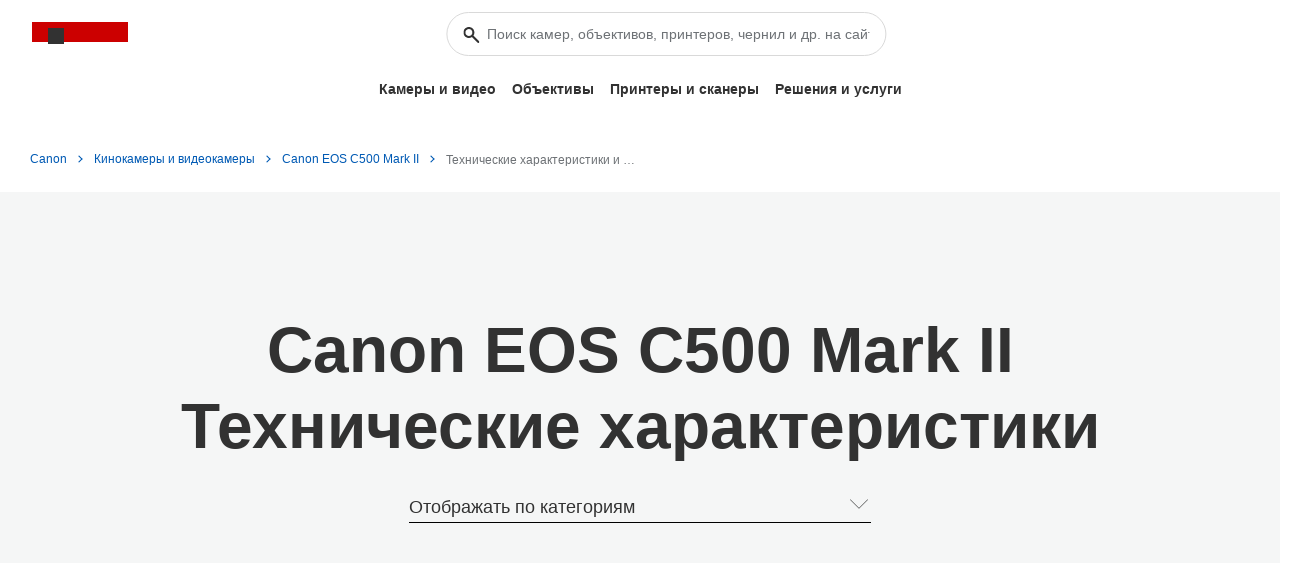

--- FILE ---
content_type: text/html;charset=UTF-8
request_url: https://www.canon.uz/video-cameras/eos-c500-mark-ii/specifications/
body_size: 33936
content:
 <!DOCTYPE html> <!-- Last published on: 12-Mar-2024 04:03:59 CET--> <!-- Page first created on: 21-Aug-2019 05:30:39 CET--> <!-- Page: tcm:205-1875914-64 Status:Inherited from 12 --> <!-- SG: tcm:205-207546-4--> <!-- PT: FFP-Page / tcm:205-1448676-128-->   
<!-- Component #:1 / Page Info / SEO Placeholder / tcm:205-1875919-16 -  -->
<!-- Component #:2 / [A] Product Specification / FFP-Product-Specification / tcm:205-1875262-16 -  -->
<!-- Component #:3 / [A] Text / FFP-General / tcm:205-2353631-16 -  -->    <!--[if lt IE 7]><html class="no-js lt-ie9 lt-ie8 lt-ie7" lang="ru-UZ"><![endif]--> <!--[if IE 7]><html class="no-js lt-ie9 lt-ie8" lang="ru-UZ"><![endif]--> <!--[if IE 8]><html class="no-js lt-ie9" lang="ru-UZ"><![endif]--> <!--[if lte IE 9]><html class="lte-ie9" lang="ru-UZ"><![endif]--> <!--[if !IE]><!--> <html class="no-js" lang="ru-UZ"> <!--<![endif]--> <head> <title>Технические характеристики и функции - Canon EOS C500 Mark II - Canon Uzbekistan</title> <meta charset="utf-8"> <meta http-equiv="X-UA-Compatible" content="IE=edge"/> <meta name="viewport" content="width=device-width, initial-scale=1.0, maximum-scale=1.0, user-scalable=0"/>   <link rel="canonical" href="https://www.canon.uz/video-cameras/eos-c500-mark-ii/specifications/"/> <meta name="h1" content="Canon EOS C500 Mark II"/> <meta name="title" content="Технические характеристики и функции - Canon EOS C500 Mark II - Canon Uzbekistan"/>   <meta name="canonical" content="https://www.canon.uz/video-cameras/eos-c500-mark-ii/specifications/"/> <meta name="pageinfo-date"/>  <meta name="Last published on" content="12-Mar-2024 04:03:59 CET"/>   <meta name="Page first created on" content="21-Aug-2019 05:30:39 CET"/>     <meta content="Canon Uzbekistan" name="author"/> <meta content="text/html; charset=UTF-8"/> <meta content="width=device-width, initial-scale=1" name="viewport"/> <meta content="IE=edge" http-equiv="X-UA-Compatible"/> <meta name="ps-account" content="1716">   <meta content="ru_UZ" property="og:locale"/> <meta content="Canon Uzbekistan" property="og:site_name"/>    <meta content="/system/assets/images/canon.png?$og-image$" property="og:image"/>       <meta content="website" property="og:type"/>      <meta content="https://www.canon.uz/video-cameras/eos-c500-mark-ii/specifications/" property="og:url"/>    <meta content="Технические характеристики и функции - Canon EOS C500 Mark II" name="title" property="og:title"/>         <meta content="Product Specifications" name="label"/>  <meta content="Canon Uzbekistan" name="twitter:site"/>   <meta content="Summary_large_image" name="twitter:card"/>    <meta content="Технические характеристики и функции - Canon EOS C500 Mark II" name="twitter:title"/>   <meta content="https://www.canon.uz/video-cameras/eos-c500-mark-ii/specifications/" name="twitter:url"/>     <meta content="no" name="Taxonomy"/>   <meta content="Digital Cinema" name="pagecategory"/> <meta content="Product Specifications" name="Page-Type"/>    <meta content="Digital Cinema" name="Product-Category"/>    <meta content="Технические характеристики и функции - Canon EOS C500 Mark II" name="Google-Title"/>    <meta content="/SupportProduct/RedirectToSupportProduct?artnr=3794C003AA&amp;WT.z_fromproduct=1" name="Product-Support-Page"/>    <meta content="Canon EOS C500 Mark II" name="Product-Name"/>    <meta content="3794C003AA" name="Product-Article-Number"/>    <meta content="https://www.canon.uz/video-cameras/eos-c500-mark-ii/specifications/#reviews" name="Reviews-Deep-Link"/>    <meta content="Cinema EOS Cameras" name="Product-Group"/>   <meta content="На главную|/$Кинокамеры и видеокамеры|/video-cameras/$Canon EOS C500 Mark II|/video-cameras/eos-c500-mark-ii/" name="breadcrumb"/>   <link rel="dns-prefetch" href="//canoneu.saas.appdynamics.com"/> <link rel="dns-prefetch" href="//cdn.optimizely.com"/> <link rel="dns-prefetch" href="//cdnjs.cloudflare.com"/> <link rel="dns-prefetch" href="//cloud.typography.com"/> <link rel="dns-prefetch" href="//collect-eu-west-1.tealiumiq.com"/> <link rel="dns-prefetch" href="//connect.facebook.net"/> <link rel="dns-prefetch" href="//display.ugc.bazaarvoice.com"/> <link rel="dns-prefetch" href="//cdn.media.amplience.net"/> <link rel="dns-prefetch" href="//s1.adis.ws"/> <link rel="dns-prefetch" href="//logx.optimizely.com"/> <link rel="dns-prefetch" href="//network.bazaarvoice.com"/> <link rel="dns-prefetch" href="//s3.amazonaws.com"/> <link rel="dns-prefetch" href="//sadmin.brightcove.com"/> <link rel="dns-prefetch" href="//tags.tiqcdn.com"/> <link rel="dns-prefetch" href="//visitor-service-eu-west-1.tealiumiq.com"/> <link rel="dns-prefetch" href="//www.canon-europe.com"/> <link rel="dns-prefetch" href="//www.facebook.com"/> <link rel="dns-prefetch" href="//www.google-analytics.com"/> <link rel="dns-prefetch" href="//www.youtube.com"/> <link rel="dns-prefetch" href="//service.force.com"/> <link rel="dns-prefetch" href="//comeandsee--devxq3.my.salesforce.com"/> <link rel="dns-prefetch" href="//devxq3-canon-europe.cs169.force.com"/> <link rel="dns-prefetch" href="//c.la2-c1cs-ia4.salesforceliveagent.com"/> <link rel="dns-prefetch" href="//d.la2-c1cs-ia4.salesforceliveagent.com"/> <link rel="dns-prefetch" href="//ref.ccb-dev.com"/> <link rel="dns-prefetch" href="//st.smartassistant.com"/> <link rel="dns-prefetch" href="//wirewax.s3.eu-west-1.amazonaws.com"/> <link rel="dns-prefetch" href="//mpsnare.iesnare.com"/> <link rel="dns-prefetch" href="//apps.nexus.bazaarvoice.com"/> <link rel="dns-prefetch" href="//platform.twitter.com"/> <link rel="dns-prefetch" href="//tiger-cdn.zoovu.com"/> <link rel="dns-prefetch" href="//cdn.syndication.twimg.com"/> <link rel="shortcut icon" href="/favicon.ico"> <link rel="apple-touch-icon" sizes="180x180" href="/apple-touch-icon.png"> <link rel="icon" type="image/png" sizes="32x32" href="/favicon-32x32.png"> <link rel="icon" type="image/png" sizes="16x16" href="/favicon-16x16.png"> <link rel="manifest" href="/site.webmanifest"> <link rel="mask-icon" href="/safari-pinned-tab.svg" color="#5bbad5"> <meta name="msapplication-config" content="browserconfig.xml"/> <link rel="stylesheet" type="text/css" href="//cloud.typography.com/6854112/630766/css/fonts.css" media="screen"/> <link rel="shortcut icon" href="/favicon.ico"> <link rel="apple-touch-icon" sizes="180x180" href="/apple-touch-icon.png"> <link rel="icon" type="image/png" sizes="32x32" href="/favicon-32x32.png"> <link rel="icon" type="image/png" sizes="16x16" href="/favicon-16x16.png"> <link rel="manifest" href="/site.webmanifest"> <link rel="mask-icon" href="/safari-pinned-tab.svg" color="#5bbad5"> <meta name="msapplication-config" content="browserconfig.xml"/>  <link rel="stylesheet" type="text/css" href="https://www.canon-europe.com/cds-html/dist/css/cds-app.css?v=Q04.25.12.1" media="screen">     <link rel="stylesheet" type="text/css" href="/system/assets/FFP/css/vendor.min.css?v=Q04.25.12.1" media="screen"/> <link rel="stylesheet" type="text/css" href="/system/assets/FFP/css/style.min.css?v=Q04.25.12.1" media="screen, print"/>     <link rel="stylesheet" type="text/css" href="/system/assets/FLEX/css/coreforoldtemplate.bundle.css?v=Q04.25.12.1" media="screen"> <link rel="stylesheet" type="text/css" href="/system/assets/FLEX/css/flex-css-for-old-template.bundle.css?v=Q04.25.12.1" media="screen"> <link rel="stylesheet" type="text/css" href="/system/assets/FLEX/css/print.css?v=Q04.25.12.1" media="print">  <script src="//cdnjs.cloudflare.com/ajax/libs/modernizr/2.6.2/modernizr.min.js"></script> <script src="//cdnjs.cloudflare.com/ajax/libs/respond.js/1.4.2/respond.min.js"></script>      <script>
digitalData = {
  "site": {
    "siteTitle": "Canon Uzbekistan",
    "siteCountryCode": "UZ",
    "siteLanguageCode": "ru"
  },
  "page": {
    "pageInfo": {
      "pageName": "Технические характеристики и функции - Canon EOS C500 Mark II - Canon Uzbekistan",
      "pageType": "Product Specifications"
    },
    "category": {
      "siteSection": "Consumer",
      "primaryCategory": "Video cameras",
      "subCategory": "EOS C500 Mark II"
    },
    "attributes": {
      "searchType": "",
      "keyword": "",
      "numberOfResults": ""
    }
  },
  "product": {
    "category": {
      "hubName": "Digital Cinema",
      "rangeName": "Cinema EOS Cameras",
      "angleName": "",
      "macroName": "",
      "primaryCategory": "Digital Cinema",
      "subCategory": "Cinema EOS Cameras",
      "subSubCategory": "Cinema EOS Cameras"
    },
    "productInfo": {
      "productName": "Canon EOS C500 Mark II",
      "skuID": "3794C003AA"
    }
  }
};

</script>   <script src="//tags.tiqcdn.com/utag/canoneurope/mktg-nsos/prod/utag.sync.js"></script>   
<script>(window.BOOMR_mq=window.BOOMR_mq||[]).push(["addVar",{"rua.upush":"false","rua.cpush":"false","rua.upre":"false","rua.cpre":"false","rua.uprl":"false","rua.cprl":"false","rua.cprf":"false","rua.trans":"","rua.cook":"false","rua.ims":"false","rua.ufprl":"false","rua.cfprl":"false","rua.isuxp":"false","rua.texp":"norulematch","rua.ceh":"false","rua.ueh":"false","rua.ieh.st":"0"}]);</script>
                              <script>!function(e){var n="https://s.go-mpulse.net/boomerang/";if("False"=="True")e.BOOMR_config=e.BOOMR_config||{},e.BOOMR_config.PageParams=e.BOOMR_config.PageParams||{},e.BOOMR_config.PageParams.pci=!0,n="https://s2.go-mpulse.net/boomerang/";if(window.BOOMR_API_key="9DTSG-M97AR-HJPQD-68PJ3-HZYBR",function(){function e(){if(!o){var e=document.createElement("script");e.id="boomr-scr-as",e.src=window.BOOMR.url,e.async=!0,i.parentNode.appendChild(e),o=!0}}function t(e){o=!0;var n,t,a,r,d=document,O=window;if(window.BOOMR.snippetMethod=e?"if":"i",t=function(e,n){var t=d.createElement("script");t.id=n||"boomr-if-as",t.src=window.BOOMR.url,BOOMR_lstart=(new Date).getTime(),e=e||d.body,e.appendChild(t)},!window.addEventListener&&window.attachEvent&&navigator.userAgent.match(/MSIE [67]\./))return window.BOOMR.snippetMethod="s",void t(i.parentNode,"boomr-async");a=document.createElement("IFRAME"),a.src="about:blank",a.title="",a.role="presentation",a.loading="eager",r=(a.frameElement||a).style,r.width=0,r.height=0,r.border=0,r.display="none",i.parentNode.appendChild(a);try{O=a.contentWindow,d=O.document.open()}catch(_){n=document.domain,a.src="javascript:var d=document.open();d.domain='"+n+"';void(0);",O=a.contentWindow,d=O.document.open()}if(n)d._boomrl=function(){this.domain=n,t()},d.write("<bo"+"dy onload='document._boomrl();'>");else if(O._boomrl=function(){t()},O.addEventListener)O.addEventListener("load",O._boomrl,!1);else if(O.attachEvent)O.attachEvent("onload",O._boomrl);d.close()}function a(e){window.BOOMR_onload=e&&e.timeStamp||(new Date).getTime()}if(!window.BOOMR||!window.BOOMR.version&&!window.BOOMR.snippetExecuted){window.BOOMR=window.BOOMR||{},window.BOOMR.snippetStart=(new Date).getTime(),window.BOOMR.snippetExecuted=!0,window.BOOMR.snippetVersion=12,window.BOOMR.url=n+"9DTSG-M97AR-HJPQD-68PJ3-HZYBR";var i=document.currentScript||document.getElementsByTagName("script")[0],o=!1,r=document.createElement("link");if(r.relList&&"function"==typeof r.relList.supports&&r.relList.supports("preload")&&"as"in r)window.BOOMR.snippetMethod="p",r.href=window.BOOMR.url,r.rel="preload",r.as="script",r.addEventListener("load",e),r.addEventListener("error",function(){t(!0)}),setTimeout(function(){if(!o)t(!0)},3e3),BOOMR_lstart=(new Date).getTime(),i.parentNode.appendChild(r);else t(!1);if(window.addEventListener)window.addEventListener("load",a,!1);else if(window.attachEvent)window.attachEvent("onload",a)}}(),"".length>0)if(e&&"performance"in e&&e.performance&&"function"==typeof e.performance.setResourceTimingBufferSize)e.performance.setResourceTimingBufferSize();!function(){if(BOOMR=e.BOOMR||{},BOOMR.plugins=BOOMR.plugins||{},!BOOMR.plugins.AK){var n=""=="true"?1:0,t="",a="amlx4eqxgqvm22kcrsda-f-73e5425e3-clientnsv4-s.akamaihd.net",i="false"=="true"?2:1,o={"ak.v":"39","ak.cp":"1502789","ak.ai":parseInt("177520",10),"ak.ol":"0","ak.cr":8,"ak.ipv":4,"ak.proto":"h2","ak.rid":"4c9eabb","ak.r":42313,"ak.a2":n,"ak.m":"a","ak.n":"essl","ak.bpcip":"3.23.126.0","ak.cport":43392,"ak.gh":"23.52.41.205","ak.quicv":"","ak.tlsv":"tls1.3","ak.0rtt":"","ak.0rtt.ed":"","ak.csrc":"-","ak.acc":"","ak.t":"1765969030","ak.ak":"hOBiQwZUYzCg5VSAfCLimQ==xbh+g3+ilPR7LKZd4uqdqrVAX9b16wKocSXUhJ66gn7u+2mL1uYFnXdXNmilGebcdGkCd5abDyEx132ghcj5xCpdscWCLQcnf8BOMDwUzncKNdVmDFTIjNM4b0yJMNsD62eS2N8wIDzsbu+Gb/9Kvkb5mUZ+GV/jTrafy962op1YvtU2psmNgGXTR6GJZy3byGAKMGvCYAGlo96c/+fqXp3D1hgncbuC5/bNuADUIV14QRDP1AP8VYsQP74X4F8I/PQaEZlUXRegPojdgEuoxftcB5iH4SGqkVDRag9wYT7lGUKOx+djNb55IDk1BmH4mCjK+689VU5MNDRH5eKrt7bb+wUesDLsO0RH9Li5SVr8vOCMq+RVMGOmFZEdFOj0Rcinu99qlQdU4PkuVFZzMQo4OyGbqJf8792Da0qUQzs=","ak.pv":"380","ak.dpoabenc":"","ak.tf":i};if(""!==t)o["ak.ruds"]=t;var r={i:!1,av:function(n){var t="http.initiator";if(n&&(!n[t]||"spa_hard"===n[t]))o["ak.feo"]=void 0!==e.aFeoApplied?1:0,BOOMR.addVar(o)},rv:function(){var e=["ak.bpcip","ak.cport","ak.cr","ak.csrc","ak.gh","ak.ipv","ak.m","ak.n","ak.ol","ak.proto","ak.quicv","ak.tlsv","ak.0rtt","ak.0rtt.ed","ak.r","ak.acc","ak.t","ak.tf"];BOOMR.removeVar(e)}};BOOMR.plugins.AK={akVars:o,akDNSPreFetchDomain:a,init:function(){if(!r.i){var e=BOOMR.subscribe;e("before_beacon",r.av,null,null),e("onbeacon",r.rv,null,null),r.i=!0}return this},is_complete:function(){return!0}}}}()}(window);</script></head> <body class="dark-hamburger">   <script type="text/javascript">
      (function (a, b, c, d) {
        a = '//tags.tiqcdn.com/utag/canoneurope/mktg-nsos/prod/utag.js';
        b = document; c = 'script'; d = b.createElement(c); d.src = a; d.type = 'text/java' + c; d.async = true;
        a = b.getElementsByTagName(c)[0]; a.parentNode.insertBefore(d, a);
      })();
    </script>  <input type="hidden" id="isltor" value="true">        <div id="main-header">    <div class = "cds-light-mode" dir = "ltr"> <nav class="cds-nav position-relative"> <div class="cds-nav--topbar">  <div class="cds-header-icons-wrapper--mobile">   <div class="cds-px-8 cds-nav--mobile"> <button class="cds-nav--icon-wrapper cds-nav--search-open" aria-label = "поиск"> <svg width="16" height="16" viewBox="0 0 16 16" fill="none" xmlns="http://www.w3.org/2000/svg"> <g clip-path="url(#clip0_1018_1005)"> <path fill-rule="evenodd" clip-rule="evenodd" d="M10 5.5C10 7.98523 7.98528 10 5.5 10C3.01472 10 1 7.98523 1 5.5C1 3.01477 3.01472 1 5.5 1C7.98528 1 10 3.01477 10 5.5ZM9.02113 9.72534C8.06715 10.5212 6.83951 11 5.5 11C2.46243 11 0 8.5376 0 5.5C0 2.4624 2.46243 0 5.5 0C8.53757 0 11 2.4624 11 5.5C11 6.83801 10.5222 8.06445 9.728 9.01794L15.8546 15.1445C16.0499 15.3398 16.0499 15.6564 15.8546 15.8517C15.6593 16.0469 15.3428 16.0469 15.1475 15.8517L9.02113 9.72534Z"/> </g> <defs> <clipPath id="clip0_1018_1005"> <rect width="16" height="16" fill="white"/> </clipPath> </defs> </svg> </button> </div>  </div>  <div class="cds-nav--logo-container">   <div class = "cds-nav--logo-wrapper"> <a href = "https://www.canon.uz/" class="cds-nav__logo-link" data-tealium-link = "header_click" data-tealium-link-event-event_info-click_text = "Canon Logo" data-tealium-link-event-event_info-click_u_r_l = "https://www.canon.uz/"> <span class = "cds-logo-canon"> </span> <span class="cds-visually-hidden"> Canon Logo, back to home page</span> </a> </div>     <div class="cds-nav--skip-to-content"> <a href="#main-content" class="cds-link cds-link--medium cds-link--icon-right cds-link--icon-primary cds-link--text-link"> <span>Перейти к основному контенту</span> <span><svg width="16" height="16" viewBox="0 0 16 16" fill="none" xmlns="http://www.w3.org/2000/svg"> <path d="M6 4.24756L10 7.99756L6 11.7476" stroke-linecap="round" stroke-linejoin="round"/> </svg> </span> </a> </div>  </div>    <div class="cds-px-8 cds-nav--mobile"> <button class="cds-nav--icon-wrapper menu-open" aria-label = " "> <svg width="16" height="16" viewBox="0 0 16 16" fill="none" xmlns="http://www.w3.org/2000/svg"> <path fill-rule="evenodd" clip-rule="evenodd" d="M0.5 2H15.5C15.7761 2 16 2.22388 16 2.5C16 2.77612 15.7761 3 15.5 3H0.5C0.223862 3 0 2.77612 0 2.5C0 2.22388 0.223862 2 0.5 2ZM15.5 7.5H0.5C0.223862 7.5 0 7.72388 0 8C0 8.27612 0.223862 8.5 0.5 8.5H15.5C15.7761 8.5 16 8.27612 16 8C16 7.72388 15.7761 7.5 15.5 7.5ZM15.5 13H0.5C0.223862 13 0 13.2239 0 13.5C0 13.7761 0.223862 14 0.5 14H15.5C15.7761 14 16 13.7761 16 13.5C16 13.2239 15.7761 13 15.5 13Z"/> </svg> </button> </div> </div>  <div class="cds-nav--search-bar cds-nav--desktop"> <div class="position-relative cds-nav--search-wrapper"> <div class="position-relative"> <form class="cds-nav--search-form"> <div class="cds-input position-relative cds-input--pill-full"> <span class="cds-input--icon"> <svg width="16" height="16" viewBox="0 0 16 16" fill="none" xmlns="http://www.w3.org/2000/svg"> <path fill-rule="evenodd" clip-rule="evenodd" d="M9 5.5C9 7.433 7.433 9 5.5 9C3.567 9 2 7.433 2 5.5C2 3.567 3.567 2 5.5 2C7.433 2 9 3.567 9 5.5ZM8.61926 10.0305C7.73289 10.642 6.65825 11 5.5 11C2.46243 11 0 8.53757 0 5.5C0 2.46243 2.46243 0 5.5 0C8.53757 0 11 2.46243 11 5.5C11 6.65842 10.6419 7.7332 10.0303 8.61964L15.7048 14.2942C16.0944 14.6838 16.0944 15.3155 15.7048 15.7051C15.3152 16.0947 14.6835 16.0947 14.2938 15.7051L8.61926 10.0305Z"/> </svg> </span> <input type="text" class="cds-input__field cds-nav--search-input" placeholder="Поиск камер, объективов, принтеров, чернил и др. на сайте Canon..."/> </div> </form> <button class="cds-input--cross-icon input-clear-btn"> <svg width="6" height="6" viewBox="0 0 6 6" fill="none" xmlns="http://www.w3.org/2000/svg"> <path fill-rule="evenodd" clip-rule="evenodd" d="M0.854472 0.146552C0.659008 -0.0488508 0.342074 -0.0488508 0.14661 0.146552C-0.0488699 0.342078 -0.0488699 0.658951 0.14661 0.854476L2.29215 3L0.14661 5.14552C-0.0488699 5.34105 -0.0488699 5.65792 0.14661 5.85345C0.342074 6.04885 0.659008 6.04885 0.854472 5.85345L3.00001 3.70792L5.14549 5.85333C5.34095 6.04885 5.65789 6.04885 5.85337 5.85333C6.04883 5.65792 6.04883 5.34093 5.85337 5.14552L3.70787 3L5.85337 0.854476C6.04883 0.659073 6.04883 0.342078 5.85337 0.146675C5.65789 -0.0488508 5.34095 -0.0488508 5.14549 0.146675L3.00001 2.29208L0.854472 0.146552Z"/> </svg> <span class="visually-hidden">Закрыть окно поиска</span> </button> </div> <div class="cds-nav--search-result"> <div class="position-absolute start-0 w-100 cds-py-16 cds-input-search-options"> <div class="cds-visually-hidden cds-nav--search-result-message" role="region" aria-live="polite"> Закрыть окно поиска </div> <div class="cds-nav--search-suggestions"> <p class="cds-sub-heading--2 cds-nav--search-list-label cds-px-16 text-left">РЕКОМЕНДАЦИИ ДЛЯ ПОИСКА</p> <ul class="cds-nav--search-results-list"> </ul> </div>  <div class="cds-nav--search-recommendations"> <p class="cds-sub-heading--2 cds-nav--search-list-label cds-px-16 cds-pb-8 text-left">БЫСТРЫЕ ССЫЛКИ</p> <ul>  <li> <a href = "https://www.canon.uz/support/" data-tealium-link="cta_quickLinks" data-tealium-link-event-event_info-_quick_link = "https://www.canon.uz/support/" data-tealium-link-event-event_info-_quick_link_title = "Нужна поддержка?" class="cds-link cds-link--medium cds-link--text-link cds-link--icon-primary cds-link--icon-right cds-px-16 cds-py-8 w-100"> <span>Нужна поддержка?</span> <span> <svg width="16" height="16" viewBox="0 0 16 16" fill="none" xmlns="http://www.w3.org/2000/svg"> <path d="M6 4.24707L10 7.99707L6 11.7471" stroke-linecap="round" stroke-linejoin="round"/> </svg> </span> </a> </li>  <li> <a href = "https://www.canon.uz/cameras/" data-tealium-link="cta_quickLinks" data-tealium-link-event-event_info-_quick_link = "https://www.canon.uz/cameras/" data-tealium-link-event-event_info-_quick_link_title = "Смотреть все камеры" class="cds-link cds-link--medium cds-link--text-link cds-link--icon-primary cds-link--icon-right cds-px-16 cds-py-8 w-100"> <span>Смотреть все камеры</span> <span> <svg width="16" height="16" viewBox="0 0 16 16" fill="none" xmlns="http://www.w3.org/2000/svg"> <path d="M6 4.24707L10 7.99707L6 11.7471" stroke-linecap="round" stroke-linejoin="round"/> </svg> </span> </a> </li>  <li> <a href = "https://www.canon.uz/latest-products/" data-tealium-link="cta_quickLinks" data-tealium-link-event-event_info-_quick_link = "https://www.canon.uz/latest-products/" data-tealium-link-event-event_info-_quick_link_title = "Смотреть новую продукцию" class="cds-link cds-link--medium cds-link--text-link cds-link--icon-primary cds-link--icon-right cds-px-16 cds-py-8 w-100"> <span>Смотреть новую продукцию</span> <span> <svg width="16" height="16" viewBox="0 0 16 16" fill="none" xmlns="http://www.w3.org/2000/svg"> <path d="M6 4.24707L10 7.99707L6 11.7471" stroke-linecap="round" stroke-linejoin="round"/> </svg> </span> </a> </li>  <li> <a href = "https://www.canon.uz/business/solutions/" data-tealium-link="cta_quickLinks" data-tealium-link-event-event_info-_quick_link = "https://www.canon.uz/business/solutions/" data-tealium-link-event-event_info-_quick_link_title = "Поиск решений для бизнеса" class="cds-link cds-link--medium cds-link--text-link cds-link--icon-primary cds-link--icon-right cds-px-16 cds-py-8 w-100"> <span>Поиск решений для бизнеса</span> <span> <svg width="16" height="16" viewBox="0 0 16 16" fill="none" xmlns="http://www.w3.org/2000/svg"> <path d="M6 4.24707L10 7.99707L6 11.7471" stroke-linecap="round" stroke-linejoin="round"/> </svg> </span> </a> </li>  </ul> <div class="cds-nav--recent-search-wrapper"> <p class="cds-sub-heading--2 cds-nav--search-list-label cds-px-16 text-left">НЕДАВНИЕ ЗАПРОСЫ</p> <ul class="cds-nav--recent-search-list"> </ul> </div> </div>  </div> </div> </div> </div> <div class="cds-nav--search-overlay"></div>  <div class="cds-nav--mobile-wrapper"> <div class="cds-nav--links-content"> <div class="cds-nav--mobile"> <button class="cds-nav--icon-wrapper cds-nav--menu-close"> <svg width="16" height="16" viewBox="0 0 16 16" fill="none" xmlns="http://www.w3.org/2000/svg"> <path fill-rule="evenodd" clip-rule="evenodd" d="M1.71492 0.300903C1.3244 -0.0897216 0.691219 -0.0897216 0.300701 0.300903C-0.089817 0.691406 -0.089817 1.32458 0.300701 1.71509L6.58868 8.00305L0.300716 14.291C-0.0898018 14.6815 -0.0898018 15.3147 0.300716 15.7052C0.691235 16.0957 1.32441 16.0957 1.71493 15.7052L8.00291 9.41724L14.2907 15.7051C14.6812 16.0957 15.3144 16.0957 15.7049 15.7051C16.0954 15.3146 16.0954 14.6814 15.7049 14.2909L9.41711 8.00305L15.7049 1.71521C16.0955 1.32458 16.0955 0.691528 15.7049 0.300903C15.3144 -0.0895995 14.6813 -0.0895995 14.2907 0.300903L8.00287 6.58887L1.71492 0.300903Z" fill="currentColor"/> </svg> <span class="visually-hidden">Закрыть меню</span> </button> </div>  <div class="cds-header-icons-wrapper">      <div class = "cds-px-lg-8 position-relative cds-nav--my-canon-account-wrapper"> <button aria-label = "Мой профиль" aria-controls="my-canon-dropdown" class="cds-dropdown-button menu-link cds-dropdown-button--medium cds-nav--my-canon-account cds-nav--menu-item"> <span class="cds-nav--desktop cds-nav--icon-wrapper cds-account-icon-wrapper" data-tealium-link="header_click" data-tealium-link-event-event_info-click_text = "Мой профиль" data-tealium-link-event-event_info-click_u_r_l = " "> <span class="cds-icon-account-header"></span> </span> <span class="cds-nav--mobile">Мой профиль</span> <span class="cds-icon cds-icon-primary cds-nav__menu-link-icon"> <svg width="16" height="16" viewBox="0 0 16 16" fill="none" xmlns="http://www.w3.org/2000/svg"> <g clip-path="url(#clip0_1094_1143)"> <path fill-rule="evenodd" clip-rule="evenodd" d="M3.53048 0.316062C3.90821 -0.0868501 4.54104 -0.107264 4.94395 0.270466L12.4106 7.27047C12.6123 7.45951 12.7267 7.72359 12.7267 8C12.7267 8.27641 12.6123 8.54049 12.4106 8.72954L4.94395 15.7295C4.54104 16.1073 3.90821 16.0869 3.53048 15.6839C3.15275 15.281 3.17316 14.6482 3.57607 14.2705L10.2646 8L3.57607 1.72954C3.17316 1.35181 3.15275 0.718974 3.53048 0.316062Z" fill="currentColor"></path> </g> <defs> <clipPath id="clip0_1094_1143"> <rect width="16" height="16" fill="white"></rect> </clipPath> </defs> </svg> </span> </button> <div class="cds-nav--my-canon-dropdown cds-surface-primary cds-nav-link-content cds-nav--submenu-content-item menu-content cds-pl-24 cds-pt-24">  <button type="button" class="nav__menu-return-button cds-ml-8 "> <span class="nav__icon-menu-close" aria-hidden="true"> <svg width="11" height="18" viewBox="0 0 11 18" fill="none" xmlns="http://www.w3.org/2000/svg"> <path d="M10 1L2 9L10 17" stroke="currentColor" stroke-width="2"/> </svg> </span> <span class="visually-hidden">Назад</span> </button>   <button type="reset" class="nav__menu-close-button cds-mr-8"> <span class="nav__icon-menu-close" aria-hidden="true"> <svg width="16" height="16" viewBox="0 0 16 16" fill="none" xmlns="http://www.w3.org/2000/svg"> <rect width="20.5702" height="2.05702" transform="matrix(0.707104 0.707109 -0.707104 0.707109 1.45508 0)" fill="currentColor"/> <rect width="20.5702" height="2.05702" transform="matrix(0.707104 -0.707109 0.707104 0.707109 0 14.5454)" fill="currentColor"/> </svg> </span> <span class="visually-hidden">Закрыть меню</span> </button>  <div> <p class="cds-sub-heading--2">Мой профиль</p>  <div class="cds-mt-16 cds-mb-24 cds-account-actions">          </div>   <ul class="cds-nav--my-account">            <li class = "cds-mb-16"> <a href = "https://www.canon.uz/subscribe/" target = "_self" class="cds-link--simple cds-sub-heading--2"> <span>Подпишитесь на нашу рассылку</span> </a> </li>      <li class = "cds-mb-16"> <a href = "https://www.canon.uz/pro/canon-professional-services/" target = "_self" class="cds-link--simple cds-sub-heading--2"> <span>Центр оказания профессиональных услуг Canon</span> </a> </li>      <li> <a href = "https://businessid.canon-europe.com/s/login/" target = "_self" class="cds-link--simple cds-sub-heading--2"> <span>Учетная запись компании</span> </a> </li>    </ul>  </div> </div> </div>    </div>   <ul class="cds-nav--menu-list">     <li class = "cds-nav--menu-item  cds-nav-layer-1 has-sub-level ">   <a href = "https://www.canon.uz/cameras/" target = "_self" class="cds-dropdown-button menu-link cds-dropdown-button--medium" data-tealium-link = "nav_click" data-tealium-link-event-event_info-nav-title = "Камеры и видео" data-tealium-link-event-event_info-nav-url = "https://www.canon.uz/cameras/"> <span>Камеры и видео</span> <span class="cds-icon cds-icon-primary cds-nav__menu-link-icon"> <svg width="16" height="16" viewBox="0 0 16 16" fill="none" xmlns="http://www.w3.org/2000/svg"> <g clip-path="url(#clip0_1094_1143)"> <path fill-rule="evenodd" clip-rule="evenodd" d="M3.53048 0.316062C3.90821 -0.0868501 4.54104 -0.107264 4.94395 0.270466L12.4106 7.27047C12.6123 7.45951 12.7267 7.72359 12.7267 8C12.7267 8.27641 12.6123 8.54049 12.4106 8.72954L4.94395 15.7295C4.54104 16.1073 3.90821 16.0869 3.53048 15.6839C3.15275 15.281 3.17316 14.6482 3.57607 14.2705L10.2646 8L3.57607 1.72954C3.17316 1.35181 3.15275 0.718974 3.53048 0.316062Z" fill="currentColor"/> </g> <defs> <clipPath id="clip0_1094_1143"> <rect width="16" height="16" fill="white"/> </clipPath> </defs> </svg> </span> <button class="cds-nav--menu-open" aria-label = "Камеры и видео"> <svg width="16" height="16" viewBox="0 0 16 16" fill="none" xmlns="http://www.w3.org/2000/svg"> <path d="M11.7498 6L7.99976 10L4.24976 6" stroke="currentColor" stroke-linecap="round" stroke-linejoin="round"/> </svg> </button> </a> <div class="cds-nav--menu-item-content menu-content" inert> <div class="cds-surface-modal cds-container"> <div class="cds-nav-content"> <div class="cds-row">  <button type="button" class="nav__menu-return-button cds-ml-8 "> <span class="nav__icon-menu-close" aria-hidden="true"> <svg width="11" height="18" viewBox="0 0 11 18" fill="none" xmlns="http://www.w3.org/2000/svg"> <path d="M10 1L2 9L10 17" stroke="currentColor" stroke-width="2"/> </svg> </span> <span class="visually-hidden">Назад</span> </button>   <button type="reset" class="nav__menu-close-button cds-mr-8"> <span class="nav__icon-menu-close" aria-hidden="true"> <svg width="16" height="16" viewBox="0 0 16 16" fill="none" xmlns="http://www.w3.org/2000/svg"> <rect width="20.5702" height="2.05702" transform="matrix(0.707104 0.707109 -0.707104 0.707109 1.45508 0)" fill="currentColor"/> <rect width="20.5702" height="2.05702" transform="matrix(0.707104 -0.707109 0.707104 0.707109 0 14.5454)" fill="currentColor"/> </svg> </span> <span class="visually-hidden">Закрыть меню</span> </button>  <div class="cds-nav__content-portion cds-pt-72 cds-pt-lg-0 cds-col-lg-9">       <div class="cds-nav-layer-2 has-sub-level cds-col-lg-4">  <label class="cds-nav-label menu-link cds-sub-heading--2-bold"> <span>Фотокамеры</span> <span class="cds-icon cds-icon-primary cds-nav__menu-link-icon"> <svg width="16" height="16" viewBox="0 0 16 16" fill="none" xmlns="http://www.w3.org/2000/svg"> <g clip-path="url(#clip0_1094_1143)"> <path fill-rule="evenodd" clip-rule="evenodd" d="M3.53048 0.316062C3.90821 -0.0868501 4.54104 -0.107264 4.94395 0.270466L12.4106 7.27047C12.6123 7.45951 12.7267 7.72359 12.7267 8C12.7267 8.27641 12.6123 8.54049 12.4106 8.72954L4.94395 15.7295C4.54104 16.1073 3.90821 16.0869 3.53048 15.6839C3.15275 15.281 3.17316 14.6482 3.57607 14.2705L10.2646 8L3.57607 1.72954C3.17316 1.35181 3.15275 0.718974 3.53048 0.316062Z" fill="currentColor"/> </g> <defs> <clipPath id="clip0_1094_1143"> <rect width="16" height="16" fill="white"/> </clipPath> </defs> </svg> </span> </label>  <div class="cds-nav-link-content cds-nav--submenu-content-item menu-content cds-px-24 cds-px-md-32 cds-px-lg-0 cds-pt-72 cds-pt-lg-0"> <div>  <button type="button" class="nav__menu-return-button cds-ml-8 "> <span class="nav__icon-menu-close" aria-hidden="true"> <svg width="11" height="18" viewBox="0 0 11 18" fill="none" xmlns="http://www.w3.org/2000/svg"> <path d="M10 1L2 9L10 17" stroke="currentColor" stroke-width="2"/> </svg> </span> <span class="visually-hidden">Назад</span> </button>   <button type="reset" class="nav__menu-close-button cds-mr-8"> <span class="nav__icon-menu-close" aria-hidden="true"> <svg width="16" height="16" viewBox="0 0 16 16" fill="none" xmlns="http://www.w3.org/2000/svg"> <rect width="20.5702" height="2.05702" transform="matrix(0.707104 0.707109 -0.707104 0.707109 1.45508 0)" fill="currentColor"/> <rect width="20.5702" height="2.05702" transform="matrix(0.707104 -0.707109 0.707104 0.707109 0 14.5454)" fill="currentColor"/> </svg> </span> <span class="visually-hidden">Закрыть меню</span> </button>  <ul> <li class="cds-nav--mobile"> <label class="cds-nav-label cds-sublayer-title cds-sub-heading--2-bold cds-mb-16"> <span>Фотокамеры</span> </label> </li>    <li>  <a href = "https://www.canon.uz/cameras/mirrorless-cameras/" target = "_self" class="cds-link cds-link--image cds-sub-heading--2 cds-mb-md-8" data-tealium-link = "nav_click" data-tealium-link-event-event_info-nav-title = "Беззеркальные фотокамеры" data-tealium-link-event-event_info-nav-url = "https://www.canon.uz/cameras/mirrorless-cameras/"> <span class="cds-link-card-image-section padded-image"> <picture class="canon-amplience lazyload__picture" aria-hidden="true"> <source data-srcset = "//cdn.media.amplience.net/i/canon/eos-r50-v_range-page_ff749732a682410b813787bcfd54b7a7?$cds-text-link-card$" type="image/webp" class="canon-amplience__image"> <img data-src = "//cdn.media.amplience.net/i/canon/eos-r50-v_range-page_ff749732a682410b813787bcfd54b7a7?$cds-text-link-card$" data-srcset = "//cdn.media.amplience.net/i/canon/eos-r50-v_range-page_ff749732a682410b813787bcfd54b7a7?$cds-text-link-card-jpg$" alt = "EOS R50 V" class="canon-amplience__image lazy loaded" loading="lazy" src = "//cdn.media.amplience.net/i/canon/eos-r50-v_range-page_ff749732a682410b813787bcfd54b7a7?$cds-text-link-card-jpg$"> </picture> </span> <span>Беззеркальные фотокамеры</span> </a>  </li>      <li>  <a href = "https://www.canon.uz/cameras/dslr-cameras/" target = "_self" class="cds-link cds-link--image cds-sub-heading--2 cds-mb-md-8" data-tealium-link = "nav_click" data-tealium-link-event-event_info-nav-title = "Цифровые зеркальные фотокамеры" data-tealium-link-event-event_info-nav-url = "https://www.canon.uz/cameras/dslr-cameras/"> <span class="cds-link-card-image-section padded-image"> <picture class="canon-amplience lazyload__picture" aria-hidden="true"> <source data-srcset = "//cdn.media.amplience.net/i/canon/eos-1d-x-mark-iii-bk-frt-ef24-70f2.8liiusm_square_867dc4d5372146ff9ffe03e431b56790?$cds-text-link-card$" type="image/webp" class="canon-amplience__image"> <img data-src = "//cdn.media.amplience.net/i/canon/eos-1d-x-mark-iii-bk-frt-ef24-70f2.8liiusm_square_867dc4d5372146ff9ffe03e431b56790?$cds-text-link-card$" data-srcset = "//cdn.media.amplience.net/i/canon/eos-1d-x-mark-iii-bk-frt-ef24-70f2.8liiusm_square_867dc4d5372146ff9ffe03e431b56790?$cds-text-link-card-jpg$" alt = "EOS-1D X Mark III" class="canon-amplience__image lazy loaded" loading="lazy" src = "//cdn.media.amplience.net/i/canon/eos-1d-x-mark-iii-bk-frt-ef24-70f2.8liiusm_square_867dc4d5372146ff9ffe03e431b56790?$cds-text-link-card-jpg$"> </picture> </span> <span>Цифровые зеркальные фотокамеры</span> </a>  </li>      <li>  <a href = "https://www.canon.uz/cameras/compact-digital-cameras/" target = "_self" class="cds-link cds-link--image cds-sub-heading--2 cds-mb-md-8" data-tealium-link = "nav_click" data-tealium-link-event-event_info-nav-title = "Компактные цифровые камеры" data-tealium-link-event-event_info-nav-url = "https://www.canon.uz/cameras/compact-digital-cameras/"> <span class="cds-link-card-image-section padded-image"> <picture class="canon-amplience lazyload__picture" aria-hidden="true"> <source data-srcset = "//cdn.media.amplience.net/i/canon/powershot-v1_ff1532b3d1e14f8d94a166d483472a4f?$cds-text-link-card$" type="image/webp" class="canon-amplience__image"> <img data-src = "//cdn.media.amplience.net/i/canon/powershot-v1_ff1532b3d1e14f8d94a166d483472a4f?$cds-text-link-card$" data-srcset = "//cdn.media.amplience.net/i/canon/powershot-v1_ff1532b3d1e14f8d94a166d483472a4f?$cds-text-link-card-jpg$" alt = "PowerShot V1" class="canon-amplience__image lazy loaded" loading="lazy" src = "//cdn.media.amplience.net/i/canon/powershot-v1_ff1532b3d1e14f8d94a166d483472a4f?$cds-text-link-card-jpg$"> </picture> </span> <span>Компактные цифровые камеры</span> </a>  </li>      <li>  <a href = "https://www.canon.uz/instant-cameras-pocket-printers/" target = "_self" class="cds-link cds-link--image cds-sub-heading--2 cds-mb-md-8" data-tealium-link = "nav_click" data-tealium-link-event-event_info-nav-title = "Камеры с функцией мгновенной печати и минипринтеры" data-tealium-link-event-event_info-nav-url = "https://www.canon.uz/instant-cameras-pocket-printers/"> <span class="cds-link-card-image-section padded-image"> <picture class="canon-amplience lazyload__picture" aria-hidden="true"> <source data-srcset = "//cdn.media.amplience.net/i/canon/selphy-qx20-wht_9792a1f731434dd9b41783cd2c26794c?$cds-text-link-card$" type="image/webp" class="canon-amplience__image"> <img data-src = "//cdn.media.amplience.net/i/canon/selphy-qx20-wht_9792a1f731434dd9b41783cd2c26794c?$cds-text-link-card$" data-srcset = "//cdn.media.amplience.net/i/canon/selphy-qx20-wht_9792a1f731434dd9b41783cd2c26794c?$cds-text-link-card-jpg$" alt = "SELPHY QX20" class="canon-amplience__image lazy loaded" loading="lazy" src = "//cdn.media.amplience.net/i/canon/selphy-qx20-wht_9792a1f731434dd9b41783cd2c26794c?$cds-text-link-card-jpg$"> </picture> </span> <span>Камеры с функцией мгновенной печати и минипринтеры</span> </a>  </li>       <li>  <a href = "https://www.canon.uz/latest-products/" target = "_self" class="cds-link cds-link--simple cds-sub-heading--2 cds-mb-16" data-tealium-link="nav_click" data-tealium-link-event-event_info-nav-title = "Новые камеры" data-tealium-link-event-event_info-nav-url = "https://www.canon.uz/latest-products/"> <span>Новые камеры</span> </a>  </li>      <li>  <a href = "https://www.canon.uz/cameras/camera-selector/" target = "_self" class="cds-link cds-link--simple cds-sub-heading--2 cds-mb-16" data-tealium-link="nav_click" data-tealium-link-event-event_info-nav-title = "Инструмент выбора камеры" data-tealium-link-event-event_info-nav-url = "https://www.canon.uz/cameras/camera-selector/"> <span>Инструмент выбора камеры</span> </a>  </li>       <li>  <a href = "https://www.canon.uz/cameras/" target = "_self" class="cds-link cds-link--primary cds-link--icon-right cds-link--icon-secondary cds-mb-16 cds-sub-heading--2" data-tealium-link="nav_cta_click" data-tealium-link-event-event_info-nav-title = "Все фотокамеры" data-tealium-link-event-event_info-nav-url = "https://www.canon.uz/cameras/"> <span>Все фотокамеры</span> <span> <svg width="10" height="7" viewBox="0 0 10 7" fill="none" xmlns="http://www.w3.org/2000/svg"> <path fill-rule="evenodd" clip-rule="evenodd" d="M7.17197 0.635233C6.97052 0.446368 6.6541 0.456575 6.46523 0.658031C6.27637 0.859487 6.28658 1.17591 6.48803 1.36477L8.23228 3H0.5C0.223858 3 0 3.22386 0 3.5C0 3.77614 0.223858 4 0.5 4H8.23228L6.48803 5.63523C6.28658 5.8241 6.27637 6.14052 6.46523 6.34197C6.6541 6.54343 6.97052 6.55364 7.17197 6.36477L9.80545 3.89589C9.92379 3.80445 10 3.66113 10 3.5C10 3.33888 9.92379 3.19555 9.80544 3.10411L7.17197 0.635233Z"> </path> </svg> </span> </a>  </li>    </ul> </div> </div>   </div>            <div class="cds-nav-layer-2 has-sub-level cds-col-lg-4">  <label class="cds-nav-label menu-link cds-sub-heading--2-bold"> <span>Видеокамеры</span> <span class="cds-icon cds-icon-primary cds-nav__menu-link-icon"> <svg width="16" height="16" viewBox="0 0 16 16" fill="none" xmlns="http://www.w3.org/2000/svg"> <g clip-path="url(#clip0_1094_1143)"> <path fill-rule="evenodd" clip-rule="evenodd" d="M3.53048 0.316062C3.90821 -0.0868501 4.54104 -0.107264 4.94395 0.270466L12.4106 7.27047C12.6123 7.45951 12.7267 7.72359 12.7267 8C12.7267 8.27641 12.6123 8.54049 12.4106 8.72954L4.94395 15.7295C4.54104 16.1073 3.90821 16.0869 3.53048 15.6839C3.15275 15.281 3.17316 14.6482 3.57607 14.2705L10.2646 8L3.57607 1.72954C3.17316 1.35181 3.15275 0.718974 3.53048 0.316062Z" fill="currentColor"/> </g> <defs> <clipPath id="clip0_1094_1143"> <rect width="16" height="16" fill="white"/> </clipPath> </defs> </svg> </span> </label>  <div class="cds-nav-link-content cds-nav--submenu-content-item menu-content cds-px-24 cds-px-md-32 cds-px-lg-0 cds-pt-72 cds-pt-lg-0"> <div>  <button type="button" class="nav__menu-return-button cds-ml-8 "> <span class="nav__icon-menu-close" aria-hidden="true"> <svg width="11" height="18" viewBox="0 0 11 18" fill="none" xmlns="http://www.w3.org/2000/svg"> <path d="M10 1L2 9L10 17" stroke="currentColor" stroke-width="2"/> </svg> </span> <span class="visually-hidden">Назад</span> </button>   <button type="reset" class="nav__menu-close-button cds-mr-8"> <span class="nav__icon-menu-close" aria-hidden="true"> <svg width="16" height="16" viewBox="0 0 16 16" fill="none" xmlns="http://www.w3.org/2000/svg"> <rect width="20.5702" height="2.05702" transform="matrix(0.707104 0.707109 -0.707104 0.707109 1.45508 0)" fill="currentColor"/> <rect width="20.5702" height="2.05702" transform="matrix(0.707104 -0.707109 0.707104 0.707109 0 14.5454)" fill="currentColor"/> </svg> </span> <span class="visually-hidden">Закрыть меню</span> </button>  <ul> <li class="cds-nav--mobile"> <label class="cds-nav-label cds-sublayer-title cds-sub-heading--2-bold cds-mb-16"> <span>Видеокамеры</span> </label> </li>     <li>  <a href = "https://www.canon.uz/video-cameras/hd-video-cameras/" target = "_self" class="cds-link cds-link--simple cds-sub-heading--2 cds-mb-16" data-tealium-link="nav_click" data-tealium-link-event-event_info-nav-title = "4K-видеокамеры" data-tealium-link-event-event_info-nav-url = "https://www.canon.uz/video-cameras/hd-video-cameras/"> <span>4K-видеокамеры</span> </a>  </li>      <li>  <a href = "https://www.canon.uz/video-cameras/professional-camcorders/" target = "_self" class="cds-link cds-link--simple cds-sub-heading--2 cds-mb-16" data-tealium-link="nav_click" data-tealium-link-event-event_info-nav-title = "Профессиональные видеокамеры" data-tealium-link-event-event_info-nav-url = "https://www.canon.uz/video-cameras/professional-camcorders/"> <span>Профессиональные видеокамеры</span> </a>  </li>      <li>  <a href = "https://www.canon.uz/video-cameras/cinema-eos-cameras/" target = "_self" class="cds-link cds-link--simple cds-sub-heading--2 cds-mb-16" data-tealium-link="nav_click" data-tealium-link-event-event_info-nav-title = "Цифровые кинокамеры Cinema EOS" data-tealium-link-event-event_info-nav-url = "https://www.canon.uz/video-cameras/cinema-eos-cameras/"> <span>Цифровые кинокамеры Cinema EOS</span> </a>  </li>      <li>  <a href = "https://www.canon.uz/video-cameras/high-sensitivity-cameras/" target = "_self" class="cds-link cds-link--simple cds-sub-heading--2 cds-mb-16" data-tealium-link="nav_click" data-tealium-link-event-event_info-nav-title = "Высокочувствительные камеры" data-tealium-link-event-event_info-nav-url = "https://www.canon.uz/video-cameras/high-sensitivity-cameras/"> <span>Высокочувствительные камеры</span> </a>  </li>      <li>  <a href = "https://www.canon.uz/business/products/network-surveillance-cameras/" target = "_self" class="cds-link cds-link--simple cds-sub-heading--2 cds-mb-16" data-tealium-link="nav_click" data-tealium-link-event-event_info-nav-title = "Камеры видеонаблюдения" data-tealium-link-event-event_info-nav-url = "https://www.canon.uz/business/products/network-surveillance-cameras/"> <span>Камеры видеонаблюдения</span> </a>  </li>      <li>  <a href = "https://www.canon.uz/ptz-cameras/" target = "_self" class="cds-link cds-link--simple cds-sub-heading--2 cds-mb-16" data-tealium-link="nav_click" data-tealium-link-event-event_info-nav-title = "Дистанционное управление PTZ" data-tealium-link-event-event_info-nav-url = "https://www.canon.uz/ptz-cameras/"> <span>Дистанционное управление PTZ</span> </a>  </li>       <li>  <a href = "https://www.canon.uz/video-cameras/" target = "_self" class="cds-link cds-link--primary cds-link--icon-right cds-link--icon-secondary cds-mb-16 cds-sub-heading--2" data-tealium-link="nav_cta_click" data-tealium-link-event-event_info-nav-title = "Все видеокамеры" data-tealium-link-event-event_info-nav-url = "https://www.canon.uz/video-cameras/"> <span>Все видеокамеры</span> <span> <svg width="10" height="7" viewBox="0 0 10 7" fill="none" xmlns="http://www.w3.org/2000/svg"> <path fill-rule="evenodd" clip-rule="evenodd" d="M7.17197 0.635233C6.97052 0.446368 6.6541 0.456575 6.46523 0.658031C6.27637 0.859487 6.28658 1.17591 6.48803 1.36477L8.23228 3H0.5C0.223858 3 0 3.22386 0 3.5C0 3.77614 0.223858 4 0.5 4H8.23228L6.48803 5.63523C6.28658 5.8241 6.27637 6.14052 6.46523 6.34197C6.6541 6.54343 6.97052 6.55364 7.17197 6.36477L9.80545 3.89589C9.92379 3.80445 10 3.66113 10 3.5C10 3.33888 9.92379 3.19555 9.80544 3.10411L7.17197 0.635233Z"> </path> </svg> </span> </a>  </li>    </ul> </div> </div>   </div>            <div class="cds-nav-layer-2 has-sub-level cds-col-lg-4 cds-pr-0 cds-pr-lg-32">  <label class="cds-nav-label menu-link cds-sub-heading--2-bold"> <span>Другая продукция</span> <span class="cds-icon cds-icon-primary cds-nav__menu-link-icon"> <svg width="16" height="16" viewBox="0 0 16 16" fill="none" xmlns="http://www.w3.org/2000/svg"> <g clip-path="url(#clip0_1094_1143)"> <path fill-rule="evenodd" clip-rule="evenodd" d="M3.53048 0.316062C3.90821 -0.0868501 4.54104 -0.107264 4.94395 0.270466L12.4106 7.27047C12.6123 7.45951 12.7267 7.72359 12.7267 8C12.7267 8.27641 12.6123 8.54049 12.4106 8.72954L4.94395 15.7295C4.54104 16.1073 3.90821 16.0869 3.53048 15.6839C3.15275 15.281 3.17316 14.6482 3.57607 14.2705L10.2646 8L3.57607 1.72954C3.17316 1.35181 3.15275 0.718974 3.53048 0.316062Z" fill="currentColor"/> </g> <defs> <clipPath id="clip0_1094_1143"> <rect width="16" height="16" fill="white"/> </clipPath> </defs> </svg> </span> </label>  <div class="cds-nav-link-content cds-nav--submenu-content-item menu-content cds-px-24 cds-px-md-32 cds-px-lg-0 cds-pt-72 cds-pt-lg-0"> <div>  <button type="button" class="nav__menu-return-button cds-ml-8 "> <span class="nav__icon-menu-close" aria-hidden="true"> <svg width="11" height="18" viewBox="0 0 11 18" fill="none" xmlns="http://www.w3.org/2000/svg"> <path d="M10 1L2 9L10 17" stroke="currentColor" stroke-width="2"/> </svg> </span> <span class="visually-hidden">Назад</span> </button>   <button type="reset" class="nav__menu-close-button cds-mr-8"> <span class="nav__icon-menu-close" aria-hidden="true"> <svg width="16" height="16" viewBox="0 0 16 16" fill="none" xmlns="http://www.w3.org/2000/svg"> <rect width="20.5702" height="2.05702" transform="matrix(0.707104 0.707109 -0.707104 0.707109 1.45508 0)" fill="currentColor"/> <rect width="20.5702" height="2.05702" transform="matrix(0.707104 -0.707109 0.707104 0.707109 0 14.5454)" fill="currentColor"/> </svg> </span> <span class="visually-hidden">Закрыть меню</span> </button>  <ul> <li class="cds-nav--mobile"> <label class="cds-nav-label cds-sublayer-title cds-sub-heading--2-bold cds-mb-16"> <span>Другая продукция</span> </label> </li>     <li>  <a href = "https://www.canon.uz/cameras/eos-webcam-utility/" target = "_self" class="cds-link cds-link--simple cds-sub-heading--2 cds-mb-16" data-tealium-link="nav_click" data-tealium-link-event-event_info-nav-title = "Canon Webcam Utility" data-tealium-link-event-event_info-nav-url = "https://www.canon.uz/cameras/eos-webcam-utility/"> <span>Canon Webcam Utility</span> </a>  </li>      <li>  <a href = "https://www.canon.uz/professional-monitors/" target = "_self" class="cds-link cds-link--simple cds-sub-heading--2 cds-mb-16" data-tealium-link="nav_click" data-tealium-link-event-event_info-nav-title = "Профессиональные дисплеи" data-tealium-link-event-event_info-nav-url = "https://www.canon.uz/professional-monitors/"> <span>Профессиональные дисплеи</span> </a>  </li>      <li>  <a href = "https://www.canon.uz/apps/" target = "_self" class="cds-link cds-link--simple cds-sub-heading--2 cds-mb-16" data-tealium-link="nav_click" data-tealium-link-event-event_info-nav-title = "Приложения" data-tealium-link-event-event_info-nav-url = "https://www.canon.uz/apps/"> <span>Приложения</span> </a>  </li>      <li>  <a href = "https://www.canon.uz/software/" target = "_self" class="cds-link cds-link--simple cds-sub-heading--2 cds-mb-16" data-tealium-link="nav_click" data-tealium-link-event-event_info-nav-title = "Программное обеспечение" data-tealium-link-event-event_info-nav-url = "https://www.canon.uz/software/"> <span>Программное обеспечение</span> </a>  </li>      <li>  <a href = "https://www.canon.uz/pro/canon-professional-services/" target = "_self" class="cds-link cds-link--simple cds-sub-heading--2 cds-mb-16" data-tealium-link="nav_click" data-tealium-link-event-event_info-nav-title = "Центр оказания профессиональных услуг Canon" data-tealium-link-event-event_info-nav-url = "https://www.canon.uz/pro/canon-professional-services/"> <span>Центр оказания профессиональных услуг Canon</span> </a>  </li>      <li>  <a href = "https://developers.canon-europe.com/s/" target = "_blank" class="cds-link cds-link--simple cds-sub-heading--2 cds-mb-16" data-tealium-link="nav_click" data-tealium-link-event-event_info-nav-title = "Canon Developer Programme" data-tealium-link-event-event_info-nav-url = "https://developers.canon-europe.com/s/"> <span>Canon Developer Programme</span> </a>  </li>      <li>  <a href = "https://www.canon.uz/pro/professional-video-solutions/" target = "_self" class="cds-link cds-link--simple cds-sub-heading--2 cds-mb-16" data-tealium-link="nav_click" data-tealium-link-event-event_info-nav-title = "Профессиональное видеооборудование" data-tealium-link-event-event_info-nav-url = "https://www.canon.uz/pro/professional-video-solutions/"> <span>Профессиональное видеооборудование</span> </a>  </li>      <li>  <a href = "https://www.canon.uz/products/" target = "_self" class="cds-link cds-link--simple cds-sub-heading--2 cds-mb-16" data-tealium-link="nav_click" data-tealium-link-event-event_info-nav-title = "Другие продукты" data-tealium-link-event-event_info-nav-url = "https://www.canon.uz/products/"> <span>Другие продукты</span> </a>  </li>     </ul> </div> </div>   </div>      </div>    <div class="cds-col-lg-3">  <span class="cds-nav-link-content has-browseBy">        <div class = "cds-nav__browseBy cds-browseBy ">  <button type="button" class="nav__menu-return-button cds-ml-8 "> <span class="nav__icon-menu-close" aria-hidden="true"> <svg width="11" height="18" viewBox="0 0 11 18" fill="none" xmlns="http://www.w3.org/2000/svg"> <path d="M10 1L2 9L10 17" stroke="currentColor" stroke-width="2"/> </svg> </span> <span class="visually-hidden">Назад</span> </button>   <button type="reset" class="nav__menu-close-button cds-mr-8"> <span class="nav__icon-menu-close" aria-hidden="true"> <svg width="16" height="16" viewBox="0 0 16 16" fill="none" xmlns="http://www.w3.org/2000/svg"> <rect width="20.5702" height="2.05702" transform="matrix(0.707104 0.707109 -0.707104 0.707109 1.45508 0)" fill="currentColor"/> <rect width="20.5702" height="2.05702" transform="matrix(0.707104 -0.707109 0.707104 0.707109 0 14.5454)" fill="currentColor"/> </svg> </span> <span class="visually-hidden">Закрыть меню</span> </button>  <div class="cds-tabs__container"> <div class="cds-tabs"> <div class="cds-row"> <div class="cds-tabs__wrapper"> <label class="cds-browseBy-label cds-label--1-bold">Поиск по:</label> <ul class="cds-tabs__list" aria-label = "Поиск по:">    <li class="cds-tabs__tab"> <button type="button" class="cds-tab-button-pill cds-cta-pill"> <span>Жанр фотосъемки</span> <span class="cds-icon cds-icon-primary cds-nav__menu-link-icon"> <svg width="16" height="16" viewBox="0 0 16 16" fill="none" xmlns="http://www.w3.org/2000/svg"> <g clip-path="url(#clip0_1094_1143)"> <path fill-rule="evenodd" clip-rule="evenodd" d="M3.53048 0.316062C3.90821 -0.0868501 4.54104 -0.107264 4.94395 0.270466L12.4106 7.27047C12.6123 7.45951 12.7267 7.72359 12.7267 8C12.7267 8.27641 12.6123 8.54049 12.4106 8.72954L4.94395 15.7295C4.54104 16.1073 3.90821 16.0869 3.53048 15.6839C3.15275 15.281 3.17316 14.6482 3.57607 14.2705L10.2646 8L3.57607 1.72954C3.17316 1.35181 3.15275 0.718974 3.53048 0.316062Z" fill="currentColor"/> </g> <defs> <clipPath id="clip0_1094_1143"> <rect width="16" height="16" fill="white"/> </clipPath> </defs> </svg> </span> </button> </li>      <li class="cds-tabs__tab"> <button type="button" class="cds-tab-button-pill cds-cta-pill"> <span>Отрасли</span> <span class="cds-icon cds-icon-primary cds-nav__menu-link-icon"> <svg width="16" height="16" viewBox="0 0 16 16" fill="none" xmlns="http://www.w3.org/2000/svg"> <g clip-path="url(#clip0_1094_1143)"> <path fill-rule="evenodd" clip-rule="evenodd" d="M3.53048 0.316062C3.90821 -0.0868501 4.54104 -0.107264 4.94395 0.270466L12.4106 7.27047C12.6123 7.45951 12.7267 7.72359 12.7267 8C12.7267 8.27641 12.6123 8.54049 12.4106 8.72954L4.94395 15.7295C4.54104 16.1073 3.90821 16.0869 3.53048 15.6839C3.15275 15.281 3.17316 14.6482 3.57607 14.2705L10.2646 8L3.57607 1.72954C3.17316 1.35181 3.15275 0.718974 3.53048 0.316062Z" fill="currentColor"/> </g> <defs> <clipPath id="clip0_1094_1143"> <rect width="16" height="16" fill="white"/> </clipPath> </defs> </svg> </span> </button> </li>    </ul> </div> </div> </div> <div class="cds-tabs__content">    <div class="cds-tabs__single cds-mt-72 cds-mt-lg-0"> <button type="button" class="cds-tab-title cds-mb-8"> <span>Жанр фотосъемки</span> </button> <div class="swiper"> <div class="cds-pagination-button cds-pagination-button--small cds-swiper-button-prev" aria-label="Предыдущий слайд" role="button" data-tealium-link="nav_slider" data-tealium-link-event-event_info-slider_direction="left" data-tealium-link-event-event_info-image_name=""> <svg width="16" height="16" viewBox="0 0 16 16" fill="none" xmlns="http://www.w3.org/2000/svg"> <path d="M10 4.25L6 8L10 11.75" stroke="currentColor" stroke-linecap="round" stroke-linejoin="round"/> </svg> </div> <div class="cds-pagination-button cds-pagination-button--small cds-swiper-button-next" aria-label="Следующий слайд" role="button" data-tealium-link="nav_slider" data-tealium-link-event-event_info-slider_direction="right" data-tealium-link-event-event_info-image_name=""> <svg width="16" height="16" viewBox="0 0 16 16" fill="none" xmlns="http://www.w3.org/2000/svg"> <path d="M6 4.25L10 8L6 11.75" stroke="currentColor" stroke-linecap="round" stroke-linejoin="round"/> </svg> </div>  <ul class="swiper-wrapper">    <li class="swiper-slide"> <div class="cds-card cds-card--product cds-card--primary-dark"> <a href = "https://www.canon.uz/cameras/vlogging/" target = "_self" class="cds-link--icon-nav_browseBy cds-mb-8 cds-mb-lg-0 cds-link--icon-right cds-sub-heading--3"> <div class="cds-card-image-container cds-image-bg-color cds-tab-card-lifestyle-image"> <picture class="canon-amplience lazyload__picture" aria-hidden="true" data-tealium-link="nav_slider" data-tealium-link-event-event_info-image_name = "Видеоблоги" data-tealium-link-event-event_info-click_u_r_l = "https://www.canon.uz/cameras/vlogging/"> <source data-srcset = "//cdn.media.amplience.net/i/canon/rf16mm-f2.8-stm-lifestyle-bts-chloe-gunning-0012-hub_d5834c77682c4dd5b088995e21f1febe?$cds-card-link-16by9$" class="canon-amplience__image swiper-lazy"/> <img src = "//cdn.media.amplience.net/i/canon/rf16mm-f2.8-stm-lifestyle-bts-chloe-gunning-0012-hub_d5834c77682c4dd5b088995e21f1febe?$cds-card-link-16by9-jpg$" data-srcset = "//cdn.media.amplience.net/i/canon/rf16mm-f2.8-stm-lifestyle-bts-chloe-gunning-0012-hub_d5834c77682c4dd5b088995e21f1febe?$cds-card-link-16by9-jpg$" alt = "Женщина держит направленную на себя камеру со штативом на расстоянии вытянутой руки. Позади нее на берегу реки виден сплошной ряд разноцветных зданий, создающих размытый фон." class="canon-amplience__image swiper-lazy" loading="lazy"/> </picture> </div> <p class="cds-card-title cds-justifyContent-space-between d-flex cds-alignItems-center" data-tealium-link="nav_slider" data-tealium-link-event-event_info-click_text = "Видеоблоги" data-tealium-link-event-event_info-click_u_r_l = "https://www.canon.uz/cameras/vlogging/"> <span>Видеоблоги</span> <span> <svg width="10" height="7" viewBox="0 0 10 7" fill="none" xmlns="http://www.w3.org/2000/svg"> <path fill-rule="evenodd" clip-rule="evenodd" d="M7.17197 0.635233C6.97052 0.446368 6.6541 0.456575 6.46523 0.658031C6.27637 0.859487 6.28658 1.17591 6.48803 1.36477L8.23228 3H0.5C0.223858 3 0 3.22386 0 3.5C0 3.77614 0.223858 4 0.5 4H8.23228L6.48803 5.63523C6.28658 5.8241 6.27637 6.14052 6.46523 6.34197C6.6541 6.54343 6.97052 6.55364 7.17197 6.36477L9.80545 3.89589C9.92379 3.80445 10 3.66113 10 3.5C10 3.33888 9.92379 3.19555 9.80544 3.10411L7.17197 0.635233Z"> </path> </svg> </span> </p> </a> </div> </li>          <li class="swiper-slide"> <div class="cds-card cds-card--product cds-card--primary-dark"> <a href = "https://www.canon.uz/get-inspired/stories/portrait-photography/" target = "_self" class="cds-link--icon-nav_browseBy cds-mb-8 cds-mb-lg-0 cds-link--icon-right cds-sub-heading--3"> <div class="cds-card-image-container cds-image-bg-color cds-tab-card-lifestyle-image"> <picture class="canon-amplience lazyload__picture" aria-hidden="true" data-tealium-link="nav_slider" data-tealium-link-event-event_info-image_name = "Портреты" data-tealium-link-event-event_info-click_u_r_l = "https://www.canon.uz/get-inspired/stories/portrait-photography/"> <source data-srcset = "//cdn.media.amplience.net/i/canon/eos-r-guia-besana-lifestyle-barcelona--0012-hub_07db06fbb87a4c619cc5b2ac219c3658?$cds-card-link-16by9$" class="canon-amplience__image swiper-lazy"/> <img src = "//cdn.media.amplience.net/i/canon/eos-r-guia-besana-lifestyle-barcelona--0012-hub_07db06fbb87a4c619cc5b2ac219c3658?$cds-card-link-16by9-jpg$" data-srcset = "//cdn.media.amplience.net/i/canon/eos-r-guia-besana-lifestyle-barcelona--0012-hub_07db06fbb87a4c619cc5b2ac219c3658?$cds-card-link-16by9-jpg$" alt = "Фотограф делает снимок модели, которая окутана пурпурным светом и держит стебель растения." class="canon-amplience__image swiper-lazy" loading="lazy"/> </picture> </div> <p class="cds-card-title cds-justifyContent-space-between d-flex cds-alignItems-center" data-tealium-link="nav_slider" data-tealium-link-event-event_info-click_text = "Портреты" data-tealium-link-event-event_info-click_u_r_l = "https://www.canon.uz/get-inspired/stories/portrait-photography/"> <span>Портреты</span> <span> <svg width="10" height="7" viewBox="0 0 10 7" fill="none" xmlns="http://www.w3.org/2000/svg"> <path fill-rule="evenodd" clip-rule="evenodd" d="M7.17197 0.635233C6.97052 0.446368 6.6541 0.456575 6.46523 0.658031C6.27637 0.859487 6.28658 1.17591 6.48803 1.36477L8.23228 3H0.5C0.223858 3 0 3.22386 0 3.5C0 3.77614 0.223858 4 0.5 4H8.23228L6.48803 5.63523C6.28658 5.8241 6.27637 6.14052 6.46523 6.34197C6.6541 6.54343 6.97052 6.55364 7.17197 6.36477L9.80545 3.89589C9.92379 3.80445 10 3.66113 10 3.5C10 3.33888 9.92379 3.19555 9.80544 3.10411L7.17197 0.635233Z"> </path> </svg> </span> </p> </a> </div> </li>      <li class="swiper-slide"> <div class="cds-card cds-card--product cds-card--primary-dark"> <a href = "https://www.canon.uz/get-inspired/stories/street-photography/" target = "_self" class="cds-link--icon-nav_browseBy cds-mb-8 cds-mb-lg-0 cds-link--icon-right cds-sub-heading--3"> <div class="cds-card-image-container cds-image-bg-color cds-tab-card-lifestyle-image"> <picture class="canon-amplience lazyload__picture" aria-hidden="true" data-tealium-link="nav_slider" data-tealium-link-event-event_info-image_name = "Улица" data-tealium-link-event-event_info-click_u_r_l = "https://www.canon.uz/get-inspired/stories/street-photography/"> <source data-srcset = "//cdn.media.amplience.net/i/canon/rf-28mm-f2.8-stm-sample-street-9832_6b84d7a9da2d4d2b93029b511cb036c4?$cds-card-link-16by9$" class="canon-amplience__image swiper-lazy"/> <img src = "//cdn.media.amplience.net/i/canon/rf-28mm-f2.8-stm-sample-street-9832_6b84d7a9da2d4d2b93029b511cb036c4?$cds-card-link-16by9-jpg$" data-srcset = "//cdn.media.amplience.net/i/canon/rf-28mm-f2.8-stm-sample-street-9832_6b84d7a9da2d4d2b93029b511cb036c4?$cds-card-link-16by9-jpg$" alt = "Советы по уличной фотографии" class="canon-amplience__image swiper-lazy" loading="lazy"/> </picture> </div> <p class="cds-card-title cds-justifyContent-space-between d-flex cds-alignItems-center" data-tealium-link="nav_slider" data-tealium-link-event-event_info-click_text = "Улица" data-tealium-link-event-event_info-click_u_r_l = "https://www.canon.uz/get-inspired/stories/street-photography/"> <span>Улица</span> <span> <svg width="10" height="7" viewBox="0 0 10 7" fill="none" xmlns="http://www.w3.org/2000/svg"> <path fill-rule="evenodd" clip-rule="evenodd" d="M7.17197 0.635233C6.97052 0.446368 6.6541 0.456575 6.46523 0.658031C6.27637 0.859487 6.28658 1.17591 6.48803 1.36477L8.23228 3H0.5C0.223858 3 0 3.22386 0 3.5C0 3.77614 0.223858 4 0.5 4H8.23228L6.48803 5.63523C6.28658 5.8241 6.27637 6.14052 6.46523 6.34197C6.6541 6.54343 6.97052 6.55364 7.17197 6.36477L9.80545 3.89589C9.92379 3.80445 10 3.66113 10 3.5C10 3.33888 9.92379 3.19555 9.80544 3.10411L7.17197 0.635233Z"> </path> </svg> </span> </p> </a> </div> </li>    </ul>  </div> </div>      <div class="cds-tabs__single cds-mt-72 cds-mt-lg-0"> <button type="button" class="cds-tab-title cds-mb-8"> <span>Отрасли</span> </button> <div class="swiper"> <div class="cds-pagination-button cds-pagination-button--small cds-swiper-button-prev" aria-label="Предыдущий слайд" role="button" data-tealium-link="nav_slider" data-tealium-link-event-event_info-slider_direction="left" data-tealium-link-event-event_info-image_name=""> <svg width="16" height="16" viewBox="0 0 16 16" fill="none" xmlns="http://www.w3.org/2000/svg"> <path d="M10 4.25L6 8L10 11.75" stroke="currentColor" stroke-linecap="round" stroke-linejoin="round"/> </svg> </div> <div class="cds-pagination-button cds-pagination-button--small cds-swiper-button-next" aria-label="Следующий слайд" role="button" data-tealium-link="nav_slider" data-tealium-link-event-event_info-slider_direction="right" data-tealium-link-event-event_info-image_name=""> <svg width="16" height="16" viewBox="0 0 16 16" fill="none" xmlns="http://www.w3.org/2000/svg"> <path d="M6 4.25L10 8L6 11.75" stroke="currentColor" stroke-linecap="round" stroke-linejoin="round"/> </svg> </div>  <ul class="swiper-wrapper">    <li class="swiper-slide"> <div class="cds-card cds-card--product cds-card--primary-dark"> <a href = "https://www.canon.uz/pro/professional-video-solutions/broadcast/" target = "_self" class="cds-link--icon-nav_browseBy cds-mb-8 cds-mb-lg-0 cds-link--icon-right cds-sub-heading--3"> <div class="cds-card-image-container cds-image-bg-color cds-tab-card-lifestyle-image"> <picture class="canon-amplience lazyload__picture" aria-hidden="true" data-tealium-link="nav_slider" data-tealium-link-event-event_info-image_name = "Телевещание" data-tealium-link-event-event_info-click_u_r_l = "https://www.canon.uz/pro/professional-video-solutions/broadcast/"> <source data-srcset = "//cdn.media.amplience.net/i/canon/broadcast-and-tv-studios_c2f4e1885e034470b1d3fbb1237c62f9?$cds-card-link-16by9$" class="canon-amplience__image swiper-lazy"/> <img src = "//cdn.media.amplience.net/i/canon/broadcast-and-tv-studios_c2f4e1885e034470b1d3fbb1237c62f9?$cds-card-link-16by9-jpg$" data-srcset = "//cdn.media.amplience.net/i/canon/broadcast-and-tv-studios_c2f4e1885e034470b1d3fbb1237c62f9?$cds-card-link-16by9-jpg$" alt = "Вещание и телестудии" class="canon-amplience__image swiper-lazy" loading="lazy"/> </picture> </div> <p class="cds-card-title cds-justifyContent-space-between d-flex cds-alignItems-center" data-tealium-link="nav_slider" data-tealium-link-event-event_info-click_text = "Телевещание" data-tealium-link-event-event_info-click_u_r_l = "https://www.canon.uz/pro/professional-video-solutions/broadcast/"> <span>Телевещание</span> <span> <svg width="10" height="7" viewBox="0 0 10 7" fill="none" xmlns="http://www.w3.org/2000/svg"> <path fill-rule="evenodd" clip-rule="evenodd" d="M7.17197 0.635233C6.97052 0.446368 6.6541 0.456575 6.46523 0.658031C6.27637 0.859487 6.28658 1.17591 6.48803 1.36477L8.23228 3H0.5C0.223858 3 0 3.22386 0 3.5C0 3.77614 0.223858 4 0.5 4H8.23228L6.48803 5.63523C6.28658 5.8241 6.27637 6.14052 6.46523 6.34197C6.6541 6.54343 6.97052 6.55364 7.17197 6.36477L9.80545 3.89589C9.92379 3.80445 10 3.66113 10 3.5C10 3.33888 9.92379 3.19555 9.80544 3.10411L7.17197 0.635233Z"> </path> </svg> </span> </p> </a> </div> </li>      <li class="swiper-slide"> <div class="cds-card cds-card--product cds-card--primary-dark"> <a href = "https://www.canon.uz/pro/professional-video-solutions/pro-av-streaming/" target = "_self" class="cds-link--icon-nav_browseBy cds-mb-8 cds-mb-lg-0 cds-link--icon-right cds-sub-heading--3"> <div class="cds-card-image-container cds-image-bg-color cds-tab-card-lifestyle-image"> <picture class="canon-amplience lazyload__picture" aria-hidden="true" data-tealium-link="nav_slider" data-tealium-link-event-event_info-image_name = "Профессиональные AV-решения и потоковая передача" data-tealium-link-event-event_info-click_u_r_l = "https://www.canon.uz/pro/professional-video-solutions/pro-av-streaming/"> <source data-srcset = "//cdn.media.amplience.net/i/canon/xf605_lifestyle_part3_2_b3b29d41441940eda3b0a31480b56bbb?$cds-card-link-16by9$" class="canon-amplience__image swiper-lazy"/> <img src = "//cdn.media.amplience.net/i/canon/xf605_lifestyle_part3_2_b3b29d41441940eda3b0a31480b56bbb?$cds-card-link-16by9-jpg$" data-srcset = "//cdn.media.amplience.net/i/canon/xf605_lifestyle_part3_2_b3b29d41441940eda3b0a31480b56bbb?$cds-card-link-16by9-jpg$" alt = "Мужчина снимает на камеру Canon XF605 с установленным на нее микрофоном. На переднем плане можно увидеть камеру Canon PTZ." class="canon-amplience__image swiper-lazy" loading="lazy"/> </picture> </div> <p class="cds-card-title cds-justifyContent-space-between d-flex cds-alignItems-center" data-tealium-link="nav_slider" data-tealium-link-event-event_info-click_text = "Профессиональные AV-решения и потоковая передача" data-tealium-link-event-event_info-click_u_r_l = "https://www.canon.uz/pro/professional-video-solutions/pro-av-streaming/"> <span>Профессиональные AV-решения и потоковая передача</span> <span> <svg width="10" height="7" viewBox="0 0 10 7" fill="none" xmlns="http://www.w3.org/2000/svg"> <path fill-rule="evenodd" clip-rule="evenodd" d="M7.17197 0.635233C6.97052 0.446368 6.6541 0.456575 6.46523 0.658031C6.27637 0.859487 6.28658 1.17591 6.48803 1.36477L8.23228 3H0.5C0.223858 3 0 3.22386 0 3.5C0 3.77614 0.223858 4 0.5 4H8.23228L6.48803 5.63523C6.28658 5.8241 6.27637 6.14052 6.46523 6.34197C6.6541 6.54343 6.97052 6.55364 7.17197 6.36477L9.80545 3.89589C9.92379 3.80445 10 3.66113 10 3.5C10 3.33888 9.92379 3.19555 9.80544 3.10411L7.17197 0.635233Z"> </path> </svg> </span> </p> </a> </div> </li>      <li class="swiper-slide"> <div class="cds-card cds-card--product cds-card--primary-dark"> <a href = "https://www.canon.uz/pro/professional-video-solutions/filmmaking/" target = "_self" class="cds-link--icon-nav_browseBy cds-mb-8 cds-mb-lg-0 cds-link--icon-right cds-sub-heading--3"> <div class="cds-card-image-container cds-image-bg-color cds-tab-card-lifestyle-image"> <picture class="canon-amplience lazyload__picture" aria-hidden="true" data-tealium-link="nav_slider" data-tealium-link-event-event_info-image_name = "Съемка видео" data-tealium-link-event-event_info-click_u_r_l = "https://www.canon.uz/pro/professional-video-solutions/filmmaking/"> <source data-srcset = "//cdn.media.amplience.net/i/canon/c700ff_ember_x7a1553_4066d55f6d97472fbd1beab9c68a522a?$cds-card-link-16by9$" class="canon-amplience__image swiper-lazy"/> <img src = "//cdn.media.amplience.net/i/canon/c700ff_ember_x7a1553_4066d55f6d97472fbd1beab9c68a522a?$cds-card-link-16by9-jpg$" data-srcset = "//cdn.media.amplience.net/i/canon/c700ff_ember_x7a1553_4066d55f6d97472fbd1beab9c68a522a?$cds-card-link-16by9-jpg$" alt = "C700FF" class="canon-amplience__image swiper-lazy" loading="lazy"/> </picture> </div> <p class="cds-card-title cds-justifyContent-space-between d-flex cds-alignItems-center" data-tealium-link="nav_slider" data-tealium-link-event-event_info-click_text = "Съемка видео" data-tealium-link-event-event_info-click_u_r_l = "https://www.canon.uz/pro/professional-video-solutions/filmmaking/"> <span>Съемка видео</span> <span> <svg width="10" height="7" viewBox="0 0 10 7" fill="none" xmlns="http://www.w3.org/2000/svg"> <path fill-rule="evenodd" clip-rule="evenodd" d="M7.17197 0.635233C6.97052 0.446368 6.6541 0.456575 6.46523 0.658031C6.27637 0.859487 6.28658 1.17591 6.48803 1.36477L8.23228 3H0.5C0.223858 3 0 3.22386 0 3.5C0 3.77614 0.223858 4 0.5 4H8.23228L6.48803 5.63523C6.28658 5.8241 6.27637 6.14052 6.46523 6.34197C6.6541 6.54343 6.97052 6.55364 7.17197 6.36477L9.80545 3.89589C9.92379 3.80445 10 3.66113 10 3.5C10 3.33888 9.92379 3.19555 9.80544 3.10411L7.17197 0.635233Z"> </path> </svg> </span> </p> </a> </div> </li>      <li class="swiper-slide"> <div class="cds-card cds-card--product cds-card--primary-dark"> <a href = "https://www.canon.uz/pro/professional-video-solutions/government-public-sector/" target = "_self" class="cds-link--icon-nav_browseBy cds-mb-8 cds-mb-lg-0 cds-link--icon-right cds-sub-heading--3"> <div class="cds-card-image-container cds-image-bg-color cds-tab-card-lifestyle-image"> <picture class="canon-amplience lazyload__picture" aria-hidden="true" data-tealium-link="nav_slider" data-tealium-link-event-event_info-image_name = "Государственный сектор" data-tealium-link-event-event_info-click_u_r_l = "https://www.canon.uz/pro/professional-video-solutions/government-public-sector/"> <source data-srcset = "//cdn.media.amplience.net/i/canon/adobestock_347994557_c917ef4a7fbb4d6e9d3a9f9d82c58a51?$cds-card-link-16by9$" class="canon-amplience__image swiper-lazy"/> <img src = "//cdn.media.amplience.net/i/canon/adobestock_347994557_c917ef4a7fbb4d6e9d3a9f9d82c58a51?$cds-card-link-16by9-jpg$" data-srcset = "//cdn.media.amplience.net/i/canon/adobestock_347994557_c917ef4a7fbb4d6e9d3a9f9d82c58a51?$cds-card-link-16by9-jpg$" alt = "Государственный сектор" class="canon-amplience__image swiper-lazy" loading="lazy"/> </picture> </div> <p class="cds-card-title cds-justifyContent-space-between d-flex cds-alignItems-center" data-tealium-link="nav_slider" data-tealium-link-event-event_info-click_text = "Государственный сектор" data-tealium-link-event-event_info-click_u_r_l = "https://www.canon.uz/pro/professional-video-solutions/government-public-sector/"> <span>Государственный сектор</span> <span> <svg width="10" height="7" viewBox="0 0 10 7" fill="none" xmlns="http://www.w3.org/2000/svg"> <path fill-rule="evenodd" clip-rule="evenodd" d="M7.17197 0.635233C6.97052 0.446368 6.6541 0.456575 6.46523 0.658031C6.27637 0.859487 6.28658 1.17591 6.48803 1.36477L8.23228 3H0.5C0.223858 3 0 3.22386 0 3.5C0 3.77614 0.223858 4 0.5 4H8.23228L6.48803 5.63523C6.28658 5.8241 6.27637 6.14052 6.46523 6.34197C6.6541 6.54343 6.97052 6.55364 7.17197 6.36477L9.80545 3.89589C9.92379 3.80445 10 3.66113 10 3.5C10 3.33888 9.92379 3.19555 9.80544 3.10411L7.17197 0.635233Z"> </path> </svg> </span> </p> </a> </div> </li>    </ul>  </div> </div>    </div> </div> </div>         <div class = "cds-mt-32  cds-signposting-link-card-container">   <div class="cds-signposting-link-card"> <div class="cds-link-card-text"> <label class="cds-sub-heading--2-bold">Помощь в выборе</label> <p class="cds-sub-heading--2 cds-link-card-description">Узнайте, какая камера подойдет именно вам</p>  <a href = "https://www.canon.uz/cameras/camera-selector/" target = "_self" class="cds-link cds-link--primary cds-link--icon-right cds-link--icon-secondary cds-sub-heading--2" data-tealium-link="nav_cta_click" data-tealium-link-event-event_info-nav-title = "Узнайте, какая камера подойдет именно вам" data-tealium-link-event-event_info-nav-url = "https://www.canon.uz/cameras/camera-selector/"> <span>Начало работы</span> <span> <svg width="10" height="7" viewBox="0 0 10 7" fill="none" xmlns="http://www.w3.org/2000/svg"> <path fill-rule="evenodd" clip-rule="evenodd" d="M7.17197 0.635233C6.97052 0.446368 6.6541 0.456575 6.46523 0.658031C6.27637 0.859487 6.28658 1.17591 6.48803 1.36477L8.23228 3H0.5C0.223858 3 0 3.22386 0 3.5C0 3.77614 0.223858 4 0.5 4H8.23228L6.48803 5.63523C6.28658 5.8241 6.27637 6.14052 6.46523 6.34197C6.6541 6.54343 6.97052 6.55364 7.17197 6.36477L9.80545 3.89589C9.92379 3.80445 10 3.66113 10 3.5C10 3.33888 9.92379 3.19555 9.80544 3.10411L7.17197 0.635233Z"> </path> </svg> </span> </a>  </div>  <div class="cds-link-card-image-section"> <picture class="canon-amplience lazyload__picture" aria-hidden = "true"> <source data-srcset = "//cdn.media.amplience.net/i/canon/canon_eos-r7_frt_4988f3aaac3f405faffa6edc5c96f15f?$cds-text-link-card$" type="image/webp" class="canon-amplience__image"> <img data-src = "//cdn.media.amplience.net/i/canon/canon_eos-r7_frt_4988f3aaac3f405faffa6edc5c96f15f?$cds-text-link-card$" data-srcset = "//cdn.media.amplience.net/i/canon/canon_eos-r7_frt_4988f3aaac3f405faffa6edc5c96f15f?$cds-text-link-card-jpg$" alt = "Canon EOS R7" class="canon-amplience__image lazy loaded" loading="lazy" src = "//cdn.media.amplience.net/i/canon/canon_eos-r7_frt_4988f3aaac3f405faffa6edc5c96f15f?$cds-text-link-card-jpg$"> </picture> </div>   </div>   </div>      </span>  </div>     </div>  </div> </div> </div>  </li>        <li class = "cds-nav--menu-item  cds-nav-layer-1 has-sub-level ">   <a href = "https://www.canon.uz/lenses/" target = "_self" class="cds-dropdown-button menu-link cds-dropdown-button--medium" data-tealium-link = "nav_click" data-tealium-link-event-event_info-nav-title = "Объективы" data-tealium-link-event-event_info-nav-url = "https://www.canon.uz/lenses/"> <span>Объективы</span> <span class="cds-icon cds-icon-primary cds-nav__menu-link-icon"> <svg width="16" height="16" viewBox="0 0 16 16" fill="none" xmlns="http://www.w3.org/2000/svg"> <g clip-path="url(#clip0_1094_1143)"> <path fill-rule="evenodd" clip-rule="evenodd" d="M3.53048 0.316062C3.90821 -0.0868501 4.54104 -0.107264 4.94395 0.270466L12.4106 7.27047C12.6123 7.45951 12.7267 7.72359 12.7267 8C12.7267 8.27641 12.6123 8.54049 12.4106 8.72954L4.94395 15.7295C4.54104 16.1073 3.90821 16.0869 3.53048 15.6839C3.15275 15.281 3.17316 14.6482 3.57607 14.2705L10.2646 8L3.57607 1.72954C3.17316 1.35181 3.15275 0.718974 3.53048 0.316062Z" fill="currentColor"/> </g> <defs> <clipPath id="clip0_1094_1143"> <rect width="16" height="16" fill="white"/> </clipPath> </defs> </svg> </span> <button class="cds-nav--menu-open" aria-label = "Объективы"> <svg width="16" height="16" viewBox="0 0 16 16" fill="none" xmlns="http://www.w3.org/2000/svg"> <path d="M11.7498 6L7.99976 10L4.24976 6" stroke="currentColor" stroke-linecap="round" stroke-linejoin="round"/> </svg> </button> </a> <div class="cds-nav--menu-item-content menu-content" inert> <div class="cds-surface-modal cds-container"> <div class="cds-nav-content"> <div class="cds-row">  <button type="button" class="nav__menu-return-button cds-ml-8 "> <span class="nav__icon-menu-close" aria-hidden="true"> <svg width="11" height="18" viewBox="0 0 11 18" fill="none" xmlns="http://www.w3.org/2000/svg"> <path d="M10 1L2 9L10 17" stroke="currentColor" stroke-width="2"/> </svg> </span> <span class="visually-hidden">Назад</span> </button>   <button type="reset" class="nav__menu-close-button cds-mr-8"> <span class="nav__icon-menu-close" aria-hidden="true"> <svg width="16" height="16" viewBox="0 0 16 16" fill="none" xmlns="http://www.w3.org/2000/svg"> <rect width="20.5702" height="2.05702" transform="matrix(0.707104 0.707109 -0.707104 0.707109 1.45508 0)" fill="currentColor"/> <rect width="20.5702" height="2.05702" transform="matrix(0.707104 -0.707109 0.707104 0.707109 0 14.5454)" fill="currentColor"/> </svg> </span> <span class="visually-hidden">Закрыть меню</span> </button>  <div class="cds-nav__content-portion cds-pt-72 cds-pt-lg-0 cds-col-lg-9">       <div class="cds-nav-layer-2 has-sub-level cds-col-lg-4">  <label class="cds-nav-label menu-link cds-sub-heading--2-bold"> <span>По типу камеры</span> <span class="cds-icon cds-icon-primary cds-nav__menu-link-icon"> <svg width="16" height="16" viewBox="0 0 16 16" fill="none" xmlns="http://www.w3.org/2000/svg"> <g clip-path="url(#clip0_1094_1143)"> <path fill-rule="evenodd" clip-rule="evenodd" d="M3.53048 0.316062C3.90821 -0.0868501 4.54104 -0.107264 4.94395 0.270466L12.4106 7.27047C12.6123 7.45951 12.7267 7.72359 12.7267 8C12.7267 8.27641 12.6123 8.54049 12.4106 8.72954L4.94395 15.7295C4.54104 16.1073 3.90821 16.0869 3.53048 15.6839C3.15275 15.281 3.17316 14.6482 3.57607 14.2705L10.2646 8L3.57607 1.72954C3.17316 1.35181 3.15275 0.718974 3.53048 0.316062Z" fill="currentColor"/> </g> <defs> <clipPath id="clip0_1094_1143"> <rect width="16" height="16" fill="white"/> </clipPath> </defs> </svg> </span> </label>  <div class="cds-nav-link-content cds-nav--submenu-content-item menu-content cds-px-24 cds-px-md-32 cds-px-lg-0 cds-pt-72 cds-pt-lg-0"> <div>  <button type="button" class="nav__menu-return-button cds-ml-8 "> <span class="nav__icon-menu-close" aria-hidden="true"> <svg width="11" height="18" viewBox="0 0 11 18" fill="none" xmlns="http://www.w3.org/2000/svg"> <path d="M10 1L2 9L10 17" stroke="currentColor" stroke-width="2"/> </svg> </span> <span class="visually-hidden">Назад</span> </button>   <button type="reset" class="nav__menu-close-button cds-mr-8"> <span class="nav__icon-menu-close" aria-hidden="true"> <svg width="16" height="16" viewBox="0 0 16 16" fill="none" xmlns="http://www.w3.org/2000/svg"> <rect width="20.5702" height="2.05702" transform="matrix(0.707104 0.707109 -0.707104 0.707109 1.45508 0)" fill="currentColor"/> <rect width="20.5702" height="2.05702" transform="matrix(0.707104 -0.707109 0.707104 0.707109 0 14.5454)" fill="currentColor"/> </svg> </span> <span class="visually-hidden">Закрыть меню</span> </button>  <ul> <li class="cds-nav--mobile"> <label class="cds-nav-label cds-sublayer-title cds-sub-heading--2-bold cds-mb-16"> <span>По типу камеры</span> </label> </li>    <li>  <a href = "https://www.canon.uz/lenses/eos-r-lenses/" target = "_self" class="cds-link cds-link--image cds-sub-heading--2 cds-mb-md-8" data-tealium-link = "nav_click" data-tealium-link-event-event_info-nav-title = "Объективы для EOS R" data-tealium-link-event-event_info-nav-url = "https://www.canon.uz/lenses/eos-r-lenses/"> <span class="cds-link-card-image-section padded-image"> <picture class="canon-amplience lazyload__picture" aria-hidden="true"> <source data-srcset = "//cdn.media.amplience.net/i/canon/rf-24-105mm-f2.8l-is-usm-z-frt_e3cab90ce40c440fa08c8fba8e47af0e?$cds-text-link-card$" type="image/webp" class="canon-amplience__image"> <img data-src = "//cdn.media.amplience.net/i/canon/rf-24-105mm-f2.8l-is-usm-z-frt_e3cab90ce40c440fa08c8fba8e47af0e?$cds-text-link-card$" data-srcset = "//cdn.media.amplience.net/i/canon/rf-24-105mm-f2.8l-is-usm-z-frt_e3cab90ce40c440fa08c8fba8e47af0e?$cds-text-link-card-jpg$" alt = "Камеры RF и RF-S" class="canon-amplience__image lazy loaded" loading="lazy" src = "//cdn.media.amplience.net/i/canon/rf-24-105mm-f2.8l-is-usm-z-frt_e3cab90ce40c440fa08c8fba8e47af0e?$cds-text-link-card-jpg$"> </picture> </span> <span>Объективы для EOS R</span> </a>  </li>      <li>  <a href = "https://www.canon.uz/lenses/dslr-lenses/" target = "_self" class="cds-link cds-link--image cds-sub-heading--2 cds-mb-md-8" data-tealium-link = "nav_click" data-tealium-link-event-event_info-nav-title = "Объективы для цифровых зеркальных камер" data-tealium-link-event-event_info-nav-url = "https://www.canon.uz/lenses/dslr-lenses/"> <span class="cds-link-card-image-section padded-image"> <picture class="canon-amplience lazyload__picture" aria-hidden="true"> <source data-srcset = "//cdn.media.amplience.net/i/canon/ef-70-200mm-f-4l-is-ii-usm-side-compatible-lenses_bbd5464df5794620a8a8103eac49dd33?$cds-text-link-card$" type="image/webp" class="canon-amplience__image"> <img data-src = "//cdn.media.amplience.net/i/canon/ef-70-200mm-f-4l-is-ii-usm-side-compatible-lenses_bbd5464df5794620a8a8103eac49dd33?$cds-text-link-card$" data-srcset = "//cdn.media.amplience.net/i/canon/ef-70-200mm-f-4l-is-ii-usm-side-compatible-lenses_bbd5464df5794620a8a8103eac49dd33?$cds-text-link-card-jpg$" alt = "EF 70-200MM F/4L IS II USM" class="canon-amplience__image lazy loaded" loading="lazy" src = "//cdn.media.amplience.net/i/canon/ef-70-200mm-f-4l-is-ii-usm-side-compatible-lenses_bbd5464df5794620a8a8103eac49dd33?$cds-text-link-card-jpg$"> </picture> </span> <span>Объективы для цифровых зеркальных камер</span> </a>  </li>      </ul> </div> </div>   </div>            <div class="cds-nav-layer-2 has-sub-level cds-col-lg-4">  <label class="cds-nav-label menu-link cds-sub-heading--2-bold"> <span>По типу крепления</span> <span class="cds-icon cds-icon-primary cds-nav__menu-link-icon"> <svg width="16" height="16" viewBox="0 0 16 16" fill="none" xmlns="http://www.w3.org/2000/svg"> <g clip-path="url(#clip0_1094_1143)"> <path fill-rule="evenodd" clip-rule="evenodd" d="M3.53048 0.316062C3.90821 -0.0868501 4.54104 -0.107264 4.94395 0.270466L12.4106 7.27047C12.6123 7.45951 12.7267 7.72359 12.7267 8C12.7267 8.27641 12.6123 8.54049 12.4106 8.72954L4.94395 15.7295C4.54104 16.1073 3.90821 16.0869 3.53048 15.6839C3.15275 15.281 3.17316 14.6482 3.57607 14.2705L10.2646 8L3.57607 1.72954C3.17316 1.35181 3.15275 0.718974 3.53048 0.316062Z" fill="currentColor"/> </g> <defs> <clipPath id="clip0_1094_1143"> <rect width="16" height="16" fill="white"/> </clipPath> </defs> </svg> </span> </label>  <div class="cds-nav-link-content cds-nav--submenu-content-item menu-content cds-px-24 cds-px-md-32 cds-px-lg-0 cds-pt-72 cds-pt-lg-0"> <div>  <button type="button" class="nav__menu-return-button cds-ml-8 "> <span class="nav__icon-menu-close" aria-hidden="true"> <svg width="11" height="18" viewBox="0 0 11 18" fill="none" xmlns="http://www.w3.org/2000/svg"> <path d="M10 1L2 9L10 17" stroke="currentColor" stroke-width="2"/> </svg> </span> <span class="visually-hidden">Назад</span> </button>   <button type="reset" class="nav__menu-close-button cds-mr-8"> <span class="nav__icon-menu-close" aria-hidden="true"> <svg width="16" height="16" viewBox="0 0 16 16" fill="none" xmlns="http://www.w3.org/2000/svg"> <rect width="20.5702" height="2.05702" transform="matrix(0.707104 0.707109 -0.707104 0.707109 1.45508 0)" fill="currentColor"/> <rect width="20.5702" height="2.05702" transform="matrix(0.707104 -0.707109 0.707104 0.707109 0 14.5454)" fill="currentColor"/> </svg> </span> <span class="visually-hidden">Закрыть меню</span> </button>  <ul> <li class="cds-nav--mobile"> <label class="cds-nav-label cds-sublayer-title cds-sub-heading--2-bold cds-mb-16"> <span>По типу крепления</span> </label> </li>     <li>  <a href = "https://www.canon.uz/lenses/rf-rfs-lenses/" target = "_self" class="cds-link cds-link--simple cds-sub-heading--2 cds-mb-16" data-tealium-link="nav_click" data-tealium-link-event-event_info-nav-title = "Объективы RF и RF-S" data-tealium-link-event-event_info-nav-url = "https://www.canon.uz/lenses/rf-rfs-lenses/"> <span>Объективы RF и RF-S</span> </a>  </li>      <li>  <a href = "https://www.canon.uz/lenses/ef/" target = "_self" class="cds-link cds-link--simple cds-sub-heading--2 cds-mb-16" data-tealium-link="nav_click" data-tealium-link-event-event_info-nav-title = "Объективы EF" data-tealium-link-event-event_info-nav-url = "https://www.canon.uz/lenses/ef/"> <span>Объективы EF</span> </a>  </li>      <li>  <a href = "https://www.canon.uz/lenses/ef-s/" target = "_self" class="cds-link cds-link--simple cds-sub-heading--2 cds-mb-16" data-tealium-link="nav_click" data-tealium-link-event-event_info-nav-title = "Объективы EF-S" data-tealium-link-event-event_info-nav-url = "https://www.canon.uz/lenses/ef-s/"> <span>Объективы EF-S</span> </a>  </li>      <li>  <a href = "https://www.canon.uz/lenses/lens-finder/" target = "_self" class="cds-link cds-link--simple cds-sub-heading--2 cds-mb-16" data-tealium-link="nav_click" data-tealium-link-event-event_info-nav-title = "Инструмент выбора объектива" data-tealium-link-event-event_info-nav-url = "https://www.canon.uz/lenses/lens-finder/"> <span>Инструмент выбора объектива</span> </a>  </li>       <li>  <a href = "https://www.canon.uz/lenses/" target = "_self" class="cds-link cds-link--primary cds-link--icon-right cds-link--icon-secondary cds-mb-16 cds-sub-heading--2" data-tealium-link="nav_cta_click" data-tealium-link-event-event_info-nav-title = "Все объективы" data-tealium-link-event-event_info-nav-url = "https://www.canon.uz/lenses/"> <span>Все объективы</span> <span> <svg width="10" height="7" viewBox="0 0 10 7" fill="none" xmlns="http://www.w3.org/2000/svg"> <path fill-rule="evenodd" clip-rule="evenodd" d="M7.17197 0.635233C6.97052 0.446368 6.6541 0.456575 6.46523 0.658031C6.27637 0.859487 6.28658 1.17591 6.48803 1.36477L8.23228 3H0.5C0.223858 3 0 3.22386 0 3.5C0 3.77614 0.223858 4 0.5 4H8.23228L6.48803 5.63523C6.28658 5.8241 6.27637 6.14052 6.46523 6.34197C6.6541 6.54343 6.97052 6.55364 7.17197 6.36477L9.80545 3.89589C9.92379 3.80445 10 3.66113 10 3.5C10 3.33888 9.92379 3.19555 9.80544 3.10411L7.17197 0.635233Z"> </path> </svg> </span> </a>  </li>    </ul> </div> </div>   </div>        <div class="cds-col-lg-4 cds-pr-0 cds-pr-lg-32">    <div class="cds-nav-layer-2 has-sub-level ">  <label class="cds-nav-label menu-link cds-sub-heading--2-bold"> <span>Профессиональные объективы</span> <span class="cds-icon cds-icon-primary cds-nav__menu-link-icon"> <svg width="16" height="16" viewBox="0 0 16 16" fill="none" xmlns="http://www.w3.org/2000/svg"> <g clip-path="url(#clip0_1094_1143)"> <path fill-rule="evenodd" clip-rule="evenodd" d="M3.53048 0.316062C3.90821 -0.0868501 4.54104 -0.107264 4.94395 0.270466L12.4106 7.27047C12.6123 7.45951 12.7267 7.72359 12.7267 8C12.7267 8.27641 12.6123 8.54049 12.4106 8.72954L4.94395 15.7295C4.54104 16.1073 3.90821 16.0869 3.53048 15.6839C3.15275 15.281 3.17316 14.6482 3.57607 14.2705L10.2646 8L3.57607 1.72954C3.17316 1.35181 3.15275 0.718974 3.53048 0.316062Z" fill="currentColor"/> </g> <defs> <clipPath id="clip0_1094_1143"> <rect width="16" height="16" fill="white"/> </clipPath> </defs> </svg> </span> </label>  <div class="cds-nav-link-content cds-nav--submenu-content-item menu-content cds-px-24 cds-px-md-32 cds-px-lg-0 cds-pt-72 cds-pt-lg-0"> <div>  <button type="button" class="nav__menu-return-button cds-ml-8 "> <span class="nav__icon-menu-close" aria-hidden="true"> <svg width="11" height="18" viewBox="0 0 11 18" fill="none" xmlns="http://www.w3.org/2000/svg"> <path d="M10 1L2 9L10 17" stroke="currentColor" stroke-width="2"/> </svg> </span> <span class="visually-hidden">Назад</span> </button>   <button type="reset" class="nav__menu-close-button cds-mr-8"> <span class="nav__icon-menu-close" aria-hidden="true"> <svg width="16" height="16" viewBox="0 0 16 16" fill="none" xmlns="http://www.w3.org/2000/svg"> <rect width="20.5702" height="2.05702" transform="matrix(0.707104 0.707109 -0.707104 0.707109 1.45508 0)" fill="currentColor"/> <rect width="20.5702" height="2.05702" transform="matrix(0.707104 -0.707109 0.707104 0.707109 0 14.5454)" fill="currentColor"/> </svg> </span> <span class="visually-hidden">Закрыть меню</span> </button>  <ul> <li class="cds-nav--mobile"> <label class="cds-nav-label cds-sublayer-title cds-sub-heading--2-bold cds-mb-16"> <span>Профессиональные объективы</span> </label> </li>     <li>  <a href = "https://www.canon.uz/lenses/l-series-ef-rf/" target = "_self" class="cds-link cds-link--simple cds-sub-heading--2 cds-mb-16" data-tealium-link="nav_click" data-tealium-link-event-event_info-nav-title = "Объективы L-серии" data-tealium-link-event-event_info-nav-url = "https://www.canon.uz/lenses/l-series-ef-rf/"> <span>Объективы L-серии</span> </a>  </li>      <li>  <a href = "https://www.canon.uz/pro/cinema-lenses/" target = "_self" class="cds-link cds-link--simple cds-sub-heading--2 cds-mb-16" data-tealium-link="nav_click" data-tealium-link-event-event_info-nav-title = "Объективы для кинокамер" data-tealium-link-event-event_info-nav-url = "https://www.canon.uz/pro/cinema-lenses/"> <span>Объективы для кинокамер</span> </a>  </li>         </ul> </div> </div>   </div>      <div class="cds-nav-layer-2 has-sub-level ">  <label class="cds-nav-label menu-link cds-sub-heading--2-bold"> <span>Все объективы</span> <span class="cds-icon cds-icon-primary cds-nav__menu-link-icon"> <svg width="16" height="16" viewBox="0 0 16 16" fill="none" xmlns="http://www.w3.org/2000/svg"> <g clip-path="url(#clip0_1094_1143)"> <path fill-rule="evenodd" clip-rule="evenodd" d="M3.53048 0.316062C3.90821 -0.0868501 4.54104 -0.107264 4.94395 0.270466L12.4106 7.27047C12.6123 7.45951 12.7267 7.72359 12.7267 8C12.7267 8.27641 12.6123 8.54049 12.4106 8.72954L4.94395 15.7295C4.54104 16.1073 3.90821 16.0869 3.53048 15.6839C3.15275 15.281 3.17316 14.6482 3.57607 14.2705L10.2646 8L3.57607 1.72954C3.17316 1.35181 3.15275 0.718974 3.53048 0.316062Z" fill="currentColor"/> </g> <defs> <clipPath id="clip0_1094_1143"> <rect width="16" height="16" fill="white"/> </clipPath> </defs> </svg> </span> </label>  <div class="cds-nav-link-content cds-nav--submenu-content-item menu-content cds-px-24 cds-px-md-32 cds-px-lg-0 cds-pt-72 cds-pt-lg-0"> <div>  <button type="button" class="nav__menu-return-button cds-ml-8 "> <span class="nav__icon-menu-close" aria-hidden="true"> <svg width="11" height="18" viewBox="0 0 11 18" fill="none" xmlns="http://www.w3.org/2000/svg"> <path d="M10 1L2 9L10 17" stroke="currentColor" stroke-width="2"/> </svg> </span> <span class="visually-hidden">Назад</span> </button>   <button type="reset" class="nav__menu-close-button cds-mr-8"> <span class="nav__icon-menu-close" aria-hidden="true"> <svg width="16" height="16" viewBox="0 0 16 16" fill="none" xmlns="http://www.w3.org/2000/svg"> <rect width="20.5702" height="2.05702" transform="matrix(0.707104 0.707109 -0.707104 0.707109 1.45508 0)" fill="currentColor"/> <rect width="20.5702" height="2.05702" transform="matrix(0.707104 -0.707109 0.707104 0.707109 0 14.5454)" fill="currentColor"/> </svg> </span> <span class="visually-hidden">Закрыть меню</span> </button>  <ul> <li class="cds-nav--mobile"> <label class="cds-nav-label cds-sublayer-title cds-sub-heading--2-bold cds-mb-16"> <span>Все объективы</span> </label> </li>     <li>  <a href = "https://www.canon.uz/binoculars/" target = "_self" class="cds-link cds-link--simple cds-sub-heading--2 cds-mb-16" data-tealium-link="nav_click" data-tealium-link-event-event_info-nav-title = "Бинокли" data-tealium-link-event-event_info-nav-url = "https://www.canon.uz/binoculars/"> <span>Бинокли</span> </a>  </li>      <li>  <a href = "https://www.canon.uz/lenses/compatibility/" target = "_self" class="cds-link cds-link--simple cds-sub-heading--2 cds-mb-16" data-tealium-link="nav_click" data-tealium-link-event-event_info-nav-title = "Руководство по совместимости объективов" data-tealium-link-event-event_info-nav-url = "https://www.canon.uz/lenses/compatibility/"> <span>Руководство по совместимости объективов</span> </a>  </li>      <li>  <a href = "https://www.canon.uz/pro/canon-professional-services/" target = "_self" class="cds-link cds-link--simple cds-sub-heading--2 cds-mb-16" data-tealium-link="nav_click" data-tealium-link-event-event_info-nav-title = "Центр оказания профессиональных услуг Canon" data-tealium-link-event-event_info-nav-url = "https://www.canon.uz/pro/canon-professional-services/"> <span>Центр оказания профессиональных услуг Canon</span> </a>  </li>      <li>  <a href = "https://www.canon.uz/pro/professional-video-solutions/" target = "_self" class="cds-link cds-link--simple cds-sub-heading--2 cds-mb-16" data-tealium-link="nav_click" data-tealium-link-event-event_info-nav-title = "Профессиональное видеооборудование" data-tealium-link-event-event_info-nav-url = "https://www.canon.uz/pro/professional-video-solutions/"> <span>Профессиональное видеооборудование</span> </a>  </li>     </ul> </div> </div>   </div>    </div>    </div>    <div class="cds-col-lg-3">  <span class="cds-nav-link-content has-browseBy">        <div class = "cds-nav__browseBy cds-browseBy ">  <button type="button" class="nav__menu-return-button cds-ml-8 "> <span class="nav__icon-menu-close" aria-hidden="true"> <svg width="11" height="18" viewBox="0 0 11 18" fill="none" xmlns="http://www.w3.org/2000/svg"> <path d="M10 1L2 9L10 17" stroke="currentColor" stroke-width="2"/> </svg> </span> <span class="visually-hidden">Назад</span> </button>   <button type="reset" class="nav__menu-close-button cds-mr-8"> <span class="nav__icon-menu-close" aria-hidden="true"> <svg width="16" height="16" viewBox="0 0 16 16" fill="none" xmlns="http://www.w3.org/2000/svg"> <rect width="20.5702" height="2.05702" transform="matrix(0.707104 0.707109 -0.707104 0.707109 1.45508 0)" fill="currentColor"/> <rect width="20.5702" height="2.05702" transform="matrix(0.707104 -0.707109 0.707104 0.707109 0 14.5454)" fill="currentColor"/> </svg> </span> <span class="visually-hidden">Закрыть меню</span> </button>  <div class="cds-tabs__container"> <div class="cds-tabs"> <div class="cds-row"> <div class="cds-tabs__wrapper"> <label class="cds-browseBy-label cds-label--1-bold">Поиск по:</label> <ul class="cds-tabs__list" aria-label = "Поиск по:">    <li class="cds-tabs__tab"> <button type="button" class="cds-tab-button-pill cds-cta-pill"> <span>Тип объектива</span> <span class="cds-icon cds-icon-primary cds-nav__menu-link-icon"> <svg width="16" height="16" viewBox="0 0 16 16" fill="none" xmlns="http://www.w3.org/2000/svg"> <g clip-path="url(#clip0_1094_1143)"> <path fill-rule="evenodd" clip-rule="evenodd" d="M3.53048 0.316062C3.90821 -0.0868501 4.54104 -0.107264 4.94395 0.270466L12.4106 7.27047C12.6123 7.45951 12.7267 7.72359 12.7267 8C12.7267 8.27641 12.6123 8.54049 12.4106 8.72954L4.94395 15.7295C4.54104 16.1073 3.90821 16.0869 3.53048 15.6839C3.15275 15.281 3.17316 14.6482 3.57607 14.2705L10.2646 8L3.57607 1.72954C3.17316 1.35181 3.15275 0.718974 3.53048 0.316062Z" fill="currentColor"/> </g> <defs> <clipPath id="clip0_1094_1143"> <rect width="16" height="16" fill="white"/> </clipPath> </defs> </svg> </span> </button> </li>      <li class="cds-tabs__tab"> <button type="button" class="cds-tab-button-pill cds-cta-pill"> <span>Фокусное расстояние</span> <span class="cds-icon cds-icon-primary cds-nav__menu-link-icon"> <svg width="16" height="16" viewBox="0 0 16 16" fill="none" xmlns="http://www.w3.org/2000/svg"> <g clip-path="url(#clip0_1094_1143)"> <path fill-rule="evenodd" clip-rule="evenodd" d="M3.53048 0.316062C3.90821 -0.0868501 4.54104 -0.107264 4.94395 0.270466L12.4106 7.27047C12.6123 7.45951 12.7267 7.72359 12.7267 8C12.7267 8.27641 12.6123 8.54049 12.4106 8.72954L4.94395 15.7295C4.54104 16.1073 3.90821 16.0869 3.53048 15.6839C3.15275 15.281 3.17316 14.6482 3.57607 14.2705L10.2646 8L3.57607 1.72954C3.17316 1.35181 3.15275 0.718974 3.53048 0.316062Z" fill="currentColor"/> </g> <defs> <clipPath id="clip0_1094_1143"> <rect width="16" height="16" fill="white"/> </clipPath> </defs> </svg> </span> </button> </li>    </ul> </div> </div> </div> <div class="cds-tabs__content">    <div class="cds-tabs__single cds-mt-72 cds-mt-lg-0"> <button type="button" class="cds-tab-title cds-mb-8"> <span>Тип объектива</span> </button> <div class="swiper"> <div class="cds-pagination-button cds-pagination-button--small cds-swiper-button-prev" aria-label="Предыдущий слайд" role="button" data-tealium-link="nav_slider" data-tealium-link-event-event_info-slider_direction="left" data-tealium-link-event-event_info-image_name=""> <svg width="16" height="16" viewBox="0 0 16 16" fill="none" xmlns="http://www.w3.org/2000/svg"> <path d="M10 4.25L6 8L10 11.75" stroke="currentColor" stroke-linecap="round" stroke-linejoin="round"/> </svg> </div> <div class="cds-pagination-button cds-pagination-button--small cds-swiper-button-next" aria-label="Следующий слайд" role="button" data-tealium-link="nav_slider" data-tealium-link-event-event_info-slider_direction="right" data-tealium-link-event-event_info-image_name=""> <svg width="16" height="16" viewBox="0 0 16 16" fill="none" xmlns="http://www.w3.org/2000/svg"> <path d="M6 4.25L10 8L6 11.75" stroke="currentColor" stroke-linecap="round" stroke-linejoin="round"/> </svg> </div>  <ul class="swiper-wrapper">    <li class="swiper-slide"> <div class="cds-card cds-card--product cds-card--primary-dark"> <a href = "https://www.canon.uz/lenses/prime-lenses/" target = "_self" class="cds-link--icon-nav_browseBy cds-mb-8 cds-mb-lg-0 cds-link--icon-right cds-sub-heading--3"> <div class="cds-card-image-container cds-image-bg-color cds-tab-card-lifestyle-image"> <picture class="canon-amplience lazyload__picture" aria-hidden="true" data-tealium-link="nav_slider" data-tealium-link-event-event_info-image_name = "Объективы с фиксированным фокусным расстоянием" data-tealium-link-event-event_info-click_u_r_l = "https://www.canon.uz/lenses/prime-lenses/"> <source data-srcset = "//cdn.media.amplience.net/i/canon/canon-ef_85mm_f1.4l_is_usm-sample-by-canon-explorer-conny-janssen-danst-013_450b116c832a4adfaec9e6f03c1c4130?$cds-card-link-16by9$" class="canon-amplience__image swiper-lazy"/> <img src = "//cdn.media.amplience.net/i/canon/canon-ef_85mm_f1.4l_is_usm-sample-by-canon-explorer-conny-janssen-danst-013_450b116c832a4adfaec9e6f03c1c4130?$cds-card-link-16by9-jpg$" data-srcset = "//cdn.media.amplience.net/i/canon/canon-ef_85mm_f1.4l_is_usm-sample-by-canon-explorer-conny-janssen-danst-013_450b116c832a4adfaec9e6f03c1c4130?$cds-card-link-16by9-jpg$" alt = "Объективы с фиксированным фокусным расстоянием" class="canon-amplience__image swiper-lazy" loading="lazy"/> </picture> </div> <p class="cds-card-title cds-justifyContent-space-between d-flex cds-alignItems-center" data-tealium-link="nav_slider" data-tealium-link-event-event_info-click_text = "Объективы с фиксированным фокусным расстоянием" data-tealium-link-event-event_info-click_u_r_l = "https://www.canon.uz/lenses/prime-lenses/"> <span>Объективы с фиксированным фокусным расстоянием</span> <span> <svg width="10" height="7" viewBox="0 0 10 7" fill="none" xmlns="http://www.w3.org/2000/svg"> <path fill-rule="evenodd" clip-rule="evenodd" d="M7.17197 0.635233C6.97052 0.446368 6.6541 0.456575 6.46523 0.658031C6.27637 0.859487 6.28658 1.17591 6.48803 1.36477L8.23228 3H0.5C0.223858 3 0 3.22386 0 3.5C0 3.77614 0.223858 4 0.5 4H8.23228L6.48803 5.63523C6.28658 5.8241 6.27637 6.14052 6.46523 6.34197C6.6541 6.54343 6.97052 6.55364 7.17197 6.36477L9.80545 3.89589C9.92379 3.80445 10 3.66113 10 3.5C10 3.33888 9.92379 3.19555 9.80544 3.10411L7.17197 0.635233Z"> </path> </svg> </span> </p> </a> </div> </li>      <li class="swiper-slide"> <div class="cds-card cds-card--product cds-card--primary-dark"> <a href = "https://www.canon.uz/lenses/zoom-lenses/" target = "_self" class="cds-link--icon-nav_browseBy cds-mb-8 cds-mb-lg-0 cds-link--icon-right cds-sub-heading--3"> <div class="cds-card-image-container cds-image-bg-color cds-tab-card-lifestyle-image"> <picture class="canon-amplience lazyload__picture" aria-hidden="true" data-tealium-link="nav_slider" data-tealium-link-event-event_info-image_name = "Зум-объективы" data-tealium-link-event-event_info-click_u_r_l = "https://www.canon.uz/lenses/zoom-lenses/"> <source data-srcset = "//cdn.media.amplience.net/i/canon/rf-100-300mm-f2.8l-is-usm-lifestyle_hero_cc6f4860412247cdb0ed20910d2c688b.JPG?$cds-card-link-16by9$" class="canon-amplience__image swiper-lazy"/> <img src = "//cdn.media.amplience.net/i/canon/rf-100-300mm-f2.8l-is-usm-lifestyle_hero_cc6f4860412247cdb0ed20910d2c688b.JPG?$cds-card-link-16by9-jpg$" data-srcset = "//cdn.media.amplience.net/i/canon/rf-100-300mm-f2.8l-is-usm-lifestyle_hero_cc6f4860412247cdb0ed20910d2c688b.JPG?$cds-card-link-16by9-jpg$" alt = "RF 100-300mm F2.8L IS USM" class="canon-amplience__image swiper-lazy" loading="lazy"/> </picture> </div> <p class="cds-card-title cds-justifyContent-space-between d-flex cds-alignItems-center" data-tealium-link="nav_slider" data-tealium-link-event-event_info-click_text = "Зум-объективы" data-tealium-link-event-event_info-click_u_r_l = "https://www.canon.uz/lenses/zoom-lenses/"> <span>Зум-объективы</span> <span> <svg width="10" height="7" viewBox="0 0 10 7" fill="none" xmlns="http://www.w3.org/2000/svg"> <path fill-rule="evenodd" clip-rule="evenodd" d="M7.17197 0.635233C6.97052 0.446368 6.6541 0.456575 6.46523 0.658031C6.27637 0.859487 6.28658 1.17591 6.48803 1.36477L8.23228 3H0.5C0.223858 3 0 3.22386 0 3.5C0 3.77614 0.223858 4 0.5 4H8.23228L6.48803 5.63523C6.28658 5.8241 6.27637 6.14052 6.46523 6.34197C6.6541 6.54343 6.97052 6.55364 7.17197 6.36477L9.80545 3.89589C9.92379 3.80445 10 3.66113 10 3.5C10 3.33888 9.92379 3.19555 9.80544 3.10411L7.17197 0.635233Z"> </path> </svg> </span> </p> </a> </div> </li>      <li class="swiper-slide"> <div class="cds-card cds-card--product cds-card--primary-dark"> <a href = "https://www.canon.uz/lenses/tilt-and-shift-lenses/" target = "_self" class="cds-link--icon-nav_browseBy cds-mb-8 cds-mb-lg-0 cds-link--icon-right cds-sub-heading--3"> <div class="cds-card-image-container cds-image-bg-color cds-tab-card-lifestyle-image"> <picture class="canon-amplience lazyload__picture" aria-hidden="true" data-tealium-link="nav_slider" data-tealium-link-event-event_info-image_name = "Объективы с механизмом наклона и сдвига" data-tealium-link-event-event_info-click_u_r_l = "https://www.canon.uz/lenses/tilt-and-shift-lenses/"> <source data-srcset = "//cdn.media.amplience.net/i/canon/ts-e-24mm-f_3.5l-ii-sample3_a8cf7785791f48d78246d4629b92277f?$cds-card-link-16by9$" class="canon-amplience__image swiper-lazy"/> <img src = "//cdn.media.amplience.net/i/canon/ts-e-24mm-f_3.5l-ii-sample3_a8cf7785791f48d78246d4629b92277f?$cds-card-link-16by9-jpg$" data-srcset = "//cdn.media.amplience.net/i/canon/ts-e-24mm-f_3.5l-ii-sample3_a8cf7785791f48d78246d4629b92277f?$cds-card-link-16by9-jpg$" alt = "Объективы с механизмом наклона и сдвига" class="canon-amplience__image swiper-lazy" loading="lazy"/> </picture> </div> <p class="cds-card-title cds-justifyContent-space-between d-flex cds-alignItems-center" data-tealium-link="nav_slider" data-tealium-link-event-event_info-click_text = "Объективы с механизмом наклона и сдвига" data-tealium-link-event-event_info-click_u_r_l = "https://www.canon.uz/lenses/tilt-and-shift-lenses/"> <span>Объективы с механизмом наклона и сдвига</span> <span> <svg width="10" height="7" viewBox="0 0 10 7" fill="none" xmlns="http://www.w3.org/2000/svg"> <path fill-rule="evenodd" clip-rule="evenodd" d="M7.17197 0.635233C6.97052 0.446368 6.6541 0.456575 6.46523 0.658031C6.27637 0.859487 6.28658 1.17591 6.48803 1.36477L8.23228 3H0.5C0.223858 3 0 3.22386 0 3.5C0 3.77614 0.223858 4 0.5 4H8.23228L6.48803 5.63523C6.28658 5.8241 6.27637 6.14052 6.46523 6.34197C6.6541 6.54343 6.97052 6.55364 7.17197 6.36477L9.80545 3.89589C9.92379 3.80445 10 3.66113 10 3.5C10 3.33888 9.92379 3.19555 9.80544 3.10411L7.17197 0.635233Z"> </path> </svg> </span> </p> </a> </div> </li>      <li class="swiper-slide"> <div class="cds-card cds-card--product cds-card--primary-dark"> <a href = "https://www.canon.uz/lenses/fisheye-lenses/" target = "_self" class="cds-link--icon-nav_browseBy cds-mb-8 cds-mb-lg-0 cds-link--icon-right cds-sub-heading--3"> <div class="cds-card-image-container cds-image-bg-color cds-tab-card-lifestyle-image"> <picture class="canon-amplience lazyload__picture" aria-hidden="true" data-tealium-link="nav_slider" data-tealium-link-event-event_info-image_name = "Объективы «рыбий глаз»" data-tealium-link-event-event_info-click_u_r_l = "https://www.canon.uz/lenses/fisheye-lenses/"> <source data-srcset = "//cdn.media.amplience.net/i/canon/ef-8-15mm-f_4l-fisheye-usm-sample3-16x9_88e84fe6fde84a0da09cb56932db2fcf?$cds-card-link-16by9$" class="canon-amplience__image swiper-lazy"/> <img src = "//cdn.media.amplience.net/i/canon/ef-8-15mm-f_4l-fisheye-usm-sample3-16x9_88e84fe6fde84a0da09cb56932db2fcf?$cds-card-link-16by9-jpg$" data-srcset = "//cdn.media.amplience.net/i/canon/ef-8-15mm-f_4l-fisheye-usm-sample3-16x9_88e84fe6fde84a0da09cb56932db2fcf?$cds-card-link-16by9-jpg$" alt = "Четыре велосипедиста едут на заднем колесе. Снято с объективом Canon EF 8-15mm f/4L Fisheye USM." class="canon-amplience__image swiper-lazy" loading="lazy"/> </picture> </div> <p class="cds-card-title cds-justifyContent-space-between d-flex cds-alignItems-center" data-tealium-link="nav_slider" data-tealium-link-event-event_info-click_text = "Объективы «рыбий глаз»" data-tealium-link-event-event_info-click_u_r_l = "https://www.canon.uz/lenses/fisheye-lenses/"> <span>Объективы «рыбий глаз»</span> <span> <svg width="10" height="7" viewBox="0 0 10 7" fill="none" xmlns="http://www.w3.org/2000/svg"> <path fill-rule="evenodd" clip-rule="evenodd" d="M7.17197 0.635233C6.97052 0.446368 6.6541 0.456575 6.46523 0.658031C6.27637 0.859487 6.28658 1.17591 6.48803 1.36477L8.23228 3H0.5C0.223858 3 0 3.22386 0 3.5C0 3.77614 0.223858 4 0.5 4H8.23228L6.48803 5.63523C6.28658 5.8241 6.27637 6.14052 6.46523 6.34197C6.6541 6.54343 6.97052 6.55364 7.17197 6.36477L9.80545 3.89589C9.92379 3.80445 10 3.66113 10 3.5C10 3.33888 9.92379 3.19555 9.80544 3.10411L7.17197 0.635233Z"> </path> </svg> </span> </p> </a> </div> </li>      <li class="swiper-slide"> <div class="cds-card cds-card--product cds-card--primary-dark"> <a href = "https://www.canon.uz/lenses/macro-lenses/" target = "_self" class="cds-link--icon-nav_browseBy cds-mb-8 cds-mb-lg-0 cds-link--icon-right cds-sub-heading--3"> <div class="cds-card-image-container cds-image-bg-color cds-tab-card-lifestyle-image"> <picture class="canon-amplience lazyload__picture" aria-hidden="true" data-tealium-link="nav_slider" data-tealium-link-event-event_info-image_name = "Макрообъективы" data-tealium-link-event-event_info-click_u_r_l = "https://www.canon.uz/lenses/macro-lenses/"> <source data-srcset = "//cdn.media.amplience.net/i/canon/ef-m_28mm_f3.5_macro_is_stm_sample_food_013_a2_adf5775f46084d89b6646a880bb788ca?$cds-card-link-16by9$" class="canon-amplience__image swiper-lazy"/> <img src = "//cdn.media.amplience.net/i/canon/ef-m_28mm_f3.5_macro_is_stm_sample_food_013_a2_adf5775f46084d89b6646a880bb788ca?$cds-card-link-16by9-jpg$" data-srcset = "//cdn.media.amplience.net/i/canon/ef-m_28mm_f3.5_macro_is_stm_sample_food_013_a2_adf5775f46084d89b6646a880bb788ca?$cds-card-link-16by9-jpg$" alt = "Макрофотография клубники" class="canon-amplience__image swiper-lazy" loading="lazy"/> </picture> </div> <p class="cds-card-title cds-justifyContent-space-between d-flex cds-alignItems-center" data-tealium-link="nav_slider" data-tealium-link-event-event_info-click_text = "Макрообъективы" data-tealium-link-event-event_info-click_u_r_l = "https://www.canon.uz/lenses/macro-lenses/"> <span>Макрообъективы</span> <span> <svg width="10" height="7" viewBox="0 0 10 7" fill="none" xmlns="http://www.w3.org/2000/svg"> <path fill-rule="evenodd" clip-rule="evenodd" d="M7.17197 0.635233C6.97052 0.446368 6.6541 0.456575 6.46523 0.658031C6.27637 0.859487 6.28658 1.17591 6.48803 1.36477L8.23228 3H0.5C0.223858 3 0 3.22386 0 3.5C0 3.77614 0.223858 4 0.5 4H8.23228L6.48803 5.63523C6.28658 5.8241 6.27637 6.14052 6.46523 6.34197C6.6541 6.54343 6.97052 6.55364 7.17197 6.36477L9.80545 3.89589C9.92379 3.80445 10 3.66113 10 3.5C10 3.33888 9.92379 3.19555 9.80544 3.10411L7.17197 0.635233Z"> </path> </svg> </span> </p> </a> </div> </li>    </ul>  </div> </div>      <div class="cds-tabs__single cds-mt-72 cds-mt-lg-0"> <button type="button" class="cds-tab-title cds-mb-8"> <span>Фокусное расстояние</span> </button> <div class="swiper"> <div class="cds-pagination-button cds-pagination-button--small cds-swiper-button-prev" aria-label="Предыдущий слайд" role="button" data-tealium-link="nav_slider" data-tealium-link-event-event_info-slider_direction="left" data-tealium-link-event-event_info-image_name=""> <svg width="16" height="16" viewBox="0 0 16 16" fill="none" xmlns="http://www.w3.org/2000/svg"> <path d="M10 4.25L6 8L10 11.75" stroke="currentColor" stroke-linecap="round" stroke-linejoin="round"/> </svg> </div> <div class="cds-pagination-button cds-pagination-button--small cds-swiper-button-next" aria-label="Следующий слайд" role="button" data-tealium-link="nav_slider" data-tealium-link-event-event_info-slider_direction="right" data-tealium-link-event-event_info-image_name=""> <svg width="16" height="16" viewBox="0 0 16 16" fill="none" xmlns="http://www.w3.org/2000/svg"> <path d="M6 4.25L10 8L6 11.75" stroke="currentColor" stroke-linecap="round" stroke-linejoin="round"/> </svg> </div>  <ul class="swiper-wrapper">    <li class="swiper-slide"> <div class="cds-card cds-card--product cds-card--primary-dark"> <a href = "https://www.canon.uz/lenses/wide-angle-lenses/" target = "_self" class="cds-link--icon-nav_browseBy cds-mb-8 cds-mb-lg-0 cds-link--icon-right cds-sub-heading--3"> <div class="cds-card-image-container cds-image-bg-color cds-tab-card-lifestyle-image"> <picture class="canon-amplience lazyload__picture" aria-hidden="true" data-tealium-link="nav_slider" data-tealium-link-event-event_info-image_name = "Широкоугольные объективы" data-tealium-link-event-event_info-click_u_r_l = "https://www.canon.uz/lenses/wide-angle-lenses/"> <source data-srcset = "//cdn.media.amplience.net/i/canon/img_3567_1e2913f2bb904dd28d736aac200c75b0?$cds-card-link-16by9$" class="canon-amplience__image swiper-lazy"/> <img src = "//cdn.media.amplience.net/i/canon/img_3567_1e2913f2bb904dd28d736aac200c75b0?$cds-card-link-16by9-jpg$" data-srcset = "//cdn.media.amplience.net/i/canon/img_3567_1e2913f2bb904dd28d736aac200c75b0?$cds-card-link-16by9-jpg$" alt = "Широкоугольные объективы" class="canon-amplience__image swiper-lazy" loading="lazy"/> </picture> </div> <p class="cds-card-title cds-justifyContent-space-between d-flex cds-alignItems-center" data-tealium-link="nav_slider" data-tealium-link-event-event_info-click_text = "Широкоугольные объективы" data-tealium-link-event-event_info-click_u_r_l = "https://www.canon.uz/lenses/wide-angle-lenses/"> <span>Широкоугольные объективы</span> <span> <svg width="10" height="7" viewBox="0 0 10 7" fill="none" xmlns="http://www.w3.org/2000/svg"> <path fill-rule="evenodd" clip-rule="evenodd" d="M7.17197 0.635233C6.97052 0.446368 6.6541 0.456575 6.46523 0.658031C6.27637 0.859487 6.28658 1.17591 6.48803 1.36477L8.23228 3H0.5C0.223858 3 0 3.22386 0 3.5C0 3.77614 0.223858 4 0.5 4H8.23228L6.48803 5.63523C6.28658 5.8241 6.27637 6.14052 6.46523 6.34197C6.6541 6.54343 6.97052 6.55364 7.17197 6.36477L9.80545 3.89589C9.92379 3.80445 10 3.66113 10 3.5C10 3.33888 9.92379 3.19555 9.80544 3.10411L7.17197 0.635233Z"> </path> </svg> </span> </p> </a> </div> </li>      <li class="swiper-slide"> <div class="cds-card cds-card--product cds-card--primary-dark"> <a href = "https://www.canon.uz/lenses/telephoto-lenses/" target = "_self" class="cds-link--icon-nav_browseBy cds-mb-8 cds-mb-lg-0 cds-link--icon-right cds-sub-heading--3"> <div class="cds-card-image-container cds-image-bg-color cds-tab-card-lifestyle-image"> <picture class="canon-amplience lazyload__picture" aria-hidden="true" data-tealium-link="nav_slider" data-tealium-link-event-event_info-image_name = "Телеобъективы" data-tealium-link-event-event_info-click_u_r_l = "https://www.canon.uz/lenses/telephoto-lenses/"> <source data-srcset = "//cdn.media.amplience.net/i/canon/rf-100-500mm-f4.5-7.1l-is-usm_rml_sample_39_hero_a8914aea157f4a2c8f143935d06ee36a?$cds-card-link-16by9$" class="canon-amplience__image swiper-lazy"/> <img src = "//cdn.media.amplience.net/i/canon/rf-100-500mm-f4.5-7.1l-is-usm_rml_sample_39_hero_a8914aea157f4a2c8f143935d06ee36a?$cds-card-link-16by9-jpg$" data-srcset = "//cdn.media.amplience.net/i/canon/rf-100-500mm-f4.5-7.1l-is-usm_rml_sample_39_hero_a8914aea157f4a2c8f143935d06ee36a?$cds-card-link-16by9-jpg$" alt = "Телеобъективы" class="canon-amplience__image swiper-lazy" loading="lazy"/> </picture> </div> <p class="cds-card-title cds-justifyContent-space-between d-flex cds-alignItems-center" data-tealium-link="nav_slider" data-tealium-link-event-event_info-click_text = "Телеобъективы" data-tealium-link-event-event_info-click_u_r_l = "https://www.canon.uz/lenses/telephoto-lenses/"> <span>Телеобъективы</span> <span> <svg width="10" height="7" viewBox="0 0 10 7" fill="none" xmlns="http://www.w3.org/2000/svg"> <path fill-rule="evenodd" clip-rule="evenodd" d="M7.17197 0.635233C6.97052 0.446368 6.6541 0.456575 6.46523 0.658031C6.27637 0.859487 6.28658 1.17591 6.48803 1.36477L8.23228 3H0.5C0.223858 3 0 3.22386 0 3.5C0 3.77614 0.223858 4 0.5 4H8.23228L6.48803 5.63523C6.28658 5.8241 6.27637 6.14052 6.46523 6.34197C6.6541 6.54343 6.97052 6.55364 7.17197 6.36477L9.80545 3.89589C9.92379 3.80445 10 3.66113 10 3.5C10 3.33888 9.92379 3.19555 9.80544 3.10411L7.17197 0.635233Z"> </path> </svg> </span> </p> </a> </div> </li>    </ul>  </div> </div>    </div> </div> </div>         <div class = "cds-mt-32  cds-signposting-link-card-container">   <div class="cds-signposting-link-card"> <div class="cds-link-card-text"> <label class="cds-sub-heading--2-bold">Помощь в выборе</label> <p class="cds-sub-heading--2 cds-link-card-description">Узнайте, какой объектив подойдет именно вам</p>  <a href = "https://www.canon.uz/lenses/lens-finder/" target = "_self" class="cds-link cds-link--primary cds-link--icon-right cds-link--icon-secondary cds-sub-heading--2" data-tealium-link="nav_cta_click" data-tealium-link-event-event_info-nav-title = "Узнайте, какой объектив подойдет именно вам" data-tealium-link-event-event_info-nav-url = "https://www.canon.uz/lenses/lens-finder/"> <span>Начало работы</span> <span> <svg width="10" height="7" viewBox="0 0 10 7" fill="none" xmlns="http://www.w3.org/2000/svg"> <path fill-rule="evenodd" clip-rule="evenodd" d="M7.17197 0.635233C6.97052 0.446368 6.6541 0.456575 6.46523 0.658031C6.27637 0.859487 6.28658 1.17591 6.48803 1.36477L8.23228 3H0.5C0.223858 3 0 3.22386 0 3.5C0 3.77614 0.223858 4 0.5 4H8.23228L6.48803 5.63523C6.28658 5.8241 6.27637 6.14052 6.46523 6.34197C6.6541 6.54343 6.97052 6.55364 7.17197 6.36477L9.80545 3.89589C9.92379 3.80445 10 3.66113 10 3.5C10 3.33888 9.92379 3.19555 9.80544 3.10411L7.17197 0.635233Z"> </path> </svg> </span> </a>  </div>  <div class="cds-link-card-image-section"> <picture class="canon-amplience lazyload__picture" aria-hidden = "true"> <source data-srcset = "//cdn.media.amplience.net/i/canon/rf-70-200mm-f2.8l-is-usm-z-pz-e2-tripod-wht-fsl_247493140ee240deaffabd48d0a9721f?$cds-text-link-card$" type="image/webp" class="canon-amplience__image"> <img data-src = "//cdn.media.amplience.net/i/canon/rf-70-200mm-f2.8l-is-usm-z-pz-e2-tripod-wht-fsl_247493140ee240deaffabd48d0a9721f?$cds-text-link-card$" data-srcset = "//cdn.media.amplience.net/i/canon/rf-70-200mm-f2.8l-is-usm-z-pz-e2-tripod-wht-fsl_247493140ee240deaffabd48d0a9721f?$cds-text-link-card-jpg$" alt = "RF 70-200mm F2.8L IS USM" class="canon-amplience__image lazy loaded" loading="lazy" src = "//cdn.media.amplience.net/i/canon/rf-70-200mm-f2.8l-is-usm-z-pz-e2-tripod-wht-fsl_247493140ee240deaffabd48d0a9721f?$cds-text-link-card-jpg$"> </picture> </div>   </div>   </div>      </span>  </div>     </div>  </div> </div> </div>  </li>        <li class = "cds-nav--menu-item  cds-nav-layer-1 has-sub-level ">   <a href = "https://www.canon.uz/printers/" target = "_self" class="cds-dropdown-button menu-link cds-dropdown-button--medium" data-tealium-link = "nav_click" data-tealium-link-event-event_info-nav-title = "Принтеры и сканеры" data-tealium-link-event-event_info-nav-url = "https://www.canon.uz/printers/"> <span>Принтеры и сканеры</span> <span class="cds-icon cds-icon-primary cds-nav__menu-link-icon"> <svg width="16" height="16" viewBox="0 0 16 16" fill="none" xmlns="http://www.w3.org/2000/svg"> <g clip-path="url(#clip0_1094_1143)"> <path fill-rule="evenodd" clip-rule="evenodd" d="M3.53048 0.316062C3.90821 -0.0868501 4.54104 -0.107264 4.94395 0.270466L12.4106 7.27047C12.6123 7.45951 12.7267 7.72359 12.7267 8C12.7267 8.27641 12.6123 8.54049 12.4106 8.72954L4.94395 15.7295C4.54104 16.1073 3.90821 16.0869 3.53048 15.6839C3.15275 15.281 3.17316 14.6482 3.57607 14.2705L10.2646 8L3.57607 1.72954C3.17316 1.35181 3.15275 0.718974 3.53048 0.316062Z" fill="currentColor"/> </g> <defs> <clipPath id="clip0_1094_1143"> <rect width="16" height="16" fill="white"/> </clipPath> </defs> </svg> </span> <button class="cds-nav--menu-open" aria-label = "Принтеры и сканеры"> <svg width="16" height="16" viewBox="0 0 16 16" fill="none" xmlns="http://www.w3.org/2000/svg"> <path d="M11.7498 6L7.99976 10L4.24976 6" stroke="currentColor" stroke-linecap="round" stroke-linejoin="round"/> </svg> </button> </a> <div class="cds-nav--menu-item-content menu-content" inert> <div class="cds-surface-modal cds-container"> <div class="cds-nav-content"> <div class="cds-row">  <button type="button" class="nav__menu-return-button cds-ml-8 "> <span class="nav__icon-menu-close" aria-hidden="true"> <svg width="11" height="18" viewBox="0 0 11 18" fill="none" xmlns="http://www.w3.org/2000/svg"> <path d="M10 1L2 9L10 17" stroke="currentColor" stroke-width="2"/> </svg> </span> <span class="visually-hidden">Назад</span> </button>   <button type="reset" class="nav__menu-close-button cds-mr-8"> <span class="nav__icon-menu-close" aria-hidden="true"> <svg width="16" height="16" viewBox="0 0 16 16" fill="none" xmlns="http://www.w3.org/2000/svg"> <rect width="20.5702" height="2.05702" transform="matrix(0.707104 0.707109 -0.707104 0.707109 1.45508 0)" fill="currentColor"/> <rect width="20.5702" height="2.05702" transform="matrix(0.707104 -0.707109 0.707104 0.707109 0 14.5454)" fill="currentColor"/> </svg> </span> <span class="visually-hidden">Закрыть меню</span> </button>  <div class="cds-nav__content-portion cds-pt-72 cds-pt-lg-0 cds-col-lg-9">       <div class="cds-nav-layer-2 has-sub-level cds-col-lg-4">  <label class="cds-nav-label menu-link cds-sub-heading--2-bold"> <span>Для дома и малого бизнеса</span> <span class="cds-icon cds-icon-primary cds-nav__menu-link-icon"> <svg width="16" height="16" viewBox="0 0 16 16" fill="none" xmlns="http://www.w3.org/2000/svg"> <g clip-path="url(#clip0_1094_1143)"> <path fill-rule="evenodd" clip-rule="evenodd" d="M3.53048 0.316062C3.90821 -0.0868501 4.54104 -0.107264 4.94395 0.270466L12.4106 7.27047C12.6123 7.45951 12.7267 7.72359 12.7267 8C12.7267 8.27641 12.6123 8.54049 12.4106 8.72954L4.94395 15.7295C4.54104 16.1073 3.90821 16.0869 3.53048 15.6839C3.15275 15.281 3.17316 14.6482 3.57607 14.2705L10.2646 8L3.57607 1.72954C3.17316 1.35181 3.15275 0.718974 3.53048 0.316062Z" fill="currentColor"/> </g> <defs> <clipPath id="clip0_1094_1143"> <rect width="16" height="16" fill="white"/> </clipPath> </defs> </svg> </span> </label>  <div class="cds-nav-link-content cds-nav--submenu-content-item menu-content cds-px-24 cds-px-md-32 cds-px-lg-0 cds-pt-72 cds-pt-lg-0"> <div>  <button type="button" class="nav__menu-return-button cds-ml-8 "> <span class="nav__icon-menu-close" aria-hidden="true"> <svg width="11" height="18" viewBox="0 0 11 18" fill="none" xmlns="http://www.w3.org/2000/svg"> <path d="M10 1L2 9L10 17" stroke="currentColor" stroke-width="2"/> </svg> </span> <span class="visually-hidden">Назад</span> </button>   <button type="reset" class="nav__menu-close-button cds-mr-8"> <span class="nav__icon-menu-close" aria-hidden="true"> <svg width="16" height="16" viewBox="0 0 16 16" fill="none" xmlns="http://www.w3.org/2000/svg"> <rect width="20.5702" height="2.05702" transform="matrix(0.707104 0.707109 -0.707104 0.707109 1.45508 0)" fill="currentColor"/> <rect width="20.5702" height="2.05702" transform="matrix(0.707104 -0.707109 0.707104 0.707109 0 14.5454)" fill="currentColor"/> </svg> </span> <span class="visually-hidden">Закрыть меню</span> </button>  <ul> <li class="cds-nav--mobile"> <label class="cds-nav-label cds-sublayer-title cds-sub-heading--2-bold cds-mb-16"> <span>Для дома и малого бизнеса</span> </label> </li>    <li>  <a href = "https://www.canon.uz/printers/home-printers/" target = "_self" class="cds-link cds-link--image cds-sub-heading--2 cds-mb-md-8" data-tealium-link = "nav_click" data-tealium-link-event-event_info-nav-title = "Принтеры для дома" data-tealium-link-event-event_info-nav-url = "https://www.canon.uz/printers/home-printers/"> <span class="cds-link-card-image-section padded-image"> <picture class="canon-amplience lazyload__picture" aria-hidden="true"> <source data-srcset = "//cdn.media.amplience.net/i/canon/pixma_ts5050-frt-hp_39e2243707ff4b5bbeac365684b6c889?$cds-text-link-card$" type="image/webp" class="canon-amplience__image"> <img data-src = "//cdn.media.amplience.net/i/canon/pixma_ts5050-frt-hp_39e2243707ff4b5bbeac365684b6c889?$cds-text-link-card$" data-srcset = "//cdn.media.amplience.net/i/canon/pixma_ts5050-frt-hp_39e2243707ff4b5bbeac365684b6c889?$cds-text-link-card-jpg$" alt = "PIXMA TS5050" class="canon-amplience__image lazy loaded" loading="lazy" src = "//cdn.media.amplience.net/i/canon/pixma_ts5050-frt-hp_39e2243707ff4b5bbeac365684b6c889?$cds-text-link-card-jpg$"> </picture> </span> <span>Принтеры для дома</span> </a>  </li>      <li>  <a href = "https://www.canon.uz/printers/professional-photo-printers/" target = "_self" class="cds-link cds-link--image cds-sub-heading--2 cds-mb-md-8" data-tealium-link = "nav_click" data-tealium-link-event-event_info-nav-title = "Профессиональные фотопринтеры" data-tealium-link-event-event_info-nav-url = "https://www.canon.uz/printers/professional-photo-printers/"> <span class="cds-link-card-image-section padded-image"> <picture class="canon-amplience lazyload__picture" aria-hidden="true"> <source data-srcset = "//cdn.media.amplience.net/i/canon/imageprograf-pro-1100_frt_cc8bc8231e414b4eb8120b08897084df?$cds-text-link-card$" type="image/webp" class="canon-amplience__image"> <img data-src = "//cdn.media.amplience.net/i/canon/imageprograf-pro-1100_frt_cc8bc8231e414b4eb8120b08897084df?$cds-text-link-card$" data-srcset = "//cdn.media.amplience.net/i/canon/imageprograf-pro-1100_frt_cc8bc8231e414b4eb8120b08897084df?$cds-text-link-card-jpg$" alt = "Профессиональные фотопринтеры" class="canon-amplience__image lazy loaded" loading="lazy" src = "//cdn.media.amplience.net/i/canon/imageprograf-pro-1100_frt_cc8bc8231e414b4eb8120b08897084df?$cds-text-link-card-jpg$"> </picture> </span> <span>Профессиональные фотопринтеры</span> </a>  </li>      <li>  <a href = "https://www.canon.uz/printers/portable-printers/" target = "_self" class="cds-link cds-link--image cds-sub-heading--2 cds-mb-md-8" data-tealium-link = "nav_click" data-tealium-link-event-event_info-nav-title = "Портативные принтеры" data-tealium-link-event-event_info-nav-url = "https://www.canon.uz/printers/portable-printers/"> <span class="cds-link-card-image-section padded-image"> <picture class="canon-amplience lazyload__picture" aria-hidden="true"> <source data-srcset = "//cdn.media.amplience.net/i/canon/maxify-bx110-with-battery_8b792db5ef3c4d028832dcf401c79a15?$cds-text-link-card$" type="image/webp" class="canon-amplience__image"> <img data-src = "//cdn.media.amplience.net/i/canon/maxify-bx110-with-battery_8b792db5ef3c4d028832dcf401c79a15?$cds-text-link-card$" data-srcset = "//cdn.media.amplience.net/i/canon/maxify-bx110-with-battery_8b792db5ef3c4d028832dcf401c79a15?$cds-text-link-card-jpg$" alt = "Портативные принтеры" class="canon-amplience__image lazy loaded" loading="lazy" src = "//cdn.media.amplience.net/i/canon/maxify-bx110-with-battery_8b792db5ef3c4d028832dcf401c79a15?$cds-text-link-card-jpg$"> </picture> </span> <span>Портативные принтеры</span> </a>  </li>      <li>  <a href = "https://www.canon.uz/printers/small-office-printers/" target = "_self" class="cds-link cds-link--image cds-sub-heading--2 cds-mb-md-8" data-tealium-link = "nav_click" data-tealium-link-event-event_info-nav-title = "Принтеры для малого бизнеса" data-tealium-link-event-event_info-nav-url = "https://www.canon.uz/printers/small-office-printers/"> <span class="cds-link-card-image-section padded-image"> <picture class="canon-amplience lazyload__picture" aria-hidden="true"> <source data-srcset = "//cdn.media.amplience.net/i/canon/maxify-gx7150_7e50a5ba4c134f0f8cd06aab45b60dae?$cds-text-link-card$" type="image/webp" class="canon-amplience__image"> <img data-src = "//cdn.media.amplience.net/i/canon/maxify-gx7150_7e50a5ba4c134f0f8cd06aab45b60dae?$cds-text-link-card$" data-srcset = "//cdn.media.amplience.net/i/canon/maxify-gx7150_7e50a5ba4c134f0f8cd06aab45b60dae?$cds-text-link-card-jpg$" alt = "Принтеры для малого бизнеса" class="canon-amplience__image lazy loaded" loading="lazy" src = "//cdn.media.amplience.net/i/canon/maxify-gx7150_7e50a5ba4c134f0f8cd06aab45b60dae?$cds-text-link-card-jpg$"> </picture> </span> <span>Принтеры для малого бизнеса</span> </a>  </li>      <li>  <a href = "https://www.canon.uz/printers/refillable-ink-tank-printers/" target = "_self" class="cds-link cds-link--image cds-sub-heading--2 cds-mb-md-8" data-tealium-link = "nav_click" data-tealium-link-event-event_info-nav-title = "Принтеры с пополняемыми чернильницами" data-tealium-link-event-event_info-nav-url = "https://www.canon.uz/printers/refillable-ink-tank-printers/"> <span class="cds-link-card-image-section padded-image"> <picture class="canon-amplience lazyload__picture" aria-hidden="true"> <source data-srcset = "//cdn.media.amplience.net/i/canon/pixma-g1520-frt-range_page_1c331136d7d04b87b54f380b9613f69a?$cds-text-link-card$" type="image/webp" class="canon-amplience__image"> <img data-src = "//cdn.media.amplience.net/i/canon/pixma-g1520-frt-range_page_1c331136d7d04b87b54f380b9613f69a?$cds-text-link-card$" data-srcset = "//cdn.media.amplience.net/i/canon/pixma-g1520-frt-range_page_1c331136d7d04b87b54f380b9613f69a?$cds-text-link-card-jpg$" alt = "Принтеры с пополняемыми чернильницами" class="canon-amplience__image lazy loaded" loading="lazy" src = "//cdn.media.amplience.net/i/canon/pixma-g1520-frt-range_page_1c331136d7d04b87b54f380b9613f69a?$cds-text-link-card-jpg$"> </picture> </span> <span>Принтеры с пополняемыми чернильницами</span> </a>  </li>       <li>  <a href = "https://www.canon.uz/printers/printer-selector/" target = "_self" class="cds-link cds-link--simple cds-sub-heading--2 cds-mb-16" data-tealium-link="nav_click" data-tealium-link-event-event_info-nav-title = "Подбор принтера" data-tealium-link-event-event_info-nav-url = "https://www.canon.uz/printers/printer-selector/"> <span>Подбор принтера</span> </a>  </li>      <li>  <a href = "https://www.canon.uz/apps/canon-print-app/" target = "_self" class="cds-link cds-link--simple cds-sub-heading--2 cds-mb-16" data-tealium-link="nav_click" data-tealium-link-event-event_info-nav-title = "Приложение Canon Print" data-tealium-link-event-event_info-nav-url = "https://www.canon.uz/apps/canon-print-app/"> <span>Приложение Canon Print</span> </a>  </li>       <li>  <a href = "https://www.canon.uz/printers/" target = "_self" class="cds-link cds-link--primary cds-link--icon-right cds-link--icon-secondary cds-mb-16 cds-sub-heading--2" data-tealium-link="nav_cta_click" data-tealium-link-event-event_info-nav-title = "Все принтеры" data-tealium-link-event-event_info-nav-url = "https://www.canon.uz/printers/"> <span>Все принтеры</span> <span> <svg width="10" height="7" viewBox="0 0 10 7" fill="none" xmlns="http://www.w3.org/2000/svg"> <path fill-rule="evenodd" clip-rule="evenodd" d="M7.17197 0.635233C6.97052 0.446368 6.6541 0.456575 6.46523 0.658031C6.27637 0.859487 6.28658 1.17591 6.48803 1.36477L8.23228 3H0.5C0.223858 3 0 3.22386 0 3.5C0 3.77614 0.223858 4 0.5 4H8.23228L6.48803 5.63523C6.28658 5.8241 6.27637 6.14052 6.46523 6.34197C6.6541 6.54343 6.97052 6.55364 7.17197 6.36477L9.80545 3.89589C9.92379 3.80445 10 3.66113 10 3.5C10 3.33888 9.92379 3.19555 9.80544 3.10411L7.17197 0.635233Z"> </path> </svg> </span> </a>  </li>    </ul> </div> </div>   </div>            <div class="cds-nav-layer-2 has-sub-level cds-col-lg-4">  <label class="cds-nav-label menu-link cds-sub-heading--2-bold"> <span>Для офиса</span> <span class="cds-icon cds-icon-primary cds-nav__menu-link-icon"> <svg width="16" height="16" viewBox="0 0 16 16" fill="none" xmlns="http://www.w3.org/2000/svg"> <g clip-path="url(#clip0_1094_1143)"> <path fill-rule="evenodd" clip-rule="evenodd" d="M3.53048 0.316062C3.90821 -0.0868501 4.54104 -0.107264 4.94395 0.270466L12.4106 7.27047C12.6123 7.45951 12.7267 7.72359 12.7267 8C12.7267 8.27641 12.6123 8.54049 12.4106 8.72954L4.94395 15.7295C4.54104 16.1073 3.90821 16.0869 3.53048 15.6839C3.15275 15.281 3.17316 14.6482 3.57607 14.2705L10.2646 8L3.57607 1.72954C3.17316 1.35181 3.15275 0.718974 3.53048 0.316062Z" fill="currentColor"/> </g> <defs> <clipPath id="clip0_1094_1143"> <rect width="16" height="16" fill="white"/> </clipPath> </defs> </svg> </span> </label>  <div class="cds-nav-link-content cds-nav--submenu-content-item menu-content cds-px-24 cds-px-md-32 cds-px-lg-0 cds-pt-72 cds-pt-lg-0"> <div>  <button type="button" class="nav__menu-return-button cds-ml-8 "> <span class="nav__icon-menu-close" aria-hidden="true"> <svg width="11" height="18" viewBox="0 0 11 18" fill="none" xmlns="http://www.w3.org/2000/svg"> <path d="M10 1L2 9L10 17" stroke="currentColor" stroke-width="2"/> </svg> </span> <span class="visually-hidden">Назад</span> </button>   <button type="reset" class="nav__menu-close-button cds-mr-8"> <span class="nav__icon-menu-close" aria-hidden="true"> <svg width="16" height="16" viewBox="0 0 16 16" fill="none" xmlns="http://www.w3.org/2000/svg"> <rect width="20.5702" height="2.05702" transform="matrix(0.707104 0.707109 -0.707104 0.707109 1.45508 0)" fill="currentColor"/> <rect width="20.5702" height="2.05702" transform="matrix(0.707104 -0.707109 0.707104 0.707109 0 14.5454)" fill="currentColor"/> </svg> </span> <span class="visually-hidden">Закрыть меню</span> </button>  <ul> <li class="cds-nav--mobile"> <label class="cds-nav-label cds-sublayer-title cds-sub-heading--2-bold cds-mb-16"> <span>Для офиса</span> </label> </li>    <li>  <a href = "https://www.canon.uz/business/products/office-printers/" target = "_self" class="cds-link cds-link--image cds-sub-heading--2 cds-mb-md-8" data-tealium-link = "nav_click" data-tealium-link-event-event_info-nav-title = "Офисные принтеры" data-tealium-link-event-event_info-nav-url = "https://www.canon.uz/business/products/office-printers/"> <span class="cds-link-card-image-section padded-image"> <picture class="canon-amplience lazyload__picture" aria-hidden="true"> <source data-srcset = "//cdn.media.amplience.net/i/canon/i-sensys-mf754cdw-frt_series-products_539c8c9428494025bd148535ce6f4b11?$cds-text-link-card$" type="image/webp" class="canon-amplience__image"> <img data-src = "//cdn.media.amplience.net/i/canon/i-sensys-mf754cdw-frt_series-products_539c8c9428494025bd148535ce6f4b11?$cds-text-link-card$" data-srcset = "//cdn.media.amplience.net/i/canon/i-sensys-mf754cdw-frt_series-products_539c8c9428494025bd148535ce6f4b11?$cds-text-link-card-jpg$" alt = "Офисные принтеры" class="canon-amplience__image lazy loaded" loading="lazy" src = "//cdn.media.amplience.net/i/canon/i-sensys-mf754cdw-frt_series-products_539c8c9428494025bd148535ce6f4b11?$cds-text-link-card-jpg$"> </picture> </span> <span>Офисные принтеры</span> </a>  </li>      <li>  <a href = "https://www.canon.uz/business/products/office-printers/multifunction/" target = "_self" class="cds-link cds-link--image cds-sub-heading--2 cds-mb-md-8" data-tealium-link = "nav_click" data-tealium-link-event-event_info-nav-title = "Многофункциональные принтеры" data-tealium-link-event-event_info-nav-url = "https://www.canon.uz/business/products/office-printers/multifunction/"> <span class="cds-link-card-image-section padded-image"> <picture class="canon-amplience lazyload__picture" aria-hidden="true"> <source data-srcset = "//cdn.media.amplience.net/i/canon/imagepress-c270-series-frt_range-page_a3f4a626f6a243b8b4fba1f44905582f?$cds-text-link-card$" type="image/webp" class="canon-amplience__image"> <img data-src = "//cdn.media.amplience.net/i/canon/imagepress-c270-series-frt_range-page_a3f4a626f6a243b8b4fba1f44905582f?$cds-text-link-card$" data-srcset = "//cdn.media.amplience.net/i/canon/imagepress-c270-series-frt_range-page_a3f4a626f6a243b8b4fba1f44905582f?$cds-text-link-card-jpg$" alt = "Серия imagePRESS C270" class="canon-amplience__image lazy loaded" loading="lazy" src = "//cdn.media.amplience.net/i/canon/imagepress-c270-series-frt_range-page_a3f4a626f6a243b8b4fba1f44905582f?$cds-text-link-card-jpg$"> </picture> </span> <span>Многофункциональные принтеры</span> </a>  </li>      <li>  <a href = "https://www.canon.uz/business/products/office-printers/single-function/" target = "_self" class="cds-link cds-link--image cds-sub-heading--2 cds-mb-md-8" data-tealium-link = "nav_click" data-tealium-link-event-event_info-nav-title = "Однофункциональные принтеры" data-tealium-link-event-event_info-nav-url = "https://www.canon.uz/business/products/office-printers/single-function/"> <span class="cds-link-card-image-section padded-image"> <picture class="canon-amplience lazyload__picture" aria-hidden="true"> <source data-srcset = "//cdn.media.amplience.net/i/canon/lbp633cdw-fra_gallery_01_cef91cdea1814901936294488be64fa3?$cds-text-link-card$" type="image/webp" class="canon-amplience__image"> <img data-src = "//cdn.media.amplience.net/i/canon/lbp633cdw-fra_gallery_01_cef91cdea1814901936294488be64fa3?$cds-text-link-card$" data-srcset = "//cdn.media.amplience.net/i/canon/lbp633cdw-fra_gallery_01_cef91cdea1814901936294488be64fa3?$cds-text-link-card-jpg$" alt = "Принтер Canon i-SENSYS серии LBP630" class="canon-amplience__image lazy loaded" loading="lazy" src = "//cdn.media.amplience.net/i/canon/lbp633cdw-fra_gallery_01_cef91cdea1814901936294488be64fa3?$cds-text-link-card-jpg$"> </picture> </span> <span>Однофункциональные принтеры</span> </a>  </li>      <li>  <a href = "https://www.canon.uz/business/products/scanners/" target = "_self" class="cds-link cds-link--image cds-sub-heading--2 cds-mb-md-8" data-tealium-link = "nav_click" data-tealium-link-event-event_info-nav-title = "Сканеры" data-tealium-link-event-event_info-nav-url = "https://www.canon.uz/business/products/scanners/"> <span class="cds-link-card-image-section padded-image"> <picture class="canon-amplience lazyload__picture" aria-hidden="true"> <source data-srcset = "//cdn.media.amplience.net/i/canon/dr-c225w-w-paper-fsl_0bc9231f24bb43d4a6ec2dbe7804c646?$cds-text-link-card$" type="image/webp" class="canon-amplience__image"> <img data-src = "//cdn.media.amplience.net/i/canon/dr-c225w-w-paper-fsl_0bc9231f24bb43d4a6ec2dbe7804c646?$cds-text-link-card$" data-srcset = "//cdn.media.amplience.net/i/canon/dr-c225w-w-paper-fsl_0bc9231f24bb43d4a6ec2dbe7804c646?$cds-text-link-card-jpg$" alt = "Сканеры" class="canon-amplience__image lazy loaded" loading="lazy" src = "//cdn.media.amplience.net/i/canon/dr-c225w-w-paper-fsl_0bc9231f24bb43d4a6ec2dbe7804c646?$cds-text-link-card-jpg$"> </picture> </span> <span>Сканеры</span> </a>  </li>      <li>  <a href = "https://suppliesshop.canon.co.uk/oceb2b/b2b/init.do?configuration.xcm=oce_b2b&amp;country=gb&amp;language=en&amp;Z_homepage=yes" target = "_blank" class="cds-link cds-link--image cds-sub-heading--2 cds-mb-md-8" data-tealium-link = "nav_click" data-tealium-link-event-event_info-nav-title = "
      Интернет-магазин расходных товаров для бизнеса
    " data-tealium-link-event-event_info-nav-url = "https://suppliesshop.canon.co.uk/oceb2b/b2b/init.do?configuration.xcm=oce_b2b&amp;country=gb&amp;language=en&amp;Z_homepage=yes"> <span class="cds-link-card-image-section padded-image"> <picture class="canon-amplience lazyload__picture" aria-hidden="true"> <source data-srcset = "//cdn.media.amplience.net/i/canon/print-media-consumables-overview_a3edfd87c9e548aeb6984bf7923fbdae?$cds-text-link-card$" type="image/webp" class="canon-amplience__image"> <img data-src = "//cdn.media.amplience.net/i/canon/print-media-consumables-overview_a3edfd87c9e548aeb6984bf7923fbdae?$cds-text-link-card$" data-srcset = "//cdn.media.amplience.net/i/canon/print-media-consumables-overview_a3edfd87c9e548aeb6984bf7923fbdae?$cds-text-link-card-jpg$" alt = "Интернет-магазин расходных товаров для бизнеса" class="canon-amplience__image lazy loaded" loading="lazy" src = "//cdn.media.amplience.net/i/canon/print-media-consumables-overview_a3edfd87c9e548aeb6984bf7923fbdae?$cds-text-link-card-jpg$"> </picture> </span> <span>
      Интернет-магазин расходных товаров для бизнеса
    </span> </a>  </li>       <li>  <a href = "https://www.canon.uz/business/products/archive/" target = "_self" class="cds-link cds-link--simple cds-sub-heading--2 cds-mb-16" data-tealium-link="nav_click" data-tealium-link-event-event_info-nav-title = "Архив продуктов для бизнеса" data-tealium-link-event-event_info-nav-url = "https://www.canon.uz/business/products/archive/"> <span>Архив продуктов для бизнеса</span> </a>  </li>      <li>  <a href = "https://www.canon.uz/business/products/software/" target = "_self" class="cds-link cds-link--simple cds-sub-heading--2 cds-mb-16" data-tealium-link="nav_click" data-tealium-link-event-event_info-nav-title = "Программное обеспечение для бизнеса" data-tealium-link-event-event_info-nav-url = "https://www.canon.uz/business/products/software/"> <span>Программное обеспечение для бизнеса</span> </a>  </li>       <li>  <a href = "#gate-724f3963-74a5-d1fa-9c0a-be730063be1a" target = "_self" class="cds-link cds-link--primary cds-link--icon-right cds-link--icon-secondary cds-mb-16 cds-sub-heading--2" data-tealium-link="nav_cta_click" data-tealium-link-event-event_info-nav-title = "Запрос информации" data-tealium-link-event-event_info-nav-url = "#gate-724f3963-74a5-d1fa-9c0a-be730063be1a"> <span>Запрос информации</span> <span> <svg width="10" height="7" viewBox="0 0 10 7" fill="none" xmlns="http://www.w3.org/2000/svg"> <path fill-rule="evenodd" clip-rule="evenodd" d="M7.17197 0.635233C6.97052 0.446368 6.6541 0.456575 6.46523 0.658031C6.27637 0.859487 6.28658 1.17591 6.48803 1.36477L8.23228 3H0.5C0.223858 3 0 3.22386 0 3.5C0 3.77614 0.223858 4 0.5 4H8.23228L6.48803 5.63523C6.28658 5.8241 6.27637 6.14052 6.46523 6.34197C6.6541 6.54343 6.97052 6.55364 7.17197 6.36477L9.80545 3.89589C9.92379 3.80445 10 3.66113 10 3.5C10 3.33888 9.92379 3.19555 9.80544 3.10411L7.17197 0.635233Z"> </path> </svg> </span> </a>  </li>      <li>  <a href = "https://www.canon.uz/business/products/" target = "_self" class="cds-link cds-link--primary cds-link--icon-right cds-link--icon-secondary cds-mb-16 cds-sub-heading--2" data-tealium-link="nav_cta_click" data-tealium-link-event-event_info-nav-title = "Все принтеры офисные принтеры" data-tealium-link-event-event_info-nav-url = "https://www.canon.uz/business/products/"> <span>Все принтеры офисные принтеры</span> <span> <svg width="10" height="7" viewBox="0 0 10 7" fill="none" xmlns="http://www.w3.org/2000/svg"> <path fill-rule="evenodd" clip-rule="evenodd" d="M7.17197 0.635233C6.97052 0.446368 6.6541 0.456575 6.46523 0.658031C6.27637 0.859487 6.28658 1.17591 6.48803 1.36477L8.23228 3H0.5C0.223858 3 0 3.22386 0 3.5C0 3.77614 0.223858 4 0.5 4H8.23228L6.48803 5.63523C6.28658 5.8241 6.27637 6.14052 6.46523 6.34197C6.6541 6.54343 6.97052 6.55364 7.17197 6.36477L9.80545 3.89589C9.92379 3.80445 10 3.66113 10 3.5C10 3.33888 9.92379 3.19555 9.80544 3.10411L7.17197 0.635233Z"> </path> </svg> </span> </a>  </li>      <li>  <a href = "https://www.canon.uz/business/products/scanners/scanner-selector/" target = "_self" class="cds-link cds-link--primary cds-link--icon-right cds-link--icon-secondary cds-mb-16 cds-sub-heading--2" data-tealium-link="nav_cta_click" data-tealium-link-event-event_info-nav-title = "Все сканеры" data-tealium-link-event-event_info-nav-url = "https://www.canon.uz/business/products/scanners/scanner-selector/"> <span>Все сканеры</span> <span> <svg width="10" height="7" viewBox="0 0 10 7" fill="none" xmlns="http://www.w3.org/2000/svg"> <path fill-rule="evenodd" clip-rule="evenodd" d="M7.17197 0.635233C6.97052 0.446368 6.6541 0.456575 6.46523 0.658031C6.27637 0.859487 6.28658 1.17591 6.48803 1.36477L8.23228 3H0.5C0.223858 3 0 3.22386 0 3.5C0 3.77614 0.223858 4 0.5 4H8.23228L6.48803 5.63523C6.28658 5.8241 6.27637 6.14052 6.46523 6.34197C6.6541 6.54343 6.97052 6.55364 7.17197 6.36477L9.80545 3.89589C9.92379 3.80445 10 3.66113 10 3.5C10 3.33888 9.92379 3.19555 9.80544 3.10411L7.17197 0.635233Z"> </path> </svg> </span> </a>  </li>    </ul> </div> </div>   </div>            <div class="cds-nav-layer-2 has-sub-level cds-col-lg-4 cds-pr-0 cds-pr-lg-32">  <label class="cds-nav-label menu-link cds-sub-heading--2-bold"> <span>коммерческие</span> <span class="cds-icon cds-icon-primary cds-nav__menu-link-icon"> <svg width="16" height="16" viewBox="0 0 16 16" fill="none" xmlns="http://www.w3.org/2000/svg"> <g clip-path="url(#clip0_1094_1143)"> <path fill-rule="evenodd" clip-rule="evenodd" d="M3.53048 0.316062C3.90821 -0.0868501 4.54104 -0.107264 4.94395 0.270466L12.4106 7.27047C12.6123 7.45951 12.7267 7.72359 12.7267 8C12.7267 8.27641 12.6123 8.54049 12.4106 8.72954L4.94395 15.7295C4.54104 16.1073 3.90821 16.0869 3.53048 15.6839C3.15275 15.281 3.17316 14.6482 3.57607 14.2705L10.2646 8L3.57607 1.72954C3.17316 1.35181 3.15275 0.718974 3.53048 0.316062Z" fill="currentColor"/> </g> <defs> <clipPath id="clip0_1094_1143"> <rect width="16" height="16" fill="white"/> </clipPath> </defs> </svg> </span> </label>  <div class="cds-nav-link-content cds-nav--submenu-content-item menu-content cds-px-24 cds-px-md-32 cds-px-lg-0 cds-pt-72 cds-pt-lg-0"> <div>  <button type="button" class="nav__menu-return-button cds-ml-8 "> <span class="nav__icon-menu-close" aria-hidden="true"> <svg width="11" height="18" viewBox="0 0 11 18" fill="none" xmlns="http://www.w3.org/2000/svg"> <path d="M10 1L2 9L10 17" stroke="currentColor" stroke-width="2"/> </svg> </span> <span class="visually-hidden">Назад</span> </button>   <button type="reset" class="nav__menu-close-button cds-mr-8"> <span class="nav__icon-menu-close" aria-hidden="true"> <svg width="16" height="16" viewBox="0 0 16 16" fill="none" xmlns="http://www.w3.org/2000/svg"> <rect width="20.5702" height="2.05702" transform="matrix(0.707104 0.707109 -0.707104 0.707109 1.45508 0)" fill="currentColor"/> <rect width="20.5702" height="2.05702" transform="matrix(0.707104 -0.707109 0.707104 0.707109 0 14.5454)" fill="currentColor"/> </svg> </span> <span class="visually-hidden">Закрыть меню</span> </button>  <ul> <li class="cds-nav--mobile"> <label class="cds-nav-label cds-sublayer-title cds-sub-heading--2-bold cds-mb-16"> <span>коммерческие</span> </label> </li>    <li>  <a href = "https://www.canon.uz/business/products/large-format-printers/" target = "_self" class="cds-link cds-link--image cds-sub-heading--2 cds-mb-md-8" data-tealium-link = "nav_click" data-tealium-link-event-event_info-nav-title = "Широкоформатные принтеры" data-tealium-link-event-event_info-nav-url = "https://www.canon.uz/business/products/large-format-printers/"> <span class="cds-link-card-image-section padded-image"> <picture class="canon-amplience lazyload__picture" aria-hidden="true"> <source data-srcset = "//cdn.media.amplience.net/i/canon/imageprograf-pro-4100-bk_composite-image_c39f277efbb5422b9a4ec58a22cf5383?$cds-text-link-card$" type="image/webp" class="canon-amplience__image"> <img data-src = "//cdn.media.amplience.net/i/canon/imageprograf-pro-4100-bk_composite-image_c39f277efbb5422b9a4ec58a22cf5383?$cds-text-link-card$" data-srcset = "//cdn.media.amplience.net/i/canon/imageprograf-pro-4100-bk_composite-image_c39f277efbb5422b9a4ec58a22cf5383?$cds-text-link-card-jpg$" alt = "Широкоформатные принтеры" class="canon-amplience__image lazy loaded" loading="lazy" src = "//cdn.media.amplience.net/i/canon/imageprograf-pro-4100-bk_composite-image_c39f277efbb5422b9a4ec58a22cf5383?$cds-text-link-card-jpg$"> </picture> </span> <span>Широкоформатные принтеры</span> </a>  </li>      <li>  <a href = "https://www.canon.uz/business/products/production-printers/digital-presses/" target = "_self" class="cds-link cds-link--image cds-sub-heading--2 cds-mb-md-8" data-tealium-link = "nav_click" data-tealium-link-event-event_info-nav-title = "Цифровые печатные машины" data-tealium-link-event-event_info-nav-url = "https://www.canon.uz/business/products/production-printers/digital-presses/"> <span class="cds-link-card-image-section padded-image"> <picture class="canon-amplience lazyload__picture" aria-hidden="true"> <source data-srcset = "//cdn.media.amplience.net/i/canon/pp_prod-print_imagepress_960x721_1cf707291ed24290a2b079730beb75f6?$cds-text-link-card$" type="image/webp" class="canon-amplience__image"> <img data-src = "//cdn.media.amplience.net/i/canon/pp_prod-print_imagepress_960x721_1cf707291ed24290a2b079730beb75f6?$cds-text-link-card$" data-srcset = "//cdn.media.amplience.net/i/canon/pp_prod-print_imagepress_960x721_1cf707291ed24290a2b079730beb75f6?$cds-text-link-card-jpg$" alt = "Система производственной печати" class="canon-amplience__image lazy loaded" loading="lazy" src = "//cdn.media.amplience.net/i/canon/pp_prod-print_imagepress_960x721_1cf707291ed24290a2b079730beb75f6?$cds-text-link-card-jpg$"> </picture> </span> <span>Цифровые печатные машины</span> </a>  </li>      <li>  <a href = "https://www.canon.uz/business/products/production-printers/cut-sheet-printers/" target = "_self" class="cds-link cds-link--image cds-sub-heading--2 cds-mb-md-8" data-tealium-link = "nav_click" data-tealium-link-event-event_info-nav-title = "Листовые печатные машины" data-tealium-link-event-event_info-nav-url = "https://www.canon.uz/business/products/production-printers/cut-sheet-printers/"> <span class="cds-link-card-image-section padded-image"> <picture class="canon-amplience lazyload__picture" aria-hidden="true"> <source data-srcset = "//cdn.media.amplience.net/i/canon/imagepress-v900-series-frt_range-page_7b6b12b04c184935a437901860d49532?$cds-text-link-card$" type="image/webp" class="canon-amplience__image"> <img data-src = "//cdn.media.amplience.net/i/canon/imagepress-v900-series-frt_range-page_7b6b12b04c184935a437901860d49532?$cds-text-link-card$" data-srcset = "//cdn.media.amplience.net/i/canon/imagepress-v900-series-frt_range-page_7b6b12b04c184935a437901860d49532?$cds-text-link-card-jpg$" alt = "imagePRESS серии V900" class="canon-amplience__image lazy loaded" loading="lazy" src = "//cdn.media.amplience.net/i/canon/imagepress-v900-series-frt_range-page_7b6b12b04c184935a437901860d49532?$cds-text-link-card-jpg$"> </picture> </span> <span>Листовые печатные машины</span> </a>  </li>      <li>  <a href = "https://www.canon.uz/business/products/production-printers/continuous-feed-printers/" target = "_self" class="cds-link cds-link--image cds-sub-heading--2 cds-mb-md-8" data-tealium-link = "nav_click" data-tealium-link-event-event_info-nav-title = "
      Принтеры с непрерывной подачей
    " data-tealium-link-event-event_info-nav-url = "https://www.canon.uz/business/products/production-printers/continuous-feed-printers/"> <span class="cds-link-card-image-section padded-image"> <picture class="canon-amplience lazyload__picture" aria-hidden="true"> <source data-srcset = "//cdn.media.amplience.net/i/canon/colorstream6000_5008x2817_still_02_alpha_e3a24718f59449329bc165a901758a89?$cds-text-link-card$" type="image/webp" class="canon-amplience__image"> <img data-src = "//cdn.media.amplience.net/i/canon/colorstream6000_5008x2817_still_02_alpha_e3a24718f59449329bc165a901758a89?$cds-text-link-card$" data-srcset = "//cdn.media.amplience.net/i/canon/colorstream6000_5008x2817_still_02_alpha_e3a24718f59449329bc165a901758a89?$cds-text-link-card-jpg$" alt = "ColorStream 6000" class="canon-amplience__image lazy loaded" loading="lazy" src = "//cdn.media.amplience.net/i/canon/colorstream6000_5008x2817_still_02_alpha_e3a24718f59449329bc165a901758a89?$cds-text-link-card-jpg$"> </picture> </span> <span>
      Принтеры с непрерывной подачей
    </span> </a>  </li>      <li>  <a href = "https://www.canon.uz/business/products/production-printers/production-printing/labelstream-ls2000/" target = "_self" class="cds-link cds-link--image cds-sub-heading--2 cds-mb-md-8" data-tealium-link = "nav_click" data-tealium-link-event-event_info-nav-title = "Печатные машины для этикеток" data-tealium-link-event-event_info-nav-url = "https://www.canon.uz/business/products/production-printers/production-printing/labelstream-ls2000/"> <span class="cds-link-card-image-section padded-image"> <picture class="canon-amplience lazyload__picture" aria-hidden="true"> <source data-srcset = "//cdn.media.amplience.net/i/canon/labelstream-ls2000-1080x1080_abd521e2413443baa082a82baff21714?$cds-text-link-card$" type="image/webp" class="canon-amplience__image"> <img data-src = "//cdn.media.amplience.net/i/canon/labelstream-ls2000-1080x1080_abd521e2413443baa082a82baff21714?$cds-text-link-card$" data-srcset = "//cdn.media.amplience.net/i/canon/labelstream-ls2000-1080x1080_abd521e2413443baa082a82baff21714?$cds-text-link-card-jpg$" alt = "LabelStream LS2000" class="canon-amplience__image lazy loaded" loading="lazy" src = "//cdn.media.amplience.net/i/canon/labelstream-ls2000-1080x1080_abd521e2413443baa082a82baff21714?$cds-text-link-card-jpg$"> </picture> </span> <span>Печатные машины для этикеток</span> </a>  </li>       <li>  <a href = "https://www.canon.uz/business/products/feeders-and-finishers/" target = "_self" class="cds-link cds-link--simple cds-sub-heading--2 cds-mb-16" data-tealium-link="nav_click" data-tealium-link-event-event_info-nav-title = "Возможности финишной обработки" data-tealium-link-event-event_info-nav-url = "https://www.canon.uz/business/products/feeders-and-finishers/"> <span>Возможности финишной обработки</span> </a>  </li>      <li>  <a href = "https://www.canon.uz/business/products/software/production-printing/" target = "_self" class="cds-link cds-link--simple cds-sub-heading--2 cds-mb-16" data-tealium-link="nav_click" data-tealium-link-event-event_info-nav-title = "ПО для производственной и коммерческой печати" data-tealium-link-event-event_info-nav-url = "https://www.canon.uz/business/products/software/production-printing/"> <span>ПО для производственной и коммерческой печати</span> </a>  </li>       <li>  <a href = "https://www.canon.uz/business/products/production-printers/" target = "_self" class="cds-link cds-link--primary cds-link--icon-right cds-link--icon-secondary cds-mb-16 cds-sub-heading--2" data-tealium-link="nav_cta_click" data-tealium-link-event-event_info-nav-title = "Все коммерческие принтеры" data-tealium-link-event-event_info-nav-url = "https://www.canon.uz/business/products/production-printers/"> <span>Все коммерческие принтеры</span> <span> <svg width="10" height="7" viewBox="0 0 10 7" fill="none" xmlns="http://www.w3.org/2000/svg"> <path fill-rule="evenodd" clip-rule="evenodd" d="M7.17197 0.635233C6.97052 0.446368 6.6541 0.456575 6.46523 0.658031C6.27637 0.859487 6.28658 1.17591 6.48803 1.36477L8.23228 3H0.5C0.223858 3 0 3.22386 0 3.5C0 3.77614 0.223858 4 0.5 4H8.23228L6.48803 5.63523C6.28658 5.8241 6.27637 6.14052 6.46523 6.34197C6.6541 6.54343 6.97052 6.55364 7.17197 6.36477L9.80545 3.89589C9.92379 3.80445 10 3.66113 10 3.5C10 3.33888 9.92379 3.19555 9.80544 3.10411L7.17197 0.635233Z"> </path> </svg> </span> </a>  </li>    </ul> </div> </div>   </div>      </div>       <div class="cds-nav-layer-2 has-sub-level cds-col-lg-3">  <label class="cds-nav-label menu-link cds-sub-heading--2-bold"> <span>Чернила, тонер, бумага и подписки</span> <span class="cds-icon cds-icon-primary cds-nav__menu-link-icon"> <svg width="16" height="16" viewBox="0 0 16 16" fill="none" xmlns="http://www.w3.org/2000/svg"> <g clip-path="url(#clip0_1094_1143)"> <path fill-rule="evenodd" clip-rule="evenodd" d="M3.53048 0.316062C3.90821 -0.0868501 4.54104 -0.107264 4.94395 0.270466L12.4106 7.27047C12.6123 7.45951 12.7267 7.72359 12.7267 8C12.7267 8.27641 12.6123 8.54049 12.4106 8.72954L4.94395 15.7295C4.54104 16.1073 3.90821 16.0869 3.53048 15.6839C3.15275 15.281 3.17316 14.6482 3.57607 14.2705L10.2646 8L3.57607 1.72954C3.17316 1.35181 3.15275 0.718974 3.53048 0.316062Z" fill="currentColor"/> </g> <defs> <clipPath id="clip0_1094_1143"> <rect width="16" height="16" fill="white"/> </clipPath> </defs> </svg> </span> </label>  <div class="cds-nav-link-content cds-nav--submenu-content-item menu-content cds-px-24 cds-px-md-32 cds-px-lg-0 cds-pt-72 cds-pt-lg-0"> <div>  <button type="button" class="nav__menu-return-button cds-ml-8 "> <span class="nav__icon-menu-close" aria-hidden="true"> <svg width="11" height="18" viewBox="0 0 11 18" fill="none" xmlns="http://www.w3.org/2000/svg"> <path d="M10 1L2 9L10 17" stroke="currentColor" stroke-width="2"/> </svg> </span> <span class="visually-hidden">Назад</span> </button>   <button type="reset" class="nav__menu-close-button cds-mr-8"> <span class="nav__icon-menu-close" aria-hidden="true"> <svg width="16" height="16" viewBox="0 0 16 16" fill="none" xmlns="http://www.w3.org/2000/svg"> <rect width="20.5702" height="2.05702" transform="matrix(0.707104 0.707109 -0.707104 0.707109 1.45508 0)" fill="currentColor"/> <rect width="20.5702" height="2.05702" transform="matrix(0.707104 -0.707109 0.707104 0.707109 0 14.5454)" fill="currentColor"/> </svg> </span> <span class="visually-hidden">Закрыть меню</span> </button>  <ul> <li class="cds-nav--mobile"> <label class="cds-nav-label cds-sublayer-title cds-sub-heading--2-bold cds-mb-16"> <span>Чернила, тонер, бумага и подписки</span> </label> </li>         <li>  <a href = "https://www.canon.uz/ink-toner-paper/photo-paper/" target = "_self" class="cds-link cds-link--simple cds-sub-heading--2 cds-mb-16" data-tealium-link="nav_click" data-tealium-link-event-event_info-nav-title = "Фотобумага" data-tealium-link-event-event_info-nav-url = "https://www.canon.uz/ink-toner-paper/photo-paper/"> <span>Фотобумага</span> </a>  </li>              <li>  <a href = "https://www.canon.uz/get-inspired/printing-and-crafts/" target = "_self" class="cds-link cds-link--simple cds-sub-heading--2 cds-mb-16" data-tealium-link="nav_click" data-tealium-link-event-event_info-nav-title = "Истории о печати и рукоделии" data-tealium-link-event-event_info-nav-url = "https://www.canon.uz/get-inspired/printing-and-crafts/"> <span>Истории о печати и рукоделии</span> </a>  </li>       <li>  <a href = "https://www.canon.uz/ink-toner-paper/" target = "_self" class="cds-link cds-link--primary cds-link--icon-right cds-link--icon-secondary cds-mb-16 cds-sub-heading--2" data-tealium-link="nav_cta_click" data-tealium-link-event-event_info-nav-title = "Все расходные материалы" data-tealium-link-event-event_info-nav-url = "https://www.canon.uz/ink-toner-paper/"> <span>Все расходные материалы</span> <span> <svg width="10" height="7" viewBox="0 0 10 7" fill="none" xmlns="http://www.w3.org/2000/svg"> <path fill-rule="evenodd" clip-rule="evenodd" d="M7.17197 0.635233C6.97052 0.446368 6.6541 0.456575 6.46523 0.658031C6.27637 0.859487 6.28658 1.17591 6.48803 1.36477L8.23228 3H0.5C0.223858 3 0 3.22386 0 3.5C0 3.77614 0.223858 4 0.5 4H8.23228L6.48803 5.63523C6.28658 5.8241 6.27637 6.14052 6.46523 6.34197C6.6541 6.54343 6.97052 6.55364 7.17197 6.36477L9.80545 3.89589C9.92379 3.80445 10 3.66113 10 3.5C10 3.33888 9.92379 3.19555 9.80544 3.10411L7.17197 0.635233Z"> </path> </svg> </span> </a>  </li>    </ul> </div> </div>   </div>      </div>  </div> </div> </div>  </li>        <li class = "cds-nav--menu-item  cds-nav-layer-1 has-sub-level ">   <a href = "https://www.canon.uz/business/solutions/" target = "_self" class="cds-dropdown-button menu-link cds-dropdown-button--medium" data-tealium-link = "nav_click" data-tealium-link-event-event_info-nav-title = "Решения и услуги" data-tealium-link-event-event_info-nav-url = "https://www.canon.uz/business/solutions/"> <span>Решения и услуги</span> <span class="cds-icon cds-icon-primary cds-nav__menu-link-icon"> <svg width="16" height="16" viewBox="0 0 16 16" fill="none" xmlns="http://www.w3.org/2000/svg"> <g clip-path="url(#clip0_1094_1143)"> <path fill-rule="evenodd" clip-rule="evenodd" d="M3.53048 0.316062C3.90821 -0.0868501 4.54104 -0.107264 4.94395 0.270466L12.4106 7.27047C12.6123 7.45951 12.7267 7.72359 12.7267 8C12.7267 8.27641 12.6123 8.54049 12.4106 8.72954L4.94395 15.7295C4.54104 16.1073 3.90821 16.0869 3.53048 15.6839C3.15275 15.281 3.17316 14.6482 3.57607 14.2705L10.2646 8L3.57607 1.72954C3.17316 1.35181 3.15275 0.718974 3.53048 0.316062Z" fill="currentColor"/> </g> <defs> <clipPath id="clip0_1094_1143"> <rect width="16" height="16" fill="white"/> </clipPath> </defs> </svg> </span> <button class="cds-nav--menu-open" aria-label = "Решения и услуги"> <svg width="16" height="16" viewBox="0 0 16 16" fill="none" xmlns="http://www.w3.org/2000/svg"> <path d="M11.7498 6L7.99976 10L4.24976 6" stroke="currentColor" stroke-linecap="round" stroke-linejoin="round"/> </svg> </button> </a> <div class="cds-nav--menu-item-content menu-content" inert> <div class="cds-surface-modal cds-container"> <div class="cds-nav-content"> <div class="cds-row">  <button type="button" class="nav__menu-return-button cds-ml-8 "> <span class="nav__icon-menu-close" aria-hidden="true"> <svg width="11" height="18" viewBox="0 0 11 18" fill="none" xmlns="http://www.w3.org/2000/svg"> <path d="M10 1L2 9L10 17" stroke="currentColor" stroke-width="2"/> </svg> </span> <span class="visually-hidden">Назад</span> </button>   <button type="reset" class="nav__menu-close-button cds-mr-8"> <span class="nav__icon-menu-close" aria-hidden="true"> <svg width="16" height="16" viewBox="0 0 16 16" fill="none" xmlns="http://www.w3.org/2000/svg"> <rect width="20.5702" height="2.05702" transform="matrix(0.707104 0.707109 -0.707104 0.707109 1.45508 0)" fill="currentColor"/> <rect width="20.5702" height="2.05702" transform="matrix(0.707104 -0.707109 0.707104 0.707109 0 14.5454)" fill="currentColor"/> </svg> </span> <span class="visually-hidden">Закрыть меню</span> </button>  <div class="cds-nav__content-portion cds-pt-72 cds-pt-lg-0 cds-col-lg-9">       <div class="cds-nav-layer-2 has-sub-level cds-col-lg-4">  <label class="cds-nav-label menu-link cds-sub-heading--2-bold"> <span>Бизнес-решения</span> <span class="cds-icon cds-icon-primary cds-nav__menu-link-icon"> <svg width="16" height="16" viewBox="0 0 16 16" fill="none" xmlns="http://www.w3.org/2000/svg"> <g clip-path="url(#clip0_1094_1143)"> <path fill-rule="evenodd" clip-rule="evenodd" d="M3.53048 0.316062C3.90821 -0.0868501 4.54104 -0.107264 4.94395 0.270466L12.4106 7.27047C12.6123 7.45951 12.7267 7.72359 12.7267 8C12.7267 8.27641 12.6123 8.54049 12.4106 8.72954L4.94395 15.7295C4.54104 16.1073 3.90821 16.0869 3.53048 15.6839C3.15275 15.281 3.17316 14.6482 3.57607 14.2705L10.2646 8L3.57607 1.72954C3.17316 1.35181 3.15275 0.718974 3.53048 0.316062Z" fill="currentColor"/> </g> <defs> <clipPath id="clip0_1094_1143"> <rect width="16" height="16" fill="white"/> </clipPath> </defs> </svg> </span> </label>  <div class="cds-nav-link-content cds-nav--submenu-content-item menu-content cds-px-24 cds-px-md-32 cds-px-lg-0 cds-pt-72 cds-pt-lg-0"> <div>  <button type="button" class="nav__menu-return-button cds-ml-8 "> <span class="nav__icon-menu-close" aria-hidden="true"> <svg width="11" height="18" viewBox="0 0 11 18" fill="none" xmlns="http://www.w3.org/2000/svg"> <path d="M10 1L2 9L10 17" stroke="currentColor" stroke-width="2"/> </svg> </span> <span class="visually-hidden">Назад</span> </button>   <button type="reset" class="nav__menu-close-button cds-mr-8"> <span class="nav__icon-menu-close" aria-hidden="true"> <svg width="16" height="16" viewBox="0 0 16 16" fill="none" xmlns="http://www.w3.org/2000/svg"> <rect width="20.5702" height="2.05702" transform="matrix(0.707104 0.707109 -0.707104 0.707109 1.45508 0)" fill="currentColor"/> <rect width="20.5702" height="2.05702" transform="matrix(0.707104 -0.707109 0.707104 0.707109 0 14.5454)" fill="currentColor"/> </svg> </span> <span class="visually-hidden">Закрыть меню</span> </button>  <ul> <li class="cds-nav--mobile"> <label class="cds-nav-label cds-sublayer-title cds-sub-heading--2-bold cds-mb-16"> <span>Бизнес-решения</span> </label> </li>     <li>  <a href = "https://www.canon.uz/business/solutions/digital-transformation/" target = "_self" class="cds-link cds-link--simple cds-sub-heading--2 cds-mb-16" data-tealium-link="nav_click" data-tealium-link-event-event_info-nav-title = "Инструменты для цифровой трансформации" data-tealium-link-event-event_info-nav-url = "https://www.canon.uz/business/solutions/digital-transformation/"> <span>Инструменты для цифровой трансформации</span> </a>  </li>      <li>  <a href = "https://www.canon.uz/business/solutions/managed-print-services/" target = "_self" class="cds-link cds-link--simple cds-sub-heading--2 cds-mb-16" data-tealium-link="nav_click" data-tealium-link-event-event_info-nav-title = "Управляемые процессы печати" data-tealium-link-event-event_info-nav-url = "https://www.canon.uz/business/solutions/managed-print-services/"> <span>Управляемые процессы печати</span> </a>  </li>      <li>  <a href = "https://www.canon.uz/business/solutions/workspace-collaboration-solutions/" target = "_self" class="cds-link cds-link--simple cds-sub-heading--2 cds-mb-16" data-tealium-link="nav_click" data-tealium-link-event-event_info-nav-title = "Решения для совместной работы" data-tealium-link-event-event_info-nav-url = "https://www.canon.uz/business/solutions/workspace-collaboration-solutions/"> <span>Решения для совместной работы</span> </a>  </li>      <li>  <a href = "https://www.canon.uz/business/solutions/information-management-solutions/" target = "_self" class="cds-link cds-link--simple cds-sub-heading--2 cds-mb-16" data-tealium-link="nav_click" data-tealium-link-event-event_info-nav-title = "
      Управление информацией
    " data-tealium-link-event-event_info-nav-url = "https://www.canon.uz/business/solutions/information-management-solutions/"> <span>
      Управление информацией
    </span> </a>  </li>      <li>  <a href = "https://www.canon.uz/business/solutions/security/" target = "_self" class="cds-link cds-link--simple cds-sub-heading--2 cds-mb-16" data-tealium-link="nav_click" data-tealium-link-event-event_info-nav-title = "Безопасность печати" data-tealium-link-event-event_info-nav-url = "https://www.canon.uz/business/solutions/security/"> <span>Безопасность печати</span> </a>  </li>       <li>  <a href = "https://www.canon.uz/business/solutions/" target = "_self" class="cds-link cds-link--primary cds-link--icon-right cds-link--icon-secondary cds-mb-16 cds-sub-heading--2" data-tealium-link="nav_cta_click" data-tealium-link-event-event_info-nav-title = "Все бизнес-решения" data-tealium-link-event-event_info-nav-url = "https://www.canon.uz/business/solutions/"> <span>Все бизнес-решения</span> <span> <svg width="10" height="7" viewBox="0 0 10 7" fill="none" xmlns="http://www.w3.org/2000/svg"> <path fill-rule="evenodd" clip-rule="evenodd" d="M7.17197 0.635233C6.97052 0.446368 6.6541 0.456575 6.46523 0.658031C6.27637 0.859487 6.28658 1.17591 6.48803 1.36477L8.23228 3H0.5C0.223858 3 0 3.22386 0 3.5C0 3.77614 0.223858 4 0.5 4H8.23228L6.48803 5.63523C6.28658 5.8241 6.27637 6.14052 6.46523 6.34197C6.6541 6.54343 6.97052 6.55364 7.17197 6.36477L9.80545 3.89589C9.92379 3.80445 10 3.66113 10 3.5C10 3.33888 9.92379 3.19555 9.80544 3.10411L7.17197 0.635233Z"> </path> </svg> </span> </a>  </li>    </ul> </div> </div>   </div>            <div class="cds-nav-layer-2 has-sub-level cds-col-lg-4">  <label class="cds-nav-label menu-link cds-sub-heading--2-bold"> <span>Услуги для бизнеса</span> <span class="cds-icon cds-icon-primary cds-nav__menu-link-icon"> <svg width="16" height="16" viewBox="0 0 16 16" fill="none" xmlns="http://www.w3.org/2000/svg"> <g clip-path="url(#clip0_1094_1143)"> <path fill-rule="evenodd" clip-rule="evenodd" d="M3.53048 0.316062C3.90821 -0.0868501 4.54104 -0.107264 4.94395 0.270466L12.4106 7.27047C12.6123 7.45951 12.7267 7.72359 12.7267 8C12.7267 8.27641 12.6123 8.54049 12.4106 8.72954L4.94395 15.7295C4.54104 16.1073 3.90821 16.0869 3.53048 15.6839C3.15275 15.281 3.17316 14.6482 3.57607 14.2705L10.2646 8L3.57607 1.72954C3.17316 1.35181 3.15275 0.718974 3.53048 0.316062Z" fill="currentColor"/> </g> <defs> <clipPath id="clip0_1094_1143"> <rect width="16" height="16" fill="white"/> </clipPath> </defs> </svg> </span> </label>  <div class="cds-nav-link-content cds-nav--submenu-content-item menu-content cds-px-24 cds-px-md-32 cds-px-lg-0 cds-pt-72 cds-pt-lg-0"> <div>  <button type="button" class="nav__menu-return-button cds-ml-8 "> <span class="nav__icon-menu-close" aria-hidden="true"> <svg width="11" height="18" viewBox="0 0 11 18" fill="none" xmlns="http://www.w3.org/2000/svg"> <path d="M10 1L2 9L10 17" stroke="currentColor" stroke-width="2"/> </svg> </span> <span class="visually-hidden">Назад</span> </button>   <button type="reset" class="nav__menu-close-button cds-mr-8"> <span class="nav__icon-menu-close" aria-hidden="true"> <svg width="16" height="16" viewBox="0 0 16 16" fill="none" xmlns="http://www.w3.org/2000/svg"> <rect width="20.5702" height="2.05702" transform="matrix(0.707104 0.707109 -0.707104 0.707109 1.45508 0)" fill="currentColor"/> <rect width="20.5702" height="2.05702" transform="matrix(0.707104 -0.707109 0.707104 0.707109 0 14.5454)" fill="currentColor"/> </svg> </span> <span class="visually-hidden">Закрыть меню</span> </button>  <ul> <li class="cds-nav--mobile"> <label class="cds-nav-label cds-sublayer-title cds-sub-heading--2-bold cds-mb-16"> <span>Услуги для бизнеса</span> </label> </li>             <li>  <a href = "https://www.canon.uz/business/solutions/security/information-security/" target = "_self" class="cds-link cds-link--simple cds-sub-heading--2 cds-mb-16" data-tealium-link="nav_click" data-tealium-link-event-event_info-nav-title = "Информационная безопасность" data-tealium-link-event-event_info-nav-url = "https://www.canon.uz/business/solutions/security/information-security/"> <span>Информационная безопасность</span> </a>  </li>      <li>  <a href = "https://www.canon.uz/business/services/easy-service-plan/" target = "_self" class="cds-link cds-link--simple cds-sub-heading--2 cds-mb-16" data-tealium-link="nav_click" data-tealium-link-event-event_info-nav-title = "Easy Service Plan" data-tealium-link-event-event_info-nav-url = "https://www.canon.uz/business/services/easy-service-plan/"> <span>Easy Service Plan</span> </a>  </li>       <li>  <a href = "https://www.canon.uz/business/services/" target = "_self" class="cds-link cds-link--primary cds-link--icon-right cds-link--icon-secondary cds-mb-16 cds-sub-heading--2" data-tealium-link="nav_cta_click" data-tealium-link-event-event_info-nav-title = "Все бизнес-сервисы" data-tealium-link-event-event_info-nav-url = "https://www.canon.uz/business/services/"> <span>Все бизнес-сервисы</span> <span> <svg width="10" height="7" viewBox="0 0 10 7" fill="none" xmlns="http://www.w3.org/2000/svg"> <path fill-rule="evenodd" clip-rule="evenodd" d="M7.17197 0.635233C6.97052 0.446368 6.6541 0.456575 6.46523 0.658031C6.27637 0.859487 6.28658 1.17591 6.48803 1.36477L8.23228 3H0.5C0.223858 3 0 3.22386 0 3.5C0 3.77614 0.223858 4 0.5 4H8.23228L6.48803 5.63523C6.28658 5.8241 6.27637 6.14052 6.46523 6.34197C6.6541 6.54343 6.97052 6.55364 7.17197 6.36477L9.80545 3.89589C9.92379 3.80445 10 3.66113 10 3.5C10 3.33888 9.92379 3.19555 9.80544 3.10411L7.17197 0.635233Z"> </path> </svg> </span> </a>  </li>    </ul> </div> </div>   </div>            <div class="cds-nav-layer-2 has-sub-level cds-col-lg-4 cds-pr-0 cds-pr-lg-32">  <label class="cds-nav-label menu-link cds-sub-heading--2-bold"> <span>Решения для работы с изображениями</span> <span class="cds-icon cds-icon-primary cds-nav__menu-link-icon"> <svg width="16" height="16" viewBox="0 0 16 16" fill="none" xmlns="http://www.w3.org/2000/svg"> <g clip-path="url(#clip0_1094_1143)"> <path fill-rule="evenodd" clip-rule="evenodd" d="M3.53048 0.316062C3.90821 -0.0868501 4.54104 -0.107264 4.94395 0.270466L12.4106 7.27047C12.6123 7.45951 12.7267 7.72359 12.7267 8C12.7267 8.27641 12.6123 8.54049 12.4106 8.72954L4.94395 15.7295C4.54104 16.1073 3.90821 16.0869 3.53048 15.6839C3.15275 15.281 3.17316 14.6482 3.57607 14.2705L10.2646 8L3.57607 1.72954C3.17316 1.35181 3.15275 0.718974 3.53048 0.316062Z" fill="currentColor"/> </g> <defs> <clipPath id="clip0_1094_1143"> <rect width="16" height="16" fill="white"/> </clipPath> </defs> </svg> </span> </label>  <div class="cds-nav-link-content cds-nav--submenu-content-item menu-content cds-px-24 cds-px-md-32 cds-px-lg-0 cds-pt-72 cds-pt-lg-0"> <div>  <button type="button" class="nav__menu-return-button cds-ml-8 "> <span class="nav__icon-menu-close" aria-hidden="true"> <svg width="11" height="18" viewBox="0 0 11 18" fill="none" xmlns="http://www.w3.org/2000/svg"> <path d="M10 1L2 9L10 17" stroke="currentColor" stroke-width="2"/> </svg> </span> <span class="visually-hidden">Назад</span> </button>   <button type="reset" class="nav__menu-close-button cds-mr-8"> <span class="nav__icon-menu-close" aria-hidden="true"> <svg width="16" height="16" viewBox="0 0 16 16" fill="none" xmlns="http://www.w3.org/2000/svg"> <rect width="20.5702" height="2.05702" transform="matrix(0.707104 0.707109 -0.707104 0.707109 1.45508 0)" fill="currentColor"/> <rect width="20.5702" height="2.05702" transform="matrix(0.707104 -0.707109 0.707104 0.707109 0 14.5454)" fill="currentColor"/> </svg> </span> <span class="visually-hidden">Закрыть меню</span> </button>  <ul> <li class="cds-nav--mobile"> <label class="cds-nav-label cds-sublayer-title cds-sub-heading--2-bold cds-mb-16"> <span>Решения для работы с изображениями</span> </label> </li>     <li>  <a href = "https://www.canon.uz/business/imaging-solutions/photo-video-and-software-solutions/" target = "_self" class="cds-link cds-link--simple cds-sub-heading--2 cds-mb-16" data-tealium-link="nav_click" data-tealium-link-event-event_info-nav-title = "Коммерческая фотография" data-tealium-link-event-event_info-nav-url = "https://www.canon.uz/business/imaging-solutions/photo-video-and-software-solutions/"> <span>Коммерческая фотография</span> </a>  </li>      <li>  <a href = "https://www.canon.uz/business/imaging-solutions/inspection/" target = "_self" class="cds-link cds-link--simple cds-sub-heading--2 cds-mb-16" data-tealium-link="nav_click" data-tealium-link-event-event_info-nav-title = "РЕШЕНИЯ ДЛЯ РАБОТЫ С ИЗОБРАЖЕНИЯМИ" data-tealium-link-event-event_info-nav-url = "https://www.canon.uz/business/imaging-solutions/inspection/"> <span>РЕШЕНИЯ ДЛЯ РАБОТЫ С ИЗОБРАЖЕНИЯМИ</span> </a>  </li>      <li>  <a href = "https://www.canon.uz/business/corporate-video-photography-solutions/" target = "_self" class="cds-link cds-link--simple cds-sub-heading--2 cds-mb-16" data-tealium-link="nav_click" data-tealium-link-event-event_info-nav-title = "
      Создание корпоративного контента
    " data-tealium-link-event-event_info-nav-url = "https://www.canon.uz/business/corporate-video-photography-solutions/"> <span>
      Создание корпоративного контента
    </span> </a>  </li>      <li>  <a href = "https://www.canon.uz/business/imaging-solutions/3d-photogrammetry/" target = "_self" class="cds-link cds-link--simple cds-sub-heading--2 cds-mb-16" data-tealium-link="nav_click" data-tealium-link-event-event_info-nav-title = "3D-фотограмметрия" data-tealium-link-event-event_info-nav-url = "https://www.canon.uz/business/imaging-solutions/3d-photogrammetry/"> <span>3D-фотограмметрия</span> </a>  </li>      <li>  <a href = "https://www.canon.uz/business/imaging-solutions/biometrics/" target = "_self" class="cds-link cds-link--simple cds-sub-heading--2 cds-mb-16" data-tealium-link="nav_click" data-tealium-link-event-event_info-nav-title = "Идентификация и аутентификация" data-tealium-link-event-event_info-nav-url = "https://www.canon.uz/business/imaging-solutions/biometrics/"> <span>Идентификация и аутентификация</span> </a>  </li>      <li>  <a href = "https://www.canon.uz/pro/canon-professional-services/" target = "_self" class="cds-link cds-link--simple cds-sub-heading--2 cds-mb-16" data-tealium-link="nav_click" data-tealium-link-event-event_info-nav-title = "Центр оказания профессиональных услуг Canon" data-tealium-link-event-event_info-nav-url = "https://www.canon.uz/pro/canon-professional-services/"> <span>Центр оказания профессиональных услуг Canon</span> </a>  </li>      <li>  <a href = "https://developers.canon-europe.com/s/" target = "_blank" class="cds-link cds-link--simple cds-sub-heading--2 cds-mb-16" data-tealium-link="nav_click" data-tealium-link-event-event_info-nav-title = "Canon Developer Programme" data-tealium-link-event-event_info-nav-url = "https://developers.canon-europe.com/s/"> <span>Canon Developer Programme</span> </a>  </li>       <li>  <a href = "https://www.canon.uz/business/imaging-solutions/" target = "_self" class="cds-link cds-link--primary cds-link--icon-right cds-link--icon-secondary cds-mb-16 cds-sub-heading--2" data-tealium-link="nav_cta_click" data-tealium-link-event-event_info-nav-title = "Все решения для визуализации" data-tealium-link-event-event_info-nav-url = "https://www.canon.uz/business/imaging-solutions/"> <span>Все решения для визуализации</span> <span> <svg width="10" height="7" viewBox="0 0 10 7" fill="none" xmlns="http://www.w3.org/2000/svg"> <path fill-rule="evenodd" clip-rule="evenodd" d="M7.17197 0.635233C6.97052 0.446368 6.6541 0.456575 6.46523 0.658031C6.27637 0.859487 6.28658 1.17591 6.48803 1.36477L8.23228 3H0.5C0.223858 3 0 3.22386 0 3.5C0 3.77614 0.223858 4 0.5 4H8.23228L6.48803 5.63523C6.28658 5.8241 6.27637 6.14052 6.46523 6.34197C6.6541 6.54343 6.97052 6.55364 7.17197 6.36477L9.80545 3.89589C9.92379 3.80445 10 3.66113 10 3.5C10 3.33888 9.92379 3.19555 9.80544 3.10411L7.17197 0.635233Z"> </path> </svg> </span> </a>  </li>    </ul> </div> </div>   </div>      </div>    <div class="cds-col-lg-3">   <span class="cds-nav-link-content">      <div class = " cds-signposting-link-card-container">   <div class="cds-signposting-link-card"> <div class="cds-link-card-text"> <label class="cds-sub-heading--2-bold">Заинтересованы в решениях и услугах для бизнеса?</label>   <a href = "#gate-724f3963-74a5-d1fa-9c0a-be730063be1a" target = "_self" class="cds-link cds-link--primary cds-link--icon-right cds-link--icon-secondary cds-sub-heading--2" data-tealium-link="nav_cta_click" data-tealium-link-event-event_info-nav-url = "#gate-724f3963-74a5-d1fa-9c0a-be730063be1a"> <span>Запрос информации</span> <span> <svg width="10" height="7" viewBox="0 0 10 7" fill="none" xmlns="http://www.w3.org/2000/svg"> <path fill-rule="evenodd" clip-rule="evenodd" d="M7.17197 0.635233C6.97052 0.446368 6.6541 0.456575 6.46523 0.658031C6.27637 0.859487 6.28658 1.17591 6.48803 1.36477L8.23228 3H0.5C0.223858 3 0 3.22386 0 3.5C0 3.77614 0.223858 4 0.5 4H8.23228L6.48803 5.63523C6.28658 5.8241 6.27637 6.14052 6.46523 6.34197C6.6541 6.54343 6.97052 6.55364 7.17197 6.36477L9.80545 3.89589C9.92379 3.80445 10 3.66113 10 3.5C10 3.33888 9.92379 3.19555 9.80544 3.10411L7.17197 0.635233Z"> </path> </svg> </span> </a>  </div>  <div class="cds-link-card-image-section"> <picture class="canon-amplience lazyload__picture" aria-hidden = "true"> <source data-srcset = "//cdn.media.amplience.net/i/canon/workspace-collaboration-hub-page_-digital-transformation-service_16.9_4fcb4aee7d734174a95ea9f820982703?$cds-text-link-card$" type="image/webp" class="canon-amplience__image"> <img data-src = "//cdn.media.amplience.net/i/canon/workspace-collaboration-hub-page_-digital-transformation-service_16.9_4fcb4aee7d734174a95ea9f820982703?$cds-text-link-card$" data-srcset = "//cdn.media.amplience.net/i/canon/workspace-collaboration-hub-page_-digital-transformation-service_16.9_4fcb4aee7d734174a95ea9f820982703?$cds-text-link-card-jpg$" alt = "Canon помогает организациям ускорить цифровую трансформацию, внедряя цифровые технологии" class="canon-amplience__image lazy loaded" loading="lazy" src = "//cdn.media.amplience.net/i/canon/workspace-collaboration-hub-page_-digital-transformation-service_16.9_4fcb4aee7d734174a95ea9f820982703?$cds-text-link-card-jpg$"> </picture> </div>   </div>   </div>    <div class = "cds-mt-32  cds-signposting-link-card-container">   <div class="cds-signposting-link-card"> <div class="cds-link-card-text"> <label class="cds-sub-heading--2-bold">Заинтересованы в решениях для визуализации?</label>   <a href = "#gate-d6fedd7f-5f8b-4d1c-9c6c-df3039993705" target = "_self" class="cds-link cds-link--primary cds-link--icon-right cds-link--icon-secondary cds-sub-heading--2" data-tealium-link="nav_cta_click" data-tealium-link-event-event_info-nav-url = "#gate-d6fedd7f-5f8b-4d1c-9c6c-df3039993705"> <span>Заказать обратный звонок</span> <span> <svg width="10" height="7" viewBox="0 0 10 7" fill="none" xmlns="http://www.w3.org/2000/svg"> <path fill-rule="evenodd" clip-rule="evenodd" d="M7.17197 0.635233C6.97052 0.446368 6.6541 0.456575 6.46523 0.658031C6.27637 0.859487 6.28658 1.17591 6.48803 1.36477L8.23228 3H0.5C0.223858 3 0 3.22386 0 3.5C0 3.77614 0.223858 4 0.5 4H8.23228L6.48803 5.63523C6.28658 5.8241 6.27637 6.14052 6.46523 6.34197C6.6541 6.54343 6.97052 6.55364 7.17197 6.36477L9.80545 3.89589C9.92379 3.80445 10 3.66113 10 3.5C10 3.33888 9.92379 3.19555 9.80544 3.10411L7.17197 0.635233Z"> </path> </svg> </span> </a>  </div>  <div class="cds-link-card-image-section"> <picture class="canon-amplience lazyload__picture" aria-hidden = "true"> <source data-srcset = "//cdn.media.amplience.net/i/canon/eos-r5_ivan_dantonio_lifestyle_38_corporate-photo_e8afa40140ae4d46aff5b5d45a4cf4b9?$cds-text-link-card$" type="image/webp" class="canon-amplience__image"> <img data-src = "//cdn.media.amplience.net/i/canon/eos-r5_ivan_dantonio_lifestyle_38_corporate-photo_e8afa40140ae4d46aff5b5d45a4cf4b9?$cds-text-link-card$" data-srcset = "//cdn.media.amplience.net/i/canon/eos-r5_ivan_dantonio_lifestyle_38_corporate-photo_e8afa40140ae4d46aff5b5d45a4cf4b9?$cds-text-link-card-jpg$" alt = "Корпоративные фотографии и видео" class="canon-amplience__image lazy loaded" loading="lazy" src = "//cdn.media.amplience.net/i/canon/eos-r5_ivan_dantonio_lifestyle_38_corporate-photo_e8afa40140ae4d46aff5b5d45a4cf4b9?$cds-text-link-card-jpg$"> </picture> </div>   </div>   </div>      </div>     </div>  </div> </div> </div>  </li>                 </ul>  </div> </div> <div class="cds-nav--sidebar-overlay"></div> </nav> </div>     </div>    <section class="flex-global-style__old-template breadcrumbs__container" dir="ltr"> <button type="button" class="breadcrumbs__collapse accordion__button"> <span class="canon-visually-hidden">Переключить цепочку</span> </button> <div class="breadcrumbs__list-wrapper accordion__container-wrapper"> <nav aria-label="breadcrumb"> <ol class="breadcrumbs accordion__container"> <li class="breadcrumbs__element canon-paragraph--title-small"> <a href="/" class="breadcrumbs__link canon-link"> <span class="breadcrumbs__text">Canon</span> </a> </li>  <li class="breadcrumbs__element canon-paragraph--title-small">   <a href="/video-cameras/" class="breadcrumbs__link canon-link"> <span class="breadcrumbs__text">Кинокамеры и видеокамеры</span> </a>   </li>  <li class="breadcrumbs__element canon-paragraph--title-small">   <a href="/video-cameras/eos-c500-mark-ii/" class="breadcrumbs__link canon-link"> <span class="breadcrumbs__text">Canon EOS C500 Mark II</span> </a>   </li>  <li class="breadcrumbs__element canon-paragraph--title-small">   <p class="breadcrumbs__link breadcrumbs__link--current canon-link" aria-current="page"> <span class="breadcrumbs__text">Технические характеристики и функции - Canon EOS C500 Mark II</span> </p>   </li>  </ol> </nav> </div> </section>   <script type="application/ld+json">
			{
  "@context" : "http://schema.org",
  "@type" : "BreadcrumbList",
  "itemListElement" : [ {
    "@type" : "ListItem",
    "position" : 1,
    "item" : {
      "@id" : "http://www.canon.uz",
      "name" : "Canon",
      "image" : "https://www.canon.co.uk/assets/images/logos/canon.svg"
    }
  }, {
    "@type" : "ListItem",
    "position" : 2,
    "item" : {
      "@id" : "http://www.canon.uz/video-cameras/",
      "name" : "Кинокамеры и видеокамеры",
      "image" : "https://www.canon.co.uk/assets/images/logos/canon.svg"
    }
  }, {
    "@type" : "ListItem",
    "position" : 3,
    "item" : {
      "@id" : "http://www.canon.uz/video-cameras/eos-c500-mark-ii/",
      "name" : "Canon EOS C500 Mark II",
      "image" : "https://www.canon.co.uk/assets/images/logos/canon.svg"
    }
  } ]
}
	</script> <main id="main-content">     <div class="product-specification pl-hero pl-hero--fold-static"> <section class="product-specification__info pl-bg pl-bg--gray-lightest"> <div class="pl-spacer pl-spacer--in--large pl-spacer--cut-h pl-spacer--cut-bottom"> <div class="lockup text-center container pl-spacer--in--small pl-spacer--cut-h pl-spacer--cut-top"> <h1 class="pl-h1">   Canon EOS C500 Mark II <br/> Технические характеристики </h1> <form class="container"> <div class="row no-gutter"> <div class="styled-filter-list col-xs-12 col-lg-5 text-left pl-spacer--out--smallest pl-spacer--cut-h pl-text pl-text--medium"> <label for="product-filter" class="styled-filter-list__trigger pl-relative pl-bg pl-bg--gray-lightest" data-text="Отображать по категориям"><span>Отображать по категориям</span><i class="icon-down"></i> </label> <select id="product-filter"> <option value="all">Фильтр по всем</option>   <option value="image-sensor_1">Датчик изображения</option>    <option value="physical-specifications_2">Физические характеристики</option>    <option value="image-processor_3">Процессор</option>    <option value="lens_4">Объектив</option>    <option value="recording_5">Запись</option>    <option value="system_6">Система</option>    <option value="evf_7">Электронный видоискатель</option>    <option value="inputs-outputs_8">Входы/выходы</option>    <option value="misc_9">Разное</option>    <option value="exposure_10">Уровень компенсации экспозиции</option>    <option value="shutter_11">Затвор</option>    <option value="custom-picture_12">Пользовательские настройки изображения (Custom Picture)</option>    <option value="wi-Fi-gps-specifications_13">Характеристики Wi-Fi и GPS</option>    <option value="white-balance_14">Баланс белого</option>    <option value="black-balance_15">Баланс чёрного</option>    <option value="_16">Временной код</option>    <option value="audio_17">Звук</option>    <option value="accessories_18">Аксессуары</option>    <option value="miscellaneous_19">Прочее</option>   </select> </div> </div> </form> </div>      <div class="container pl-relative product-specification__item" id="image-sensor_1"> <div class="col-xs-12 col-lg-5 pl-fix--desktop--vertical vertical-fix-reset--md">    </div>  </div>      <div class="container pl-relative product-specification__item" id="physical-specifications_2"> <div class="col-xs-12 col-lg-5 pl-fix--desktop--vertical vertical-fix-reset--md">   <div class="pl-spacer--in--smaller pl-spacer--cut-h pl-spacer--cut-top"> <p class="pl-text pl-text--small pl-spacer--out pl-spacer--cut-bottom"></p>  <p class="pl-text pl-text--heading">Canon EOS C500 Mark II</p>   </div>   </div>  <div class="col-xs-12 col-lg-7 col-lg-offset-5"> <div class="product-gallery">  <div class="product-gallery__slide"> <picture class="pl-amplience"> <!--[if IE 9]><video style="display: none;"><![endif]--> <source srcset="//cdn.media.amplience.net/i/canon/eos-c500-mark-ii_full_kit_ef_lens_985432389430292?qlt=70&amp;w=800&amp;fmt=jpg&amp;fmt.options=interlaced&amp;bg=rgb(245,246,246)" media="(min-width:1025 px)" class="pl-amplience__image"/> <source srcset="//cdn.media.amplience.net/i/canon/eos-c500-mark-ii_full_kit_ef_lens_985432389430292?qlt=70&amp;w=800&amp;fmt=jpg&amp;fmt.options=interlaced&amp;bg=rgb(245,246,246)" media="(min-width:767 px)" class="pl-amplience__image"/> <source srcset="//cdn.media.amplience.net/i/canon/eos-c500-mark-ii_full_kit_ef_lens_985432389430292?qlt=70&amp;w=800&amp;fmt=jpg&amp;fmt.options=interlaced&amp;bg=rgb(245,246,246)" media="(min-width:0 px)" class="pl-amplience__image"/> <!--[if IE 9]></video><![endif]--> <img src="//cdn.media.amplience.net/i/canon/eos-c500-mark-ii_full_kit_ef_lens_985432389430292?qlt=70&amp;w=800&amp;fmt=jpg&amp;fmt.options=interlaced&amp;bg=rgb(245,246,246)" alt="EOS C500 Mark II" class="pl-amplience__image"/> </picture> </div>  </div> </div>   </div>      <div class="container pl-relative product-specification__item" id="image-processor_3"> <div class="col-xs-12 col-lg-5 pl-fix--desktop--vertical vertical-fix-reset--md">    </div>  </div>      <div class="container pl-relative product-specification__item" id="lens_4"> <div class="col-xs-12 col-lg-5 pl-fix--desktop--vertical vertical-fix-reset--md">    </div>  </div>      <div class="container pl-relative product-specification__item" id="recording_5"> <div class="col-xs-12 col-lg-5 pl-fix--desktop--vertical vertical-fix-reset--md">    </div>  </div>      <div class="container pl-relative product-specification__item" id="system_6"> <div class="col-xs-12 col-lg-5 pl-fix--desktop--vertical vertical-fix-reset--md">    </div>  </div>      <div class="container pl-relative product-specification__item" id="evf_7"> <div class="col-xs-12 col-lg-5 pl-fix--desktop--vertical vertical-fix-reset--md">    </div>  </div>      <div class="container pl-relative product-specification__item" id="inputs-outputs_8"> <div class="col-xs-12 col-lg-5 pl-fix--desktop--vertical vertical-fix-reset--md">    </div>  </div>      <div class="container pl-relative product-specification__item" id="misc_9"> <div class="col-xs-12 col-lg-5 pl-fix--desktop--vertical vertical-fix-reset--md">    </div>  </div>      <div class="container pl-relative product-specification__item" id="exposure_10"> <div class="col-xs-12 col-lg-5 pl-fix--desktop--vertical vertical-fix-reset--md">    </div>  </div>      <div class="container pl-relative product-specification__item" id="shutter_11"> <div class="col-xs-12 col-lg-5 pl-fix--desktop--vertical vertical-fix-reset--md">    </div>  </div>      <div class="container pl-relative product-specification__item" id="custom-picture_12"> <div class="col-xs-12 col-lg-5 pl-fix--desktop--vertical vertical-fix-reset--md">    </div>  </div>      <div class="container pl-relative product-specification__item" id="wi-Fi-gps-specifications_13"> <div class="col-xs-12 col-lg-5 pl-fix--desktop--vertical vertical-fix-reset--md">    </div>  </div>      <div class="container pl-relative product-specification__item" id="white-balance_14"> <div class="col-xs-12 col-lg-5 pl-fix--desktop--vertical vertical-fix-reset--md">    </div>  </div>      <div class="container pl-relative product-specification__item" id="black-balance_15"> <div class="col-xs-12 col-lg-5 pl-fix--desktop--vertical vertical-fix-reset--md">    </div>  </div>      <div class="container pl-relative product-specification__item" id="_16"> <div class="col-xs-12 col-lg-5 pl-fix--desktop--vertical vertical-fix-reset--md">    </div>  </div>      <div class="container pl-relative product-specification__item" id="audio_17"> <div class="col-xs-12 col-lg-5 pl-fix--desktop--vertical vertical-fix-reset--md">    </div>  </div>      <div class="container pl-relative product-specification__item" id="accessories_18"> <div class="col-xs-12 col-lg-5 pl-fix--desktop--vertical vertical-fix-reset--md">    </div>  </div>      <div class="container pl-relative product-specification__item" id="miscellaneous_19"> <div class="col-xs-12 col-lg-5 pl-fix--desktop--vertical vertical-fix-reset--md">    </div>  </div>       </div> </section> <section class="product-specification__button pl-spacer pl-spacer--in--small pl-spacer--cut-h pl-spacer--cut-bottom"> <div class="container"> <div class="col-xs-12 col-sm-12 col-md-6 col-lg-6 col-xl-6 pl-rm-padd--all text-left pl-push--mobile--smaller"> <a href="/video-cameras/eos-c500-mark-ii/" class="pl-link pl-link--rwd pull-left">Вернуться к обзору продукта</a> </div> <div class="col-xs-12 col-sm-12 col-md-6 col-lg-6 col-xl-6 pl-rm-padd--all text-right">     </div> </div> </section> <section class="product-specification__key-features pl-spacer pl-spacer--in--small pl-spacer--cut-h pl-bg pl-bg--white"> <div class="container">   <h2 class="pl-h2">Технические характеристики</h2>  <div class="specifications-list__content__items pl-spacer pl-spacer--out--medium pl-spacer--cut-h"> <div class="row specifications-list__content__items__row">    <div class="col-xs-12 col-lg-4"> <div class="specifications-list__content__item pl-spacer--in--smallest pl-spacer--cut-h col-xs-12"> <div class="specifications-list__content__item__icon col-xs-3"> <img srcset="//cdn.media.amplience.net/i/canon/5.9k?w=100%&amp;fmt=jpg&amp;fmt.options=interlaced&amp;bg=rgb(255,255,255)" alt="5.9K Full Frame CMOS sensor"/> </div> <div class="specifications-list__content__item__desc col-xs-9">  <p class="pl-text pl-text--medium pl-color pl-color--black">Полнокадровый датчик изображения CMOS 5.9K</p>   <p class="additional-info pl-text pl-text--small pl-color pl-color--gray-dark">Эффект погружения благодаря точной цветопередаче</p>  </div> </div> </div>     <div class="col-xs-12 col-lg-4"> <div class="specifications-list__content__item pl-spacer--in--smallest pl-spacer--cut-h col-xs-12"> <div class="specifications-list__content__item__icon col-xs-3"> <img srcset="//cdn.media.amplience.net/i/canon/cinema_raw_light_966283366682111?w=100%&amp;fmt=jpg&amp;fmt.options=interlaced&amp;bg=rgb(255,255,255)" alt="Internal 5.9K Cinema RAW Light recording"/> </div> <div class="specifications-list__content__item__desc col-xs-9">  <p class="pl-text pl-text--medium pl-color pl-color--black">Внутренняя запись 5.9K в формате Cinema RAW Light</p>   <p class="additional-info pl-text pl-text--small pl-color pl-color--gray-dark">Эффективная запись файла RAW на карту CFexpress</p>  </div> </div> </div>     <div class="col-xs-12 col-lg-4"> <div class="specifications-list__content__item pl-spacer--in--smallest pl-spacer--cut-h col-xs-12"> <div class="specifications-list__content__item__icon col-xs-3"> <img srcset="//cdn.media.amplience.net/i/canon/xf-avc_202524617964667?w=100%&amp;fmt=jpg&amp;fmt.options=interlaced&amp;bg=rgb(255,255,255)" alt="4K 4:2:2 10-bit"/> </div> <div class="specifications-list__content__item__desc col-xs-9">  <p class="pl-text pl-text--medium pl-color pl-color--black">4K 4:2:2 10 бит</p>   <p class="additional-info pl-text pl-text--small pl-color pl-color--gray-dark">Внутренняя запись со скоростью до 810 Мбит/с</p>  </div> </div> </div>     </div>    <div class="row specifications-list__content__items__row hidden-md-down more-key-features">    <div class="col-xs-12 col-lg-4"> <div class="specifications-list__content__item pl-spacer--in--smallest pl-spacer--cut-h col-xs-12"> <div class="specifications-list__content__item__icon col-xs-3"> <img srcset="//cdn.media.amplience.net/i/canon/cfexpress_890853833058152?w=100%&amp;fmt=jpg&amp;fmt.options=interlaced&amp;bg=rgb(255,255,255)" alt="Dual CFexpress slots"/> </div> <div class="specifications-list__content__item__desc col-xs-9">  <p class="pl-text pl-text--medium pl-color pl-color--black">Два слота для карт CFexpress</p>   <p class="additional-info pl-text pl-text--small pl-color pl-color--gray-dark">Запись со сменой носителя или одновременная запись</p>  </div> </div> </div>     <div class="col-xs-12 col-lg-4"> <div class="specifications-list__content__item pl-spacer--in--smallest pl-spacer--cut-h col-xs-12"> <div class="specifications-list__content__item__icon col-xs-3"> <img srcset="//cdn.media.amplience.net/i/canon/hdr_233038757855287?w=100%&amp;fmt=jpg&amp;fmt.options=interlaced&amp;bg=rgb(255,255,255)" alt="High Dynamic Range support"/> </div> <div class="specifications-list__content__item__desc col-xs-9">  <p class="pl-text pl-text--medium pl-color pl-color--black">Поддержка расширенного динамического диапазона</p>   <p class="additional-info pl-text pl-text--small pl-color pl-color--gray-dark">SMPTE ST 2084 и ITU-R BT.2100 (HLG)</p>  </div> </div> </div>     <div class="col-xs-12 col-lg-4"> <div class="specifications-list__content__item pl-spacer--in--smallest pl-spacer--cut-h col-xs-12"> <div class="specifications-list__content__item__icon col-xs-3"> <img srcset="//cdn.media.amplience.net/i/canon/dual_pixel_cmos_af_109113718026779?w=100%&amp;fmt=jpg&amp;fmt.options=interlaced&amp;bg=rgb(255,255,255)" alt="Pioneering Autofocus Technology"/> </div> <div class="specifications-list__content__item__desc col-xs-9">  <p class="pl-text pl-text--medium pl-color pl-color--black">Инновационная технология автофокусировки</p>   <p class="additional-info pl-text pl-text--small pl-color pl-color--gray-dark">Точность, надежность и управление с помощью сенсорного экрана</p>  </div> </div> </div>     </div>   <div class="row specifications-list__content__items__row hidden-md-down more-key-features">    <div class="col-xs-12 col-lg-4"> <div class="specifications-list__content__item pl-spacer--in--smallest pl-spacer--cut-h col-xs-12"> <div class="specifications-list__content__item__icon col-xs-3"> <img srcset="//cdn.media.amplience.net/i/canon/digic_dv7_128137237734030?w=100%&amp;fmt=jpg&amp;fmt.options=interlaced&amp;bg=rgb(255,255,255)" alt="DIGIC DV7 Image Processor"/> </div> <div class="specifications-list__content__item__desc col-xs-9">  <p class="pl-text pl-text--medium pl-color pl-color--black">Процессор обработки изображения DIGIC DV7</p>   <p class="additional-info pl-text pl-text--small pl-color pl-color--gray-dark">Для использования расширенных функций камеры</p>  </div> </div> </div>     <div class="col-xs-12 col-lg-4"> <div class="specifications-list__content__item pl-spacer--in--smallest pl-spacer--cut-h col-xs-12"> <div class="specifications-list__content__item__icon col-xs-3"> <img srcset="//cdn.media.amplience.net/i/canon/12g-sdi_terminal_841119650081081?w=100%&amp;fmt=jpg&amp;fmt.options=interlaced&amp;bg=rgb(255,255,255)" alt="12G-SDI terminal"/> </div> <div class="specifications-list__content__item__desc col-xs-9">  <p class="pl-text pl-text--medium pl-color pl-color--black">Разъем 12G-SDI</p>   <p class="additional-info pl-text pl-text--small pl-color pl-color--gray-dark">Передача сигнала 4K по одному кабелю</p>  </div> </div> </div>     </div>   <div class="row specifications-list__content__items__row hidden-md-down more-key-features">    </div>   <div class="row specifications-list__content__items__row hidden-md-down more-key-features">    </div>   <a href="#" class="hidden-lg-up pl-link pl-link--animated pl-link--animated--expand pl-spacer--out--smallest pl-spacer--cut-bottom pl-spacer--cut-h show-more-key-features" data-less="Показать меньше">Смотреть все<i></i></a> </div>   </div> </section> <section class="product-specification__specification pl-spacer pl-spacer--in--small pl-spacer--cut-h pl-bg pl-bg--white"> <div class="container"> <div> <h2 class="pl-h2">Подробное описание технических характеристик</h2>     <div class="product-specification__item pl-spacer pl-spacer--out--small pl-spacer--cut-h" id="image-sensor_1"> <h3 class="pl-h2 pl-h2--alt">Датчик изображения</h3> <div class="product-specification__item__details pl-spacer pl-spacer--out--smaller pl-spacer--cut-h">  <div class="product-specification__item__details__element pl-spacer pl-spacer--in--smallest pl-spacer--cut-h clearfix row no-gutter"> <h4 class="col-xs-12 col-lg-4 pl-h5 pl-spacer--out pl-spacer--cut-v">Датчик изображения</h4> <div class="col-xs-12 col-lg-8"> <p>Полнокадровый датчик изображения CMOS</p> </div> </div>  <div class="product-specification__item__details__element pl-spacer pl-spacer--in--smallest pl-spacer--cut-h clearfix row no-gutter"> <h4 class="col-xs-12 col-lg-4 pl-h5 pl-spacer--out pl-spacer--cut-v">Система</h4> <div class="col-xs-12 col-lg-8"> <p>Фильтр основных цветов RGB (фильтр Байера)</p> </div> </div>  <div class="product-specification__item__details__element pl-spacer pl-spacer--in--smallest pl-spacer--cut-h clearfix row no-gutter"> <h4 class="col-xs-12 col-lg-4 pl-h5 pl-spacer--out pl-spacer--cut-v">Режимы датчика</h4> <div class="col-xs-12 col-lg-8"> <p>Полнокадровый / Super-35 (кроп) / Super-16 (кроп)</p> </div> </div>  <div class="product-specification__item__details__element pl-spacer pl-spacer--in--smallest pl-spacer--cut-h clearfix row no-gutter"> <h4 class="col-xs-12 col-lg-4 pl-h5 pl-spacer--out pl-spacer--cut-v">Общее количество пикселей</h4> <div class="col-xs-12 col-lg-8"> <p>Прибл. 20,8 мегапикселя (6062 x 3432)</p> </div> </div>  <div class="product-specification__item__details__element pl-spacer pl-spacer--in--smallest pl-spacer--cut-h clearfix row no-gutter"> <h4 class="col-xs-12 col-lg-4 pl-h5 pl-spacer--out pl-spacer--cut-v">Эффективные пиксели (полнокадровый режим)</h4> <div class="col-xs-12 col-lg-8"> <p>Прибл. 18,69 мегапикселя (5952 x 3140): при выборе разрешения 5952 x 3140, 4096 x 2160 или 2048 x 1080<br />Прибл. 17,52 мегапикселя (5580 x 3140): при выборе разрешения 3840 x 2160 или 1920 x1080<br />Прибл. 13,16 МП (4192 x 3140): выбранное разрешение при 4:3<br />Прибл. 11,83 МП (3768 x 3140): выбранное разрешение при 6:5</p> </div> </div>  <div class="product-specification__item__details__element pl-spacer pl-spacer--in--smallest pl-spacer--cut-h clearfix row no-gutter"> <h4 class="col-xs-12 col-lg-4 pl-h5 pl-spacer--out pl-spacer--cut-v">Размер эффективной области датчика изображения</h4> <div class="col-xs-12 col-lg-8"> <p>38,1 x 20,1 мм (43,1 мм по диагонали): при выборе разрешения 5952 x 3140, 4096 x 2160 или 2048 x 1080<br />35,7 x 20,1 мм (41,0 мм по диагонали): при выборе разрешения 3840 x 2160 или 1920 x 1080</p> </div> </div>  <div class="product-specification__item__details__element pl-spacer pl-spacer--in--smallest pl-spacer--cut-h clearfix row no-gutter"> <h4 class="col-xs-12 col-lg-4 pl-h5 pl-spacer--out pl-spacer--cut-v">Динамический диапазон</h4> <div class="col-xs-12 col-lg-8"> <p>Canon Log 2: 1600% / 15+ ступеней<br />Canon Log 3: 1600% / 14 ступеней<br />Wide DR (широкий динамический диапазон): 800% (при ISO 400)</p> </div> </div>  </div> </div>          <div class="product-specification__item pl-spacer pl-spacer--out--small pl-spacer--cut-h" id="image-processor_3"> <h3 class="pl-h2 pl-h2--alt">Процессор</h3> <div class="product-specification__item__details pl-spacer pl-spacer--out--smaller pl-spacer--cut-h">  <div class="product-specification__item__details__element pl-spacer pl-spacer--in--smallest pl-spacer--cut-h clearfix row no-gutter"> <h4 class="col-xs-12 col-lg-4 pl-h5 pl-spacer--out pl-spacer--cut-v">Тип</h4> <div class="col-xs-12 col-lg-8"> <p>DIGIC DV7</p> </div> </div>  </div> </div>        <div class="product-specification__item pl-spacer pl-spacer--out--small pl-spacer--cut-h" id="lens_4"> <h3 class="pl-h2 pl-h2--alt">Объектив</h3> <div class="product-specification__item__details pl-spacer pl-spacer--out--smaller pl-spacer--cut-h">  <div class="product-specification__item__details__element pl-spacer pl-spacer--in--smallest pl-spacer--cut-h clearfix row no-gutter"> <h4 class="col-xs-12 col-lg-4 pl-h5 pl-spacer--out pl-spacer--cut-v">Крепление объектива</h4> <div class="col-xs-12 col-lg-8"> <p>Крепление Canon EF.<br />Крепление PL через аксессуар PM-V1.<br />Крепление B4 с помощью адаптеров MO-4E/MO-4P.</p> </div> </div>  <div class="product-specification__item__details__element pl-spacer pl-spacer--in--smallest pl-spacer--cut-h clearfix row no-gutter"> <h4 class="col-xs-12 col-lg-4 pl-h5 pl-spacer--out pl-spacer--cut-v">Коэффициент увеличения объектива (для объективов с креплением EF, включая кинообъективы Cinema с фиксированным фокусным расстоянием)</h4> <div class="col-xs-12 col-lg-8"> <p><strong>Полнокадровый:</strong><br />5952 x 3140 / 4096 x 2160 / 2048 x 1080: x1,00<br />3840 x 2160 / 1920 x 1080: x 1,056<br />
				

				<br /><strong>Super-35 (кроп):</strong><br />4096 x 2160 / 2048 x 1080: x 1,460<br />3840 x 2160 / 1920 x 1080: x 1,534<br />
				

				<br /><strong>Super-16 (кроп):</strong><br />4096 x 2160 / 2048 x 1080: x 2,920<br />3840 x 2160 / 1920 x 1080: x 3,069</p> </div> </div>  <div class="product-specification__item__details__element pl-spacer pl-spacer--in--smallest pl-spacer--cut-h clearfix row no-gutter"> <h4 class="col-xs-12 col-lg-4 pl-h5 pl-spacer--out pl-spacer--cut-v">Сменное крепление для объектива</h4> <div class="col-xs-12 col-lg-8"> <p>Да, меняется пользователем на EF Cinema Lock или крепление PL</p> </div> </div>  <div class="product-specification__item__details__element pl-spacer pl-spacer--in--smallest pl-spacer--cut-h clearfix row no-gutter"> <h4 class="col-xs-12 col-lg-4 pl-h5 pl-spacer--out pl-spacer--cut-v">Коррекция периферийной освещённости</h4> <div class="col-xs-12 col-lg-8"> <p>ДА (зависит от используемого объектива)</p> </div> </div>  <div class="product-specification__item__details__element pl-spacer pl-spacer--in--smallest pl-spacer--cut-h clearfix row no-gutter"> <h4 class="col-xs-12 col-lg-4 pl-h5 pl-spacer--out pl-spacer--cut-v">Нейтральный фильтр</h4> <div class="col-xs-12 col-lg-8"> <p>До 10 ступеней через встроенный нейтральный фильтр (в расширенном режиме)</p> </div> </div>  <div class="product-specification__item__details__element pl-spacer pl-spacer--in--smallest pl-spacer--cut-h clearfix row no-gutter"> <h4 class="col-xs-12 col-lg-4 pl-h5 pl-spacer--out pl-spacer--cut-v">Управление фокусировкой</h4> <div class="col-xs-12 col-lg-8"> <p>Крепление EF: с помощью объектива, беспроводного или проводного дистанционного управления (зависит от используемого объектива)<br />Крепление PL: только объективы Cine Servo</p> </div> </div>  <div class="product-specification__item__details__element pl-spacer pl-spacer--in--smallest pl-spacer--cut-h clearfix row no-gutter"> <h4 class="col-xs-12 col-lg-4 pl-h5 pl-spacer--out pl-spacer--cut-v">Управление диафрагмой (объективы с креплением EF)</h4> <div class="col-xs-12 col-lg-8"> <p>Управление с корпуса камеры, ручки, с помощью беспроводного или проводного управления.<br />Шаг 1/2, шаг 1/3 или точное управление (FINE).<br />Возможность поддерживать постоянное значение диафрагмы при зумировании.</p> </div> </div>  <div class="product-specification__item__details__element pl-spacer pl-spacer--in--smallest pl-spacer--cut-h clearfix row no-gutter"> <h4 class="col-xs-12 col-lg-4 pl-h5 pl-spacer--out pl-spacer--cut-v">Поддержка технологии Cooke/I</h4> <div class="col-xs-12 col-lg-8"> <p>Да, с поддержкой Frame Sync (только крепление PL)</p> </div> </div>  <div class="product-specification__item__details__element pl-spacer pl-spacer--in--smallest pl-spacer--cut-h clearfix row no-gutter"> <h4 class="col-xs-12 col-lg-4 pl-h5 pl-spacer--out pl-spacer--cut-v">Поддержка анаморфотных объективов</h4> <div class="col-xs-12 col-lg-8"> <p>Да, 2x / 1,8x / 1,3x</p> </div> </div>  <div class="product-specification__item__details__element pl-spacer pl-spacer--in--smallest pl-spacer--cut-h clearfix row no-gutter"> <h4 class="col-xs-12 col-lg-4 pl-h5 pl-spacer--out pl-spacer--cut-v">Система стабилизации изображения</h4> <div class="col-xs-12 col-lg-8"> <p>Оптическая (в зависимости от используемого объектива), цифровая стабилизация изображения по 5 осям для объективов без стабилизатора. Сочетание оптической и цифровой стабилизации в комбинированной стабилизации по 5 осям</p> </div> </div>  </div> </div>        <div class="product-specification__item pl-spacer pl-spacer--out--small pl-spacer--cut-h" id="recording_5"> <h3 class="pl-h2 pl-h2--alt">Запись</h3> <div class="product-specification__item__details pl-spacer pl-spacer--out--smaller pl-spacer--cut-h">  <div class="product-specification__item__details__element pl-spacer pl-spacer--in--smallest pl-spacer--cut-h clearfix row no-gutter"> <h4 class="col-xs-12 col-lg-4 pl-h5 pl-spacer--out pl-spacer--cut-v">Внутренняя запись</h4> <div class="col-xs-12 col-lg-8"> <p>Карты CFexpress x2 для Cinema RAW Light или XF-AVC/MXF, SD-карта для прокси-записи<br />SD-карта также используется для хранения фотографий (1920 x 1080), переноса параметров профиля конфигурации и обновления встроенного ПО</p> </div> </div>  <div class="product-specification__item__details__element pl-spacer pl-spacer--in--smallest pl-spacer--cut-h clearfix row no-gutter"> <h4 class="col-xs-12 col-lg-4 pl-h5 pl-spacer--out pl-spacer--cut-v">Время записи</h4> <div class="col-xs-12 col-lg-8"> <p>Cinema RAW Light LT: 5952 x 3140 556 Мбит/с: 122 мин<sup><a href=#footnote-1 class=product-specification-detail__link canon-link--blue>1</a></sup><br />Cinema RAW Light ST: 5952 x 3140: 871 Мбит/с 78 мин<sup><a href="#footnote-1" class="footnote-reference">1</a></sup><br />Cinema RAW Light HQ: 5952 x 3140: 1770 Мбит/с 38 мин<sup><a href="#footnote-1" class="footnote-reference">1</a></sup><br />XF-AVC / MXF: 4096 x 2160: 410 Мбит/с, 156 мин<sup><a href="#footnote-1" class="footnote-reference">1</a></sup></p> </div> </div>  <div class="product-specification__item__details__element pl-spacer pl-spacer--in--smallest pl-spacer--cut-h clearfix row no-gutter"> <h4 class="col-xs-12 col-lg-4 pl-h5 pl-spacer--out pl-spacer--cut-v">Форматы записи</h4> <div class="col-xs-12 col-lg-8"> <p>Cinema RAW Light (CRM), XF-AVC (MXF)</p> </div> </div>  <div class="product-specification__item__details__element pl-spacer pl-spacer--in--smallest pl-spacer--cut-h clearfix row no-gutter"> <h4 class="col-xs-12 col-lg-4 pl-h5 pl-spacer--out pl-spacer--cut-v">Частота системы / частота кадров</h4> <div class="col-xs-12 col-lg-8"> <p>Режим 59,94Гц (59.94P / 59.94i / 29.97P / 23.98P)<br />Режим 50,00 Гц (50.00P / 50.00i / 25.00P)<br />Режим 24,00 Гц (24.00P)</p> </div> </div>  <div class="product-specification__item__details__element pl-spacer pl-spacer--in--smallest pl-spacer--cut-h clearfix row no-gutter"> <h4 class="col-xs-12 col-lg-4 pl-h5 pl-spacer--out pl-spacer--cut-v">Cinema RAW Light: скорость потока данных/глубина цвета (PAL)</h4> <div class="col-xs-12 col-lg-8"> <p>Cinema RAW Light LT 12 бит<sup><a href=#footnote-2 class=product-specification-detail__link canon-link--blue>2</a></sup>:<br />FF / ­5952 x 3140 / 50P / 1140 Мбит/с: прибл. 59 мин<br />FF / ­5952 x 3140 / 25P / 556 Мбит/с: прибл. 122 мин<br />4:3 / 4192 x 3140 / 50P / 799 Мбит/с: прибл. 85 мин<br />4:3 / 4192 x 3140 / 25P / 400 Мбит/с: прибл. 170 мин<br />6:5 / 3768 x 3140 / 50P / 719 Мбит/с: прибл. 94 мин<br />6:5 / 3768 x 3140 / 25P / 360 Мбит/с: прибл. 189 мин<br />S35 / 4096 x 2160 / 50P / 538 Мбит/с: прибл. 126 мин<br />S35 / 4096 x 2160 / 25P / 269 Мбит/с: прибл. 253 мин<br />S16 / 2048 x 1080 / 50P / 137 Мбит/с: прибл. 498 мин<br />S16 / 2048 x 1080 / 25P / 69 Мбит/с: прибл. 989 мин<br />
<br />Cinema RAW Light ST 12 бит<sup><a href="#footnote-2" class="footnote-reference">2</a></sup>:<br />FF / ­5952 x 3140 / 50P / 1750 Мбит/с: прибл. 39 мин<br />FF / ­5952 x 3140 / 25P / 871 Мбит/с: прибл. 78 мин<br />4:3 / 4192 x 3140 / 50P / 1230 Мбит/с: прибл. 55 мин<br />4:3 / 4192 x 3140 / 25P / 615 Мбит/с: прибл. 111 мин<br />6:5 / 3768 x 3140 / 50P / 1110 Мбит/с: прибл. 61 мин<br />6:5 / 3768 x 3140 / 25P / 553 Мбит/с: прибл. 123 мин<br />S35 / 4096 x 2160 / 50P / 828 Мбит/с: прибл. 82 мин<br />S35 / 4096 x 2160 / 25P / 414 Мбит/с: прибл. 164 мин<br />S16 / 2048 x 1080 / 50P / 210 Мбит/с: прибл. 325 мин<br />S16 / 2048 x 1080 / 25P / 105 Мбит/с: прибл. 650 мин<br />
<br />Cinema RAW Light HQ 12 бит<sup><a href="#footnote-2" class="footnote-reference">2</a></sup>:<br />FF / ­5952 x 3140 / 25P / 1770 Мбит/с: прибл. 38 мин<br />4:3 / 4192 x 3140 / 25P / 1250 Мбит/с: прибл. 54 мин<br />6:5 / 3768 x 3140 / 25P / 1350 Мбит/с: прибл. 50 мин<br />S35 / 4096 x 2160 / 50P / 1690 Мбит/с: прибл. 40 мин<br />S35 / 4096 x 2160 / 25P / 841 Мбит/с: прибл. 81 мин<br />S16 / 2048 x 1080 / 50P / 426 Мбит/с: прибл. 160 мин<br />S16 / 2048 x 1080 / 25P / 213 Мбит/с: прибл. 320 мин</p> </div> </div>  <div class="product-specification__item__details__element pl-spacer pl-spacer--in--smallest pl-spacer--cut-h clearfix row no-gutter"> <h4 class="col-xs-12 col-lg-4 pl-h5 pl-spacer--out pl-spacer--cut-v">Скорость потока данных/дискретизация записи в формате XF-AVC (PAL)</h4> <div class="col-xs-12 col-lg-8"> <p>4:2:2 10 бит (внутрикадровое сжатие)<sup><a href="#footnote-2" class="footnote-reference">2</a></sup>:<br />4096 x 2160 или 3840 x 2160 / 50P / 810 Мбит/с: прибл. 79 мин<br />4096 x 2160 или 3840 x 2160 / 25P / 410 Мбит/с: прибл. 156 мин<br />2048 x 1080 или 1920 x 1080 / 50P или 50i / 310 Мбит/с: прибл. 207 мин<br />2048 x 1080 или 1920 x 1080 / 25P / 160 Мбит/с: прибл. 401 мин<br />
<br />4:2:2 10 бит (Long GOP)<sup><a href="#footnote-2" class="footnote-reference">2</a></sup>:<br />4096 x 2160 или 3840 x 2160 / 50P / 260 Мбит/с: прибл. 246 мин<br />4096 x 2160 или 3840 x 2160 / 25P / 160 Мбит/с: прибл. 401 мин<br />2048 x 1080 или 1920 x 1080 / 50P или 50i / 50 Мбит/с: прибл. 1284 мин<br />2048 x 1080 или 1920 x 1080 / 25P / 50 Мбит/с: прибл. 1284 мин</p> </div> </div>  <div class="product-specification__item__details__element pl-spacer pl-spacer--in--smallest pl-spacer--cut-h clearfix row no-gutter"> <h4 class="col-xs-12 col-lg-4 pl-h5 pl-spacer--out pl-spacer--cut-v">Скорость потока данных/дискретизация записи в формате XF-AVC Proxy (PAL) на карту памяти SD</h4> <div class="col-xs-12 col-lg-8"> <p>2048 x 1080: 50.00P, YCC 4:2:0 8 бит 35 Мбит/с / 25.00P, YCC 4:2:0 8 бит 24 Мбит/с Long GOP<br />Прокси-запись доступна при выборе форматов Cinema RAW Light или XF-AVC*</p> </div> </div>  <div class="product-specification__item__details__element pl-spacer pl-spacer--in--smallest pl-spacer--cut-h clearfix row no-gutter"> <h4 class="col-xs-12 col-lg-4 pl-h5 pl-spacer--out pl-spacer--cut-v">Режим замедленной /ускоренной видеозаписи</h4> <div class="col-xs-12 col-lg-8"> <p><strong>Cinema RAW Light:</strong><br />5952 x 3140 / 4096 x 2160: 59.94P / 29.97P / 50.00P / 25.00P: 15–60 кадров/сек. 24.00P / 23.98P: 12–60 кадров/сек.<br />2048 x 1080: 59.94P / 29.97P / 50.00P / 25.00P: 15–120 кадров/сек. 24.00P / 23.98P: 12–120 кадров/сек.<br />
				

				<br /><strong>XF-AVC, полнокадровый / Super-35 (кроп):</strong><br />4096 x 2160 / 3840 x 2160 (810/410 Мбит/с): 59.94P / 29.97P / 50.00P / 25.00P: 15–60 кадров/сек. 24.00P / 23.98P: 12–60 кадров/сек.<br />2048 x 1080 / 1920 x 1080 (310/160 Мбит/с): 59.94P / 29.97P / 50.00P / 25.00P: 15–60 кадров/сек. 24.00P / 23.98P: 12–60 кадров/сек.<br />
				

				<br /><strong>Super-16 (кроп):</strong><br />59.94P / 29.97P / 50.00P / 25.00P: 15–120 кадров/сек. 24.00P / 23.98P: 12–120 кадров/сек.<br />2048 x 1080 (35/24 Мбит/с): 59.94P / 29.97P / 50.00P / 25.00P: 15–120 кадров/сек. 24.00P / 23.98P: 12–120 кадров/сек.</p> </div> </div>  <div class="product-specification__item__details__element pl-spacer pl-spacer--in--smallest pl-spacer--cut-h clearfix row no-gutter"> <h4 class="col-xs-12 col-lg-4 pl-h5 pl-spacer--out pl-spacer--cut-v">Интервальная запись</h4> <div class="col-xs-12 col-lg-8"> <p>Нет</p> </div> </div>  <div class="product-specification__item__details__element pl-spacer pl-spacer--in--smallest pl-spacer--cut-h clearfix row no-gutter"> <h4 class="col-xs-12 col-lg-4 pl-h5 pl-spacer--out pl-spacer--cut-v">Покадровая запись</h4> <div class="col-xs-12 col-lg-8"> <p>Нет</p> </div> </div>  <div class="product-specification__item__details__element pl-spacer pl-spacer--in--smallest pl-spacer--cut-h clearfix row no-gutter"> <h4 class="col-xs-12 col-lg-4 pl-h5 pl-spacer--out pl-spacer--cut-v">Предварительная запись (запись в кэш)</h4> <div class="col-xs-12 col-lg-8"> <p>Да, 3 или 5 секунд, доступно для выбора*</p> </div> </div>  <div class="product-specification__item__details__element pl-spacer pl-spacer--in--smallest pl-spacer--cut-h clearfix row no-gutter"> <h4 class="col-xs-12 col-lg-4 pl-h5 pl-spacer--out pl-spacer--cut-v">Эстафетная запись</h4> <div class="col-xs-12 col-lg-8"> <p>Да</p> </div> </div>  <div class="product-specification__item__details__element pl-spacer pl-spacer--in--smallest pl-spacer--cut-h clearfix row no-gutter"> <h4 class="col-xs-12 col-lg-4 pl-h5 pl-spacer--out pl-spacer--cut-v">Двойная (одновременная) запись на обе карты.</h4> <div class="col-xs-12 col-lg-8"> <p>Да</p> </div> </div>  <div class="product-specification__item__details__element pl-spacer pl-spacer--in--smallest pl-spacer--cut-h clearfix row no-gutter"> <h4 class="col-xs-12 col-lg-4 pl-h5 pl-spacer--out pl-spacer--cut-v">Функция инверсии развертки (Scan Reverse)</h4> <div class="col-xs-12 col-lg-8"> <p>Да</p> </div> </div>  <div class="product-specification__item__details__element pl-spacer pl-spacer--in--smallest pl-spacer--cut-h clearfix row no-gutter"> <h4 class="col-xs-12 col-lg-4 pl-h5 pl-spacer--out pl-spacer--cut-v">Преобразование HD-&gt;SD</h4> <div class="col-xs-12 col-lg-8"> <p>Нет</p> </div> </div>  <div class="product-specification__item__details__element pl-spacer pl-spacer--in--smallest pl-spacer--cut-h clearfix row no-gutter"> <h4 class="col-xs-12 col-lg-4 pl-h5 pl-spacer--out pl-spacer--cut-v">Цифровой телеконвертер</h4> <div class="col-xs-12 col-lg-8"> <p>1,5x, 2x, 2,5x, 3x, Выкл.</p> </div> </div>  <div class="product-specification__item__details__element pl-spacer pl-spacer--in--smallest pl-spacer--cut-h clearfix row no-gutter"> <h4 class="col-xs-12 col-lg-4 pl-h5 pl-spacer--out pl-spacer--cut-v">Устройства хранения фотографий</h4> <div class="col-xs-12 col-lg-8"> <p>Карта памяти SD/SDHC</p> </div> </div>  <div class="product-specification__item__details__element pl-spacer pl-spacer--in--smallest pl-spacer--cut-h clearfix row no-gutter"> <h4 class="col-xs-12 col-lg-4 pl-h5 pl-spacer--out pl-spacer--cut-v">Размер записываемых фотографий</h4> <div class="col-xs-12 col-lg-8"> <p>Прибл. 930 КБ при 2048 x 1080; прибл. 880 КБ при 1920 x 1080</p> </div> </div>  </div> </div>        <div class="product-specification__item pl-spacer pl-spacer--out--small pl-spacer--cut-h" id="system_6"> <h3 class="pl-h2 pl-h2--alt">Система</h3> <div class="product-specification__item__details pl-spacer pl-spacer--out--smaller pl-spacer--cut-h">  <div class="product-specification__item__details__element pl-spacer pl-spacer--in--smallest pl-spacer--cut-h clearfix row no-gutter"> <h4 class="col-xs-12 col-lg-4 pl-h5 pl-spacer--out pl-spacer--cut-v">Монитор видеосигнала</h4> <div class="col-xs-12 col-lg-8"> <p>Да. Через разъемы MON, SDI-OUT, VIDEO или HDMI<br />Поддерживается вывод Line Display / Line and Spot / Line Select / Field / RGB / YPrPb / HDR PQ и HDR-HLG. Индикация перед применением LUT (в случае выбора LUT)</p> </div> </div>  <div class="product-specification__item__details__element pl-spacer pl-spacer--in--smallest pl-spacer--cut-h clearfix row no-gutter"> <h4 class="col-xs-12 col-lg-4 pl-h5 pl-spacer--out pl-spacer--cut-v">Отображение ложных цветов (индикация экспозиции)</h4> <div class="col-xs-12 col-lg-8"> <p>Да. Через разъемы MON, SDI-OUT, VIDEO или HDMI</p> </div> </div>  <div class="product-specification__item__details__element pl-spacer pl-spacer--in--smallest pl-spacer--cut-h clearfix row no-gutter"> <h4 class="col-xs-12 col-lg-4 pl-h5 pl-spacer--out pl-spacer--cut-v">Генератор цветных полос</h4> <div class="col-xs-12 col-lg-8"> <p>Доступны цветные полосы SMPTE, EBU и ARIB. См. меню.</p> </div> </div>  <div class="product-specification__item__details__element pl-spacer pl-spacer--in--smallest pl-spacer--cut-h clearfix row no-gutter"> <h4 class="col-xs-12 col-lg-4 pl-h5 pl-spacer--out pl-spacer--cut-v">Усиление контуров</h4> <div class="col-xs-12 col-lg-8"> <p>Выделение резкости 1, Выделение резкости 2 (пользовательская настройка цвета, уровня усиления, частоты)</p> </div> </div>  <div class="product-specification__item__details__element pl-spacer pl-spacer--in--smallest pl-spacer--cut-h clearfix row no-gutter"> <h4 class="col-xs-12 col-lg-4 pl-h5 pl-spacer--out pl-spacer--cut-v">Шаблон «зебра»</h4> <div class="col-xs-12 col-lg-8"> <p>Уровень 1; Уровень 2; Оба уровня<br />Вывод через SDI или HDMI</p> </div> </div>  <div class="product-specification__item__details__element pl-spacer pl-spacer--in--smallest pl-spacer--cut-h clearfix row no-gutter"> <h4 class="col-xs-12 col-lg-4 pl-h5 pl-spacer--out pl-spacer--cut-v">Маркеры</h4> <div class="col-xs-12 col-lg-8"> <p>Выбор вкл./выкл.: центр, горизонтальный, сетка, соотношение сторон, безопасная зона и прямоугольный маркер. Возможность выбора цвета: желтый, синий, зеленый, красный, черный, серый и белый.</p> </div> </div>  </div> </div>        <div class="product-specification__item pl-spacer pl-spacer--out--small pl-spacer--cut-h" id="evf_7"> <h3 class="pl-h2 pl-h2--alt">Электронный видоискатель</h3> <div class="product-specification__item__details pl-spacer pl-spacer--out--smaller pl-spacer--cut-h">  <div class="product-specification__item__details__element pl-spacer pl-spacer--in--smallest pl-spacer--cut-h clearfix row no-gutter"> <h4 class="col-xs-12 col-lg-4 pl-h5 pl-spacer--out pl-spacer--cut-v">Встроенный электронный видоискатель</h4> <div class="col-xs-12 col-lg-8"> <p>Нет</p> </div> </div>  <div class="product-specification__item__details__element pl-spacer pl-spacer--in--smallest pl-spacer--cut-h clearfix row no-gutter"> <h4 class="col-xs-12 col-lg-4 pl-h5 pl-spacer--out pl-spacer--cut-v">Дополнительно приобретаемый электронный видоискатель</h4> <div class="col-xs-12 col-lg-8"> <p>Да. Электронный видоискатель OLED, EVF-V50 или EVF-V70</p> </div> </div>  </div> </div>        <div class="product-specification__item pl-spacer pl-spacer--out--small pl-spacer--cut-h" id="inputs-outputs_8"> <h3 class="pl-h2 pl-h2--alt">Входы/выходы</h3> <div class="product-specification__item__details pl-spacer pl-spacer--out--smaller pl-spacer--cut-h">  <div class="product-specification__item__details__element pl-spacer pl-spacer--in--smallest pl-spacer--cut-h clearfix row no-gutter"> <h4 class="col-xs-12 col-lg-4 pl-h5 pl-spacer--out pl-spacer--cut-v">Аудиовход</h4> <div class="col-xs-12 col-lg-8"> <p>3-контактный разъем XLR x2, стереоразъем 3,5 мм x1 (только вход, с питанием)<br />Входы XLR 1 / 2 на корпусе камеры. Входы XLR 2 / 3 через дополнительно приобретаемый модуль расширения EU-V2</p> </div> </div>  <div class="product-specification__item__details__element pl-spacer pl-spacer--in--smallest pl-spacer--cut-h clearfix row no-gutter"> <h4 class="col-xs-12 col-lg-4 pl-h5 pl-spacer--out pl-spacer--cut-v">Выходной разъем для наушников</h4> <div class="col-xs-12 col-lg-8"> <p>Стереоразъем 3,5 мм (только выход на корпусе камеры).</p> </div> </div>  <div class="product-specification__item__details__element pl-spacer pl-spacer--in--smallest pl-spacer--cut-h clearfix row no-gutter"> <h4 class="col-xs-12 col-lg-4 pl-h5 pl-spacer--out pl-spacer--cut-v">Выходной разъем для видеомонитора</h4> <div class="col-xs-12 col-lg-8"> <p>MON: разъем 3G-SDI BNC x1 (только выход на корпусе камеры).</p> </div> </div>  <div class="product-specification__item__details__element pl-spacer pl-spacer--in--smallest pl-spacer--cut-h clearfix row no-gutter"> <h4 class="col-xs-12 col-lg-4 pl-h5 pl-spacer--out pl-spacer--cut-v">HDMI</h4> <div class="col-xs-12 col-lg-8"> <p>Разъем HDMI (тип A) (только выход на корпусе камеры).</p> </div> </div>  <div class="product-specification__item__details__element pl-spacer pl-spacer--in--smallest pl-spacer--cut-h clearfix row no-gutter"> <h4 class="col-xs-12 col-lg-4 pl-h5 pl-spacer--out pl-spacer--cut-v">USB</h4> <div class="col-xs-12 col-lg-8"> <p>Да, только выход на корпусе камеры. (соединение GP-E2)</p> </div> </div>  <div class="product-specification__item__details__element pl-spacer pl-spacer--in--smallest pl-spacer--cut-h clearfix row no-gutter"> <h4 class="col-xs-12 col-lg-4 pl-h5 pl-spacer--out pl-spacer--cut-v">Выход SDI</h4> <div class="col-xs-12 col-lg-8"> <p>Разъем 12G-SDI BNC x1, доступна конверсия 4K в 2K/FHD (только выход на корпусе камеры)</p> </div> </div>  <div class="product-specification__item__details__element pl-spacer pl-spacer--in--smallest pl-spacer--cut-h clearfix row no-gutter"> <h4 class="col-xs-12 col-lg-4 pl-h5 pl-spacer--out pl-spacer--cut-v">Временной код</h4> <div class="col-xs-12 col-lg-8"> <p>Гнездо BNC (вход и выход на корпусе камеры).</p> </div> </div>  <div class="product-specification__item__details__element pl-spacer pl-spacer--in--smallest pl-spacer--cut-h clearfix row no-gutter"> <h4 class="col-xs-12 col-lg-4 pl-h5 pl-spacer--out pl-spacer--cut-v">Синхронизация видеосигнала (Genlock)</h4> <div class="col-xs-12 col-lg-8"> <p>Да, с дополнительно приобретаемым модулем расширения EU-V1 и EU-V2. Гнездо BNC (только вход/также служит в качестве разъема SYNC OUT)</p> </div> </div>  <div class="product-specification__item__details__element pl-spacer pl-spacer--in--smallest pl-spacer--cut-h clearfix row no-gutter"> <h4 class="col-xs-12 col-lg-4 pl-h5 pl-spacer--out pl-spacer--cut-v">Sync</h4> <div class="col-xs-12 col-lg-8"> <p>Гнездо BNC (только выход/также служит в качестве разъема GENLOCK)</p> </div> </div>  <div class="product-specification__item__details__element pl-spacer pl-spacer--in--smallest pl-spacer--cut-h clearfix row no-gutter"> <h4 class="col-xs-12 col-lg-4 pl-h5 pl-spacer--out pl-spacer--cut-v">Компонентный выход</h4> <div class="col-xs-12 col-lg-8"> <p>Нет</p> </div> </div>  <div class="product-specification__item__details__element pl-spacer pl-spacer--in--smallest pl-spacer--cut-h clearfix row no-gutter"> <h4 class="col-xs-12 col-lg-4 pl-h5 pl-spacer--out pl-spacer--cut-v">Аудио- и видеоразъем</h4> <div class="col-xs-12 col-lg-8"> <p>Нет</p> </div> </div>  <div class="product-specification__item__details__element pl-spacer pl-spacer--in--smallest pl-spacer--cut-h clearfix row no-gutter"> <h4 class="col-xs-12 col-lg-4 pl-h5 pl-spacer--out pl-spacer--cut-v">Выход DC</h4> <div class="col-xs-12 col-lg-8"> <p>Да, требуется дополнительно приобретаемый модуль EU-V2 или EU-V3.<br />EU-V2: 24 В / 2 А через 3-контактный выход Fischer / 50 Вт выход D-Tap<br />EU-V3: 12 В / 2 А через 4-контактный выход Hirose</p> </div> </div>  <div class="product-specification__item__details__element pl-spacer pl-spacer--in--smallest pl-spacer--cut-h clearfix row no-gutter"> <h4 class="col-xs-12 col-lg-4 pl-h5 pl-spacer--out pl-spacer--cut-v">Вход постоянного тока</h4> <div class="col-xs-12 col-lg-8"> <p>4-контактный XLR, 11,5–20 В</p> </div> </div>  <div class="product-specification__item__details__element pl-spacer pl-spacer--in--smallest pl-spacer--cut-h clearfix row no-gutter"> <h4 class="col-xs-12 col-lg-4 pl-h5 pl-spacer--out pl-spacer--cut-v">Разъем для дистанционного управления</h4> <div class="col-xs-12 col-lg-8"> <p>Стереоразъем 2,5 мм REMOTE A (только вход)<br />8-контактный круглый разъем REMOTE B (для RS-422) с дополнительно приобретаемым модулем EU-V1 / EU-V2 / EU-V3</p> </div> </div>  <div class="product-specification__item__details__element pl-spacer pl-spacer--in--smallest pl-spacer--cut-h clearfix row no-gutter"> <h4 class="col-xs-12 col-lg-4 pl-h5 pl-spacer--out pl-spacer--cut-v">Терминал беспроводного управления</h4> <div class="col-xs-12 col-lg-8"> <p>Да</p> </div> </div>  <div class="product-specification__item__details__element pl-spacer pl-spacer--in--smallest pl-spacer--cut-h clearfix row no-gutter"> <h4 class="col-xs-12 col-lg-4 pl-h5 pl-spacer--out pl-spacer--cut-v">Разъем объектива</h4> <div class="col-xs-12 col-lg-8"> <p>Да, требуется дополнительно приобретаемый модуль EU-V2 или EU-V3. 12-контактный разъем</p> </div> </div>  <div class="product-specification__item__details__element pl-spacer pl-spacer--in--smallest pl-spacer--cut-h clearfix row no-gutter"> <h4 class="col-xs-12 col-lg-4 pl-h5 pl-spacer--out pl-spacer--cut-v">Разъем Ethernet</h4> <div class="col-xs-12 col-lg-8"> <p>Да, требуется дополнительно приобретаемый модуль EU-V1, EU-V2 или EU-V3. Разъем Ethernet (RJ45) (поддержка 1000 BASE-T)</p> </div> </div>  <div class="product-specification__item__details__element pl-spacer pl-spacer--in--smallest pl-spacer--cut-h clearfix row no-gutter"> <h4 class="col-xs-12 col-lg-4 pl-h5 pl-spacer--out pl-spacer--cut-v">Управление и потоковая передача по IP</h4> <div class="col-xs-12 col-lg-8"> <p>Да, через подключение по Ethernet / Wi-Fi.<br />9 Мбит/с / 4 Мбит/с: 1920 x 1080 (59.94p/59.94i/50.00p/50.00i) (требуется EU-V1 / EU-V2 / EU-V3)<br />Поддержка протокола Canon XC.<br />Поддерживается Canon Browser Remote.</p> </div> </div>  <div class="product-specification__item__details__element pl-spacer pl-spacer--in--smallest pl-spacer--cut-h clearfix row no-gutter"> <h4 class="col-xs-12 col-lg-4 pl-h5 pl-spacer--out pl-spacer--cut-v">Ввод LUT</h4> <div class="col-xs-12 col-lg-8"> <p>Да, доступно для мониторинга или применяется непосредственно к записям. Совместимо с файлами CUBE LUT</p> </div> </div>  <div class="product-specification__item__details__element pl-spacer pl-spacer--in--smallest pl-spacer--cut-h clearfix row no-gutter"> <h4 class="col-xs-12 col-lg-4 pl-h5 pl-spacer--out pl-spacer--cut-v">Видеоразъем</h4> <div class="col-xs-12 col-lg-8"> <p>Проприетарная спецификация Canon (специальное 13-контактное гнездо) для монитора LM-V2 или дополнительно приобретаемого электронного видоискателя EVF-V70 / монитора LM-V1</p> </div> </div>  <div class="product-specification__item__details__element pl-spacer pl-spacer--in--smallest pl-spacer--cut-h clearfix row no-gutter"> <h4 class="col-xs-12 col-lg-4 pl-h5 pl-spacer--out pl-spacer--cut-v">Сигнал индикатора записи</h4> <div class="col-xs-12 col-lg-8"> <p>Да, требуется дополнительно приобретаемый модуль EU-V3.<br />Выход индикатора записи REC / вход начала записи REC через 4-контактный разъем Hirose</p> </div> </div>  <div class="product-specification__item__details__element pl-spacer pl-spacer--in--smallest pl-spacer--cut-h clearfix row no-gutter"> <h4 class="col-xs-12 col-lg-4 pl-h5 pl-spacer--out pl-spacer--cut-v">Входной обратный сигнал</h4> <div class="col-xs-12 col-lg-8"> <p>Да, требуется дополнительно приобретаемый модуль EU-V3.<br />Входной разъем BNC x1 (поддержка сигналов 3G/HD-SDI)<br />Вывод обратного видеосигнала: VIDEO / EVF-V50 / MON / HDMI / SDI OUT</p> </div> </div>  </div> </div>        <div class="product-specification__item pl-spacer pl-spacer--out--small pl-spacer--cut-h" id="misc_9"> <h3 class="pl-h2 pl-h2--alt">Разное</h3> <div class="product-specification__item__details pl-spacer pl-spacer--out--smaller pl-spacer--cut-h">  <div class="product-specification__item__details__element pl-spacer pl-spacer--in--smallest pl-spacer--cut-h clearfix row no-gutter"> <h4 class="col-xs-12 col-lg-4 pl-h5 pl-spacer--out pl-spacer--cut-v">Индикатор записи</h4> <div class="col-xs-12 col-lg-8"> <p>Да, физическое освещение и граница экрана монитора</p> </div> </div>  <div class="product-specification__item__details__element pl-spacer pl-spacer--in--smallest pl-spacer--cut-h clearfix row no-gutter"> <h4 class="col-xs-12 col-lg-4 pl-h5 pl-spacer--out pl-spacer--cut-v">Пользовательский диск</h4> <div class="col-xs-12 col-lg-8"> <p>Да</p> </div> </div>  <div class="product-specification__item__details__element pl-spacer pl-spacer--in--smallest pl-spacer--cut-h clearfix row no-gutter"> <h4 class="col-xs-12 col-lg-4 pl-h5 pl-spacer--out pl-spacer--cut-v">Поддержка приложения для смартфонов</h4> <div class="col-xs-12 col-lg-8"> <p>Canon Multi-Camera Control / управление через Browser Remote</p> </div> </div>  </div> </div>        <div class="product-specification__item pl-spacer pl-spacer--out--small pl-spacer--cut-h" id="exposure_10"> <h3 class="pl-h2 pl-h2--alt">Уровень компенсации экспозиции</h3> <div class="product-specification__item__details pl-spacer pl-spacer--out--smaller pl-spacer--cut-h">  <div class="product-specification__item__details__element pl-spacer pl-spacer--in--smallest pl-spacer--cut-h clearfix row no-gutter"> <h4 class="col-xs-12 col-lg-4 pl-h5 pl-spacer--out pl-spacer--cut-v">Экспозамер</h4> <div class="col-xs-12 col-lg-8"> <p>Ручная экспозиция определяется установками выдержки, диафрагмы, чувствительности ISO/усиления и настройкой нейтрального фильтра, кратковременной автоматической диафрагмы (Push Auto Iris), автоматической диафрагмы (Auto Iris)</p> </div> </div>  <div class="product-specification__item__details__element pl-spacer pl-spacer--in--smallest pl-spacer--cut-h clearfix row no-gutter"> <h4 class="col-xs-12 col-lg-4 pl-h5 pl-spacer--out pl-spacer--cut-v">Компенсация экспозиции</h4> <div class="col-xs-12 col-lg-8"> <p>Да</p> </div> </div>  <div class="product-specification__item__details__element pl-spacer pl-spacer--in--smallest pl-spacer--cut-h clearfix row no-gutter"> <h4 class="col-xs-12 col-lg-4 pl-h5 pl-spacer--out pl-spacer--cut-v">Режим автоматической экспозиции</h4> <div class="col-xs-12 col-lg-8"> <p>Автоматическая диафрагма с совместимыми объективами</p> </div> </div>  <div class="product-specification__item__details__element pl-spacer pl-spacer--in--smallest pl-spacer--cut-h clearfix row no-gutter"> <h4 class="col-xs-12 col-lg-4 pl-h5 pl-spacer--out pl-spacer--cut-v">Кратковременная автоматическая диафрагма (Push Auto Iris)</h4> <div class="col-xs-12 col-lg-8"> <p>Да, модель EF со всеми совместимыми объективами, модель PL только с совместимыми кинообъективами Canon Cine Servo (с сервоприводом) через 12-контактное соединение на дополнительно приобретаемом модуле EU-V2 / EU-V3</p> </div> </div>  <div class="product-specification__item__details__element pl-spacer pl-spacer--in--smallest pl-spacer--cut-h clearfix row no-gutter"> <h4 class="col-xs-12 col-lg-4 pl-h5 pl-spacer--out pl-spacer--cut-v">Блокировка экспозиции</h4> <div class="col-xs-12 col-lg-8"> <p>Нет</p> </div> </div>  <div class="product-specification__item__details__element pl-spacer pl-spacer--in--smallest pl-spacer--cut-h clearfix row no-gutter"> <h4 class="col-xs-12 col-lg-4 pl-h5 pl-spacer--out pl-spacer--cut-v">Настройка автоматического регулировки усиления</h4> <div class="col-xs-12 col-lg-8"> <p>Да</p> </div> </div>  <div class="product-specification__item__details__element pl-spacer pl-spacer--in--smallest pl-spacer--cut-h clearfix row no-gutter"> <h4 class="col-xs-12 col-lg-4 pl-h5 pl-spacer--out pl-spacer--cut-v">Чувствительность ISO</h4> <div class="col-xs-12 col-lg-8"> <p>Отображение с шагом 1 ступень: [100], 160(*), 200, 400, 800, 1600, 3200, 6400, 12800, 25600, [51200, 102400]<br />[---] отображается, когда расширение диапазона чувствительности ISO включено. (*) отображается, когда расширение диапазона чувствительности ISO выключено.<br />Отображение с шагом 1/3 ступени: [100, 125], 160, 200, 250, 320, 400, 500, 640, 800, 1000, 1250, 1600, 2000, 2500, 3200, 4000, 5000, 6400, 8000, 10000, 12800, 16000, 20000, 25600, [32000, 40000, 51200, 64000, 80000, 102400]<br />[---] когда расширение диапазона чувствительности ISO включено.</p> </div> </div>  <div class="product-specification__item__details__element pl-spacer pl-spacer--in--smallest pl-spacer--cut-h clearfix row no-gutter"> <h4 class="col-xs-12 col-lg-4 pl-h5 pl-spacer--out pl-spacer--cut-v">Система автофокусировки (крепление EF)</h4> <div class="col-xs-12 col-lg-8"> <p>Автофокусировка Dual Pixel CMOS AF, контрастная автофокусировка</p> </div> </div>  <div class="product-specification__item__details__element pl-spacer pl-spacer--in--smallest pl-spacer--cut-h clearfix row no-gutter"> <h4 class="col-xs-12 col-lg-4 pl-h5 pl-spacer--out pl-spacer--cut-v">Размеры рамки автофокусировки (крепление EF)</h4> <div class="col-xs-12 col-lg-8"> <p>Большая; размер, эквивалентный прибл. 20% (по вертикали) x 25% (по горизонтали) от диапазона отображения изображения<br />Небольшая; размер, эквивалентный прибл. 20% (по вертикали) x 8% (по горизонтали) от диапазона отображения изображения<br />Возможность выбора точек автофокусировки на более 80% по вертикали/горизонтали (прибл.) площади датчика изображения<br />Режимы автофокусировки (крепление EF)<br />Покадровая автофокусировка, непрерывная автофокусировка и ручная фокусировка, поддерживаемая автофокусировкой. Все режимы работают, если переключатель AF/MF на объективе EF находится в положении AF.<br />Покадровая автофокусировка; непрерывная автофокусировка; ручная фокусировка, поддерживаемая автофокусировкой</p> </div> </div>  <div class="product-specification__item__details__element pl-spacer pl-spacer--in--smallest pl-spacer--cut-h clearfix row no-gutter"> <h4 class="col-xs-12 col-lg-4 pl-h5 pl-spacer--out pl-spacer--cut-v">Автофокусировка с распознаванием лиц (только версия EF)</h4> <div class="col-xs-12 col-lg-8"> <p>Да, поддерживает частоту до 120p.<br />Доступны режимы «Приоритет лица» и «Только на лицах».</p> </div> </div>  <div class="product-specification__item__details__element pl-spacer pl-spacer--in--smallest pl-spacer--cut-h clearfix row no-gutter"> <h4 class="col-xs-12 col-lg-4 pl-h5 pl-spacer--out pl-spacer--cut-v">Руководство по фокусировке</h4> <div class="col-xs-12 col-lg-8"> <p>Версия EF: все совместимые объективы Canon EF, объективы Canon Cine Servo</p> </div> </div>  <div class="product-specification__item__details__element pl-spacer pl-spacer--in--smallest pl-spacer--cut-h clearfix row no-gutter"> <h4 class="col-xs-12 col-lg-4 pl-h5 pl-spacer--out pl-spacer--cut-v">Усиление</h4> <div class="col-xs-12 col-lg-8"> <p>[-6 дБ, -3 дБ], -2 дБ(*), 0 дБ, 3 дБ, 6 дБ, 9 дБ, 12 дБ, 15 дБ, 18 дБ, 21 дБ, 24 дБ, 27 дБ, 30 дБ, 33 дБ, 36 дБ, 39 дБ, 42 дБ, [45 дБ, 48 дБ, 51 дБ, 54 дБ]<br />[---] отображается, когда расширение диапазона чувствительности ISO включено. (*) отображается, когда расширение диапазона чувствительности ISO выключено.<br />Когда расширение диапазона чувствительности ISO включено: между -2 дБ и 54 дБ<br />Когда расширение диапазона чувствительности ISO выключено: можно установить любое значение от -2 дБ до 42 дБ с шагом 0,5 дБ.</p> </div> </div>  </div> </div>        <div class="product-specification__item pl-spacer pl-spacer--out--small pl-spacer--cut-h" id="shutter_11"> <h3 class="pl-h2 pl-h2--alt">Затвор</h3> <div class="product-specification__item__details pl-spacer pl-spacer--out--smaller pl-spacer--cut-h">  <div class="product-specification__item__details__element pl-spacer pl-spacer--in--smallest pl-spacer--cut-h clearfix row no-gutter"> <h4 class="col-xs-12 col-lg-4 pl-h5 pl-spacer--out pl-spacer--cut-v">Режимы управления</h4> <div class="col-xs-12 col-lg-8"> <p>Откл., выдержка, угол затвора, синхронизация (Clear Scan), длительная выдержка (Slow Shutter)</p> </div> </div>  <div class="product-specification__item__details__element pl-spacer pl-spacer--in--smallest pl-spacer--cut-h clearfix row no-gutter"> <h4 class="col-xs-12 col-lg-4 pl-h5 pl-spacer--out pl-spacer--cut-v">Скорость</h4> <div class="col-xs-12 col-lg-8"> <p>1/3 ступени: от 1/12 до 1/1600, 1/2000 (24 установки)<br />1/4 ступени: от 1/12 до 1/1700. 1/2000 (31 установка)</p> </div> </div>  <div class="product-specification__item__details__element pl-spacer pl-spacer--in--smallest pl-spacer--cut-h clearfix row no-gutter"> <h4 class="col-xs-12 col-lg-4 pl-h5 pl-spacer--out pl-spacer--cut-v">Угол затвора</h4> <div class="col-xs-12 col-lg-8"> <p>11,25º – 360º в зависимости от частоты кадров</p> </div> </div>  <div class="product-specification__item__details__element pl-spacer pl-spacer--in--smallest pl-spacer--cut-h clearfix row no-gutter"> <h4 class="col-xs-12 col-lg-4 pl-h5 pl-spacer--out pl-spacer--cut-v">Длительная выдержка (SLS)</h4> <div class="col-xs-12 col-lg-8"> <p>1/3, 1/4, 1/6, 1/8, 1/12, 1/15, 1/25, 1/30 в зависимости от частоты кадров</p> </div> </div>  <div class="product-specification__item__details__element pl-spacer pl-spacer--in--smallest pl-spacer--cut-h clearfix row no-gutter"> <h4 class="col-xs-12 col-lg-4 pl-h5 pl-spacer--out pl-spacer--cut-v">Подстройка частоты кадров (Clear Scan)</h4> <div class="col-xs-12 col-lg-8"> <p>От 24,00 Гц* до 250,40 Гц<br />(*) Частота будет различаться в зависимости от настройки частоты кадров.</p> </div> </div>  </div> </div>        <div class="product-specification__item pl-spacer pl-spacer--out--small pl-spacer--cut-h" id="custom-picture_12"> <h3 class="pl-h2 pl-h2--alt">Пользовательские настройки изображения (Custom Picture)</h3> <div class="product-specification__item__details pl-spacer pl-spacer--out--smaller pl-spacer--cut-h">  <div class="product-specification__item__details__element pl-spacer pl-spacer--in--smallest pl-spacer--cut-h clearfix row no-gutter"> <h4 class="col-xs-12 col-lg-4 pl-h5 pl-spacer--out pl-spacer--cut-v">Сохраненная конфигурация</h4> <div class="col-xs-12 col-lg-8"> <p>C1: BT.709 Wide DR (Wide DR / гамма BT.709)<br />C2: LOG2 (Canon Log 2 / Гамма Cinema)<br />C3: LOG3 (Canon Log 3 / Гамма Cinema)<br />C4: PQ (PQ / Гамма BT.2020)<br />C5: HLG (HLG / Гамма BT.2020)<br />C6: BT.709 Стандартный (BT.709 Стандартный / BT.709)<br />C7: EOS Standard (BT.709 Wide DR / BT.709)<br />C8: EOS Neutral (BT.709 Wide DR / BT.709)<br />C9: Canon 709 (Canon 709 / BT.709)<br />USER10 – USER20 (Wide DR / гамма BT.709)</p> </div> </div>  <div class="product-specification__item__details__element pl-spacer pl-spacer--in--smallest pl-spacer--cut-h clearfix row no-gutter"> <h4 class="col-xs-12 col-lg-4 pl-h5 pl-spacer--out pl-spacer--cut-v">Цветовой датчик</h4> <div class="col-xs-12 col-lg-8"> <p>Нейтральная: точная цветопередача<br />Кинокамера: цветопередача для использования в производстве фильмов<br />Видео: цветопередача, эквивалентная C300/500 CP-OFF (для коммерческих камер)</p> </div> </div>  <div class="product-specification__item__details__element pl-spacer pl-spacer--in--smallest pl-spacer--cut-h clearfix row no-gutter"> <h4 class="col-xs-12 col-lg-4 pl-h5 pl-spacer--out pl-spacer--cut-v">Профиль HDR-HLG</h4> <div class="col-xs-12 col-lg-8"> <p>BT.2100: соответствует ITU-R BT.2100<br />Яркий: соответствует традиционному цвету в ITU-R BT.2390</p> </div> </div>  <div class="product-specification__item__details__element pl-spacer pl-spacer--in--smallest pl-spacer--cut-h clearfix row no-gutter"> <h4 class="col-xs-12 col-lg-4 pl-h5 pl-spacer--out pl-spacer--cut-v">Опорный уровень</h4> <div class="col-xs-12 col-lg-8"> <p>-50 – +50</p> </div> </div>  <div class="product-specification__item__details__element pl-spacer pl-spacer--in--smallest pl-spacer--cut-h clearfix row no-gutter"> <h4 class="col-xs-12 col-lg-4 pl-h5 pl-spacer--out pl-spacer--cut-v">Уровень черного</h4> <div class="col-xs-12 col-lg-8"> <p>Регулируется для каждого канала RGB от -50 до +50, а также ведущий черный от -50 до +50</p> </div> </div>  <div class="product-specification__item__details__element pl-spacer pl-spacer--in--smallest pl-spacer--cut-h clearfix row no-gutter"> <h4 class="col-xs-12 col-lg-4 pl-h5 pl-spacer--out pl-spacer--cut-v">Кривая гаммы в тенях</h4> <div class="col-xs-12 col-lg-8"> <p>Регулируется уровень от -50 до +50, диапазон от -20 до +50 и точка от -20 до +50</p> </div> </div>  <div class="product-specification__item__details__element pl-spacer pl-spacer--in--smallest pl-spacer--cut-h clearfix row no-gutter"> <h4 class="col-xs-12 col-lg-4 pl-h5 pl-spacer--out pl-spacer--cut-v">Насыщенность в тенях</h4> <div class="col-xs-12 col-lg-8"> <p>Регулируется: от -50 до +50</p> </div> </div>  <div class="product-specification__item__details__element pl-spacer pl-spacer--in--smallest pl-spacer--cut-h clearfix row no-gutter"> <h4 class="col-xs-12 col-lg-4 pl-h5 pl-spacer--out pl-spacer--cut-v">Точка перегиба</h4> <div class="col-xs-12 col-lg-8"> <p>Точка от -50 до +109, наклон от -35 до +50, насыщенность от -10 до +10</p> </div> </div>  <div class="product-specification__item__details__element pl-spacer pl-spacer--in--smallest pl-spacer--cut-h clearfix row no-gutter"> <h4 class="col-xs-12 col-lg-4 pl-h5 pl-spacer--out pl-spacer--cut-v">Резкость</h4> <div class="col-xs-12 col-lg-8"> <p>Установка уровня коррекции, частоты детализации по горизонтали, неоднородности (Coring), соотношения уровня детализации по вертикали и по горизонтали, уровня ограничения, выбора детализации, четкости в области светов «колена» и минимального уровня включения коррекции</p> </div> </div>  <div class="product-specification__item__details__element pl-spacer pl-spacer--in--smallest pl-spacer--cut-h clearfix row no-gutter"> <h4 class="col-xs-12 col-lg-4 pl-h5 pl-spacer--out pl-spacer--cut-v">Шумоподавление</h4> <div class="col-xs-12 col-lg-8"> <p>Откл., Вкл. (от 1 до 12)</p> </div> </div>  <div class="product-specification__item__details__element pl-spacer pl-spacer--in--smallest pl-spacer--cut-h clearfix row no-gutter"> <h4 class="col-xs-12 col-lg-4 pl-h5 pl-spacer--out pl-spacer--cut-v">Уровень детализации тонов кожи</h4> <div class="col-xs-12 col-lg-8"> <p>Выкл., низкий, средний, высокий / тон, цветность, область, яркость. 32 шага</p> </div> </div>  <div class="product-specification__item__details__element pl-spacer pl-spacer--in--smallest pl-spacer--cut-h clearfix row no-gutter"> <h4 class="col-xs-12 col-lg-4 pl-h5 pl-spacer--out pl-spacer--cut-v">Выборочное шумоподавление</h4> <div class="col-xs-12 col-lg-8"> <p>Выкл., низкий, средний, высокий / тон, цветность, область, яркость.</p> </div> </div>  <div class="product-specification__item__details__element pl-spacer pl-spacer--in--smallest pl-spacer--cut-h clearfix row no-gutter"> <h4 class="col-xs-12 col-lg-4 pl-h5 pl-spacer--out pl-spacer--cut-v">Цветовой датчик</h4> <div class="col-xs-12 col-lg-8"> <p>Фаза, усиление, настройка RGB, в сочетании с выбором гаммы</p> </div> </div>  <div class="product-specification__item__details__element pl-spacer pl-spacer--in--smallest pl-spacer--cut-h clearfix row no-gutter"> <h4 class="col-xs-12 col-lg-4 pl-h5 pl-spacer--out pl-spacer--cut-v">Баланс белого</h4> <div class="col-xs-12 col-lg-8"> <p>Автоматический баланс белого, пользовательская настройка (диапазон настройки: 2000–15 000 К / от -20 до<br />+20 CC), дневной свет, лампы накаливания, настройки (A/B)</p> </div> </div>  <div class="product-specification__item__details__element pl-spacer pl-spacer--in--smallest pl-spacer--cut-h clearfix row no-gutter"> <h4 class="col-xs-12 col-lg-4 pl-h5 pl-spacer--out pl-spacer--cut-v">Коррекция цвета</h4> <div class="col-xs-12 col-lg-8"> <p>Выбор области / изменение двух областей</p> </div> </div>  <div class="product-specification__item__details__element pl-spacer pl-spacer--in--smallest pl-spacer--cut-h clearfix row no-gutter"> <h4 class="col-xs-12 col-lg-4 pl-h5 pl-spacer--out pl-spacer--cut-v">Диапазон регулировки</h4> <div class="col-xs-12 col-lg-8"> <p>От -50 до +50, Вкл./Выкл.</p> </div> </div>  </div> </div>        <div class="product-specification__item pl-spacer pl-spacer--out--small pl-spacer--cut-h" id="wi-Fi-gps-specifications_13"> <h3 class="pl-h2 pl-h2--alt">Характеристики Wi-Fi и GPS</h3> <div class="product-specification__item__details pl-spacer pl-spacer--out--smaller pl-spacer--cut-h">  <div class="product-specification__item__details__element pl-spacer pl-spacer--in--smallest pl-spacer--cut-h clearfix row no-gutter"> <h4 class="col-xs-12 col-lg-4 pl-h5 pl-spacer--out pl-spacer--cut-v">Wi-Fi (дополнительно приобретаемый аксессуар)</h4> <div class="col-xs-12 col-lg-8"> <p>1) WPS [защищенная настройка Wi-Fi] (система с нажатием кнопки, система с PIN-кодом)<br />(2) Ручная настройка<br />(3) Поиск точек доступа<br />Система без шифрования, WPA-PSK, WPA2-PSK, WEP-64, WEP-128, TKIP, AES, автоматически/вручную</p> </div> </div>  <div class="product-specification__item__details__element pl-spacer pl-spacer--in--smallest pl-spacer--cut-h clearfix row no-gutter"> <h4 class="col-xs-12 col-lg-4 pl-h5 pl-spacer--out pl-spacer--cut-v">Информация GPS (дополнительный аксессуар)</h4> <div class="col-xs-12 col-lg-8"> <p>Широта/долгота/высота, координированное универсальное время (UTC)</p> </div> </div>  </div> </div>        <div class="product-specification__item pl-spacer pl-spacer--out--small pl-spacer--cut-h" id="white-balance_14"> <h3 class="pl-h2 pl-h2--alt">Баланс белого</h3> <div class="product-specification__item__details pl-spacer pl-spacer--out--smaller pl-spacer--cut-h">  <div class="product-specification__item__details__element pl-spacer pl-spacer--in--smallest pl-spacer--cut-h clearfix row no-gutter"> <h4 class="col-xs-12 col-lg-4 pl-h5 pl-spacer--out pl-spacer--cut-v">Автоматический</h4> <div class="col-xs-12 col-lg-8"> <p>ДА</p> </div> </div>  <div class="product-specification__item__details__element pl-spacer pl-spacer--in--smallest pl-spacer--cut-h clearfix row no-gutter"> <h4 class="col-xs-12 col-lg-4 pl-h5 pl-spacer--out pl-spacer--cut-v">Предустановка</h4> <div class="col-xs-12 col-lg-8"> <p>Дневной свет (5400K), лампы накаливания (3200K), цветовая температура в градусах Кельвина (от 2000K до 15000K с шагом 100K), Настройка A, Настройка B</p> </div> </div>  <div class="product-specification__item__details__element pl-spacer pl-spacer--in--smallest pl-spacer--cut-h clearfix row no-gutter"> <h4 class="col-xs-12 col-lg-4 pl-h5 pl-spacer--out pl-spacer--cut-v">Соответствие баланса белого</h4> <div class="col-xs-12 col-lg-8"> <p>Да, для предыдущих моделей</p> </div> </div>  <div class="product-specification__item__details__element pl-spacer pl-spacer--in--smallest pl-spacer--cut-h clearfix row no-gutter"> <h4 class="col-xs-12 col-lg-4 pl-h5 pl-spacer--out pl-spacer--cut-v">Сдвиг баланса белого</h4> <div class="col-xs-12 col-lg-8"> <p>ДА. от -9 до +9 (Только дневной свет и лампы накаливания)</p> </div> </div>  </div> </div>        <div class="product-specification__item pl-spacer pl-spacer--out--small pl-spacer--cut-h" id="black-balance_15"> <h3 class="pl-h2 pl-h2--alt">Баланс чёрного</h3> <div class="product-specification__item__details pl-spacer pl-spacer--out--smaller pl-spacer--cut-h">  <div class="product-specification__item__details__element pl-spacer pl-spacer--in--smallest pl-spacer--cut-h clearfix row no-gutter"> <h4 class="col-xs-12 col-lg-4 pl-h5 pl-spacer--out pl-spacer--cut-v">Настройка баланса чёрного</h4> <div class="col-xs-12 col-lg-8"> <p>ДА</p> </div> </div>  </div> </div>        <div class="product-specification__item pl-spacer pl-spacer--out--small pl-spacer--cut-h" id="_16"> <h3 class="pl-h2 pl-h2--alt">Временной код</h3> <div class="product-specification__item__details pl-spacer pl-spacer--out--smaller pl-spacer--cut-h">  <div class="product-specification__item__details__element pl-spacer pl-spacer--in--smallest pl-spacer--cut-h clearfix row no-gutter"> <h4 class="col-xs-12 col-lg-4 pl-h5 pl-spacer--out pl-spacer--cut-v">Система отсчета</h4> <div class="col-xs-12 col-lg-8"> <p>Восстановление (Regen), отсчет при записи (RecRun), непрерывный отсчет (Free Run), внешняя синхронизация (External), пауза (Hold) (для некоторых установок частоты кадров возможен пересчет с пропуском кадров)</p> </div> </div>  <div class="product-specification__item__details__element pl-spacer pl-spacer--in--smallest pl-spacer--cut-h clearfix row no-gutter"> <h4 class="col-xs-12 col-lg-4 pl-h5 pl-spacer--out pl-spacer--cut-v">Установка начального значения</h4> <div class="col-xs-12 col-lg-8"> <p>«00:00:00:00», установка/сброс на выбор</p> </div> </div>  </div> </div>        <div class="product-specification__item pl-spacer pl-spacer--out--small pl-spacer--cut-h" id="audio_17"> <h3 class="pl-h2 pl-h2--alt">Звук</h3> <div class="product-specification__item__details pl-spacer pl-spacer--out--smaller pl-spacer--cut-h">  <div class="product-specification__item__details__element pl-spacer pl-spacer--in--smallest pl-spacer--cut-h clearfix row no-gutter"> <h4 class="col-xs-12 col-lg-4 pl-h5 pl-spacer--out pl-spacer--cut-v">Запись</h4> <div class="col-xs-12 col-lg-8"> <p>Линейная импульсно-кодовая модуляция PCM (24 бита / 48 кГц), 4 канала</p> </div> </div>  </div> </div>        <div class="product-specification__item pl-spacer pl-spacer--out--small pl-spacer--cut-h" id="accessories_18"> <h3 class="pl-h2 pl-h2--alt">Аксессуары</h3> <div class="product-specification__item__details pl-spacer pl-spacer--out--smaller pl-spacer--cut-h">  <div class="product-specification__item__details__element pl-spacer pl-spacer--in--smallest pl-spacer--cut-h clearfix row no-gutter"> <h4 class="col-xs-12 col-lg-4 pl-h5 pl-spacer--out pl-spacer--cut-v">Комплект поставки</h4> <div class="col-xs-12 col-lg-8"> <p>Ручка камеры GR-V1, упор для большого пальца, блок держателя микрофона [с винтом M4], ЖК-экран LM-V2,<br />крепление ЖК-экрана LA-V2, блок рукоятки, наплечный ремень SS-1200, зарядное устройство CG-A20,<br />компактный блок питания CA-CP200B, шнур питания, аккумулятор (BP-A60),<br />скоба для крепления дополнительной системы, кабель устройства UN-5,<br />Другое: заглушка, шестигранные ключи (M4 и M3), болт с внутренним шестигранником (1/4"),<br />болт с внутренним шестигранником (M3)</p> </div> </div>  <div class="product-specification__item__details__element pl-spacer pl-spacer--in--smallest pl-spacer--cut-h clearfix row no-gutter"> <h4 class="col-xs-12 col-lg-4 pl-h5 pl-spacer--out pl-spacer--cut-v">Приобретается дополнительно</h4> <div class="col-xs-12 col-lg-8"> <p>Аккумулятор Canon BP-A30 / BP-A60 (поставляется в комплекте с камерой)<br />Зарядное устройство Canon CG-A10 / CG-A20 (поставляется в комплекте с камерой)<br />Пульт дистанционного управления Canon RC-V100<br />Компактный блок питания Canon CA-CP200B (поставляется в комплекте с камерой)<br />Наплечный ремень Canon SS-1200 (поставляется в комплекте с камерой)<br />Основание штатива Canon TB-1<br />Беспроводной передатчик файлов Canon WFT-E9<br />GPS-приемник Canon GP-E2<br />Кабель устройства Canon UN-5 (поставляется в комплекте с камерой) / UN-10 (приобретается отдельно)<br />Электронный OLED-видоискатель Canon EVF-V50(*) / EVF-V70<br />Модуль расширения Canon 1: EU-V1<br />Модуль расширения 2 Canon EU-V2<br />Модуль расширения Canon 3: EU-V3<br />Комплект крепления EF с Cinema Lock Canon CM-V1<br />Комплект крепления PL Canon PM-V1<br />Контроллер PTZ Canon RC-IP100<br />Адаптер крепления B4 Canon MO-4E / MO-4P<br />ЖК-экран Canon LM-V2 (в комплекте) / LM-V1<br />Крепление ЖК-экрана Canon LA-V2 (в комплекте) / LA-V1<br />Ручка камеры Canon GR-V1 (в комплекте)<br />Плечевой упор Canon SU-15<br />Ручка для съемки с плеча Canon SG-1<br />Опора для крепления аксессуаров Canon CL-V2<br />Зажим Canon RD-1<br />Блок рукоятки Canon HDU-2<br />8-контактный кабель дистанционного управления Canon RR-10/RR-100<br />Линейка объективов Canon EF/ кинообъективов EF,<br />линейка кинообъективов Canon PL и аксессуары, созданные для этих объективов</p> </div> </div>  <div class="product-specification__item__details__element pl-spacer pl-spacer--in--smallest pl-spacer--cut-h clearfix row no-gutter"> <h4 class="col-xs-12 col-lg-4 pl-h5 pl-spacer--out pl-spacer--cut-v">Аксессуары сторонних производителей</h4> <div class="col-xs-12 col-lg-8"> <p>Аккумулятор V-Lock</p> </div> </div>  </div> </div>        <div class="product-specification__item pl-spacer pl-spacer--out--small pl-spacer--cut-h" id="miscellaneous_19"> <h3 class="pl-h2 pl-h2--alt">Прочее</h3> <div class="product-specification__item__details pl-spacer pl-spacer--out--smaller pl-spacer--cut-h">  <div class="product-specification__item__details__element pl-spacer pl-spacer--in--smallest pl-spacer--cut-h clearfix row no-gutter"> <h4 class="col-xs-12 col-lg-4 pl-h5 pl-spacer--out pl-spacer--cut-v">Габариты (только корпус)</h4> <div class="col-xs-12 col-lg-8"> <p>153 x 148 x 168 мм (Ш x В x Г)</p> </div> </div>  <div class="product-specification__item__details__element pl-spacer pl-spacer--in--smallest pl-spacer--cut-h clearfix row no-gutter"> <h4 class="col-xs-12 col-lg-4 pl-h5 pl-spacer--out pl-spacer--cut-v">Вес (только корпус)</h4> <div class="col-xs-12 col-lg-8"> <p>Прибл. 1750 г</p> </div> </div>  <div class="product-specification__item__details__element pl-spacer pl-spacer--in--smallest pl-spacer--cut-h clearfix row no-gutter"> <h4 class="col-xs-12 col-lg-4 pl-h5 pl-spacer--out pl-spacer--cut-v">Вес (аксессуары)</h4> <div class="col-xs-12 col-lg-8"> <p>Ручка камеры GR-V1: прибл. 260 г<br />Устройство-держатель микрофона: прибл. 56 г<br />ЖК-экран LM-V2: прибл. 204 г<br />Крепление ЖК-экрана LA-V2: прибл. 265 г<br />Блок рукоятки: прибл. 227 г<br />Упор для большого пальца: прибл. 9 г<br />Аккумулятор BP-A60: прибл. 434 г<br />Скоба для крепления дополнительной системы: прибл. 11 г<br />Компактный блок питания CA-CP200B: прибл. 290 г (без сетевого кабеля)<br />Кабель устройства UN-5: прибл. 80 г<br />Зарядное устройство CG-A20: прибл. 145 г<br />Крышка корпуса: прибл. 17 г<br />Наглазник: прибл. 26 г<br />
<br />Дополнительно приобретаемые аксессуары<br />Модуль расширения 1 EU-V1: прибл. 114 г<br />Модуль расширения 2 EU-V2: прибл. 652 г<br />Модуль расширения 3 EU-V3: прибл. 1,06 кг<br />Электронный OLED-видоискатель EVF-V50: прибл. 170 г<br />Комплект крепления EF Cinema Lock CM-V1: прибл. 170 г без крышки<br />Комплект крепления PL PM-V1: прибл. 345 г без крышки<br />Адаптер крепления B4 MO-4E: прибл. 230 г / MO-4P: прибл. 248 г<br />Карта CFexpress: прибл. 8 г Опора для крепления аксессуаров: CL-V2: прибл. 120 г</p> </div> </div>  <div class="product-specification__item__details__element pl-spacer pl-spacer--in--smallest pl-spacer--cut-h clearfix row no-gutter"> <h4 class="col-xs-12 col-lg-4 pl-h5 pl-spacer--out pl-spacer--cut-v">Диапазон рабочей температуры</h4> <div class="col-xs-12 col-lg-8"> <p>Прибл. от 0 до 40 °C, (относительная влажность 85%)<br />Прибл. от -5 до 45 °C (относительная влажность 60%)</p> </div> </div>  <div class="product-specification__item__details__element pl-spacer pl-spacer--in--smallest pl-spacer--cut-h clearfix row no-gutter"> <h4 class="col-xs-12 col-lg-4 pl-h5 pl-spacer--out pl-spacer--cut-v">Источник питания</h4> <div class="col-xs-12 col-lg-8"> <p>BP-A60 (входит в комплект), BP-A30 (приобретается дополнительно) V-Lock с EU-V2 / EU-V3, 11,5–20 В, 4-контактный XLR с питанием</p> </div> </div>  <div class="product-specification__item__details__element pl-spacer pl-spacer--in--smallest pl-spacer--cut-h clearfix row no-gutter"> <h4 class="col-xs-12 col-lg-4 pl-h5 pl-spacer--out pl-spacer--cut-v">Энергопотребление</h4> <div class="col-xs-12 col-lg-8"> <p><strong>Cinema RAW Light:</strong> полный размер / 5952 x 3140 2,1 ГБ: 59.94P/50.00P – 34,0 Вт<br />Super-16 / 2048 x 1080 250 Мбит/с: 59.94P/50.00P – 28,0 Вт<br /><strong>XF-AVC:</strong> полный размер / 4096 x 2160 810 Мбит/с: 59.94P/50.00P – 33,4 Вт<br />Super16 / 2048 x 1080 310 Мбит/с: 59.94P / 50.00P – 28,0 Вт<br /><strong>МАКС. ЭНЕРГОПОТРЕБЛЕНИЕ:</strong> 63 Вт</p> </div> </div>  </div> </div>     </div> <div class="product-specification__footnotes pl-text pl-text--small pl-spacer pl-spacer--in--large pl-spacer--cut-h pl-spacer--cut-bottom"> <div class="col-xs-12 col-lg-7 pl-spacer pl-spacer--in--medium pl-spacer--cut-h pl-spacer--cut-bottom">  <p>Все технические характеристики могут быть изменены без предварительного уведомления.</p>  <p>* Может потребоваться обновление встроенного ПО, доступное с июля 2020 года</p>  <p>Компания Canon является авторизованным лицензиатом товарного знака CFexpress Ver.2.0™ (принадлежит ассоциации CompactFlash), который может быть зарегистрирован в различных странах или территориях.</p>  <ol class="footnotes">  <li data-number="1"> <span id="footnote-1">Для записи 25P на карту 512 ГБ</span></li>  <li data-number="2"> <span id="footnote-2">Длительность записи на карту памяти емкостью 512 ГБ</span></li>  </ol> </div> </div> </div> </section> </div>    <section class="pl-anchor-tabs--section pl-spacer pl-spacer--in--large pl-spacer--cut-h pl-bg pl-bg--white"> <div class="container"> <div class="row pl-push pl-push--mobile--smallest pl-push--tablet--smallest pl-push--desktop--smallest"> <div class="col-xs-12 col-md-10 col-md-offset-1 col-lg-8 col-lg-offset-2 pl-lockup text-center ">     </div> </div>  </div> </section>     </main>     <aside class="flex-global-style__old-template cookie-bar cookie-bar--bottom canon-bg--grey-light"> <div class="container"> <div class="cookie-bar__inner" dir="ltr"> <p class="cookie-bar__paragraph">Если вы видите это сообщение, вы просматриваете веб-сайт Canon с помощью поисковой системы, которая блокирует необязательные файлы cookie. На вашем устройстве будут использоваться только обязательные (функциональные) файлы cookie. Эти файлы cookie необходимы для функционирования веб-сайта и являются неотъемлемой частью наших систем. Чтобы узнать больше, ознакомьтесь с нашим <a href="/privacy/privacy-notice/cookie-information/" xmlns="http://www.w3.org/1999/xhtml"><u>Уведомлением</u></a> о файлах cookie.</p> <button class="cookie-bar__button button button--white button--medium"> <span class="cookie-bar__button-label">Подтверждение</span> </button> </div> </div> </aside>    <div id="main-footer">       <div class = "cds-light-mode" dir = "ltr"> <div id="cds-footer"> <footer class="cds-container cds-footer cds-surface-primary"> <div class="cds-footer-container"> <a href="#" class="cds-link cds-link--primary cds-link--icon-top cds-link--icon-fourth cds-sub-heading--2 cds-footer__back-to-top-link"> <span>К началу страницы</span> <span> <svg width="6" height="10" viewBox="0 0 6 10" xmlns="http://www.w3.org/2000/svg"> <path d="M0.14 2.83a.5.5 0 0 0 .73.68L2.5 1.77V9.5a.5.5 0 0 0 1 0V1.77l1.64 1.74a.5.5 0 0 0 .73-.68L3.4 0.2a.5.5 0 0 0-.8 0L0.14 2.83z" fill="currentColor"/> </svg> </span> </a>  <div class="cds-footer__category-links">      <div class="cds-footer__category-links-wrapper cds-accordion"> <div class="cds-footer__column-header"> <h2 class="cds-footer__link-title cds-sub-heading--2-bold">Продукты</h2> <button aria-expanded="false" class="cds-accordion__button cds-footer__link-title--mobile cds-sub-heading--2-bold"> <span>Продукты</span> <svg width="16" height="16" viewBox="0 0 16 16" fill="none" xmlns="http://www.w3.org/2000/svg"> <path d="M11.7498 6L7.99976 10L4.24976 6" stroke="currentColor" stroke-linecap="round" stroke-linejoin="round"/> </svg> </button> </div> <div class="cds-footer__column"> <ul class="cds-accordion__collapsable">    <li class="cds-footer__link-list-item"> <a href = "https://www.canon.uz/latest-products/" target = "_self" class="cds-link cds-sub-heading--2 cds-link--tertiary" data-tealium-link="footer_linklist_click" data-tealium-link-event-event_info-click_text = "Новинки" data-tealium-link-event-event_info-click_u_r_l = "https://www.canon.uz/latest-products/"> <span>Новинки</span> </a> </li>      <li class="cds-footer__link-list-item"> <a href = "https://www.canon.uz/cameras/" target = "_self" class="cds-link cds-sub-heading--2 cds-link--tertiary" data-tealium-link="footer_linklist_click" data-tealium-link-event-event_info-click_text = "Фотокамеры" data-tealium-link-event-event_info-click_u_r_l = "https://www.canon.uz/cameras/"> <span>Фотокамеры</span> </a> </li>      <li class="cds-footer__link-list-item"> <a href = "https://www.canon.uz/video-cameras/" target = "_self" class="cds-link cds-sub-heading--2 cds-link--tertiary" data-tealium-link="footer_linklist_click" data-tealium-link-event-event_info-click_text = "Видеокамеры" data-tealium-link-event-event_info-click_u_r_l = "https://www.canon.uz/video-cameras/"> <span>Видеокамеры</span> </a> </li>      <li class="cds-footer__link-list-item"> <a href = "https://www.canon.uz/ptz-cameras/" target = "_self" class="cds-link cds-sub-heading--2 cds-link--tertiary" data-tealium-link="footer_linklist_click" data-tealium-link-event-event_info-click_text = "Дистанционное управление PTZ" data-tealium-link-event-event_info-click_u_r_l = "https://www.canon.uz/ptz-cameras/"> <span>Дистанционное управление PTZ</span> </a> </li>      <li class="cds-footer__link-list-item"> <a href = "https://www.canon.uz/professional-monitors/" target = "_self" class="cds-link cds-sub-heading--2 cds-link--tertiary" data-tealium-link="footer_linklist_click" data-tealium-link-event-event_info-click_text = "Профессиональные дисплеи" data-tealium-link-event-event_info-click_u_r_l = "https://www.canon.uz/professional-monitors/"> <span>Профессиональные дисплеи</span> </a> </li>      <li class="cds-footer__link-list-item"> <a href = "https://www.canon.uz/lenses/" target = "_self" class="cds-link cds-sub-heading--2 cds-link--tertiary" data-tealium-link="footer_linklist_click" data-tealium-link-event-event_info-click_text = "Объективы" data-tealium-link-event-event_info-click_u_r_l = "https://www.canon.uz/lenses/"> <span>Объективы</span> </a> </li>      <li class="cds-footer__link-list-item"> <a href = "https://www.canon.uz/printers/" target = "_self" class="cds-link cds-sub-heading--2 cds-link--tertiary" data-tealium-link="footer_linklist_click" data-tealium-link-event-event_info-click_text = "Принтеры для дома и малого бизнеса" data-tealium-link-event-event_info-click_u_r_l = "https://www.canon.uz/printers/"> <span>Принтеры для дома и малого бизнеса</span> </a> </li>      <li class="cds-footer__link-list-item"> <a href = "https://www.canon.uz/business/products/office-printers/" target = "_self" class="cds-link cds-sub-heading--2 cds-link--tertiary" data-tealium-link="footer_linklist_click" data-tealium-link-event-event_info-click_text = "Офисные принтеры" data-tealium-link-event-event_info-click_u_r_l = "https://www.canon.uz/business/products/office-printers/"> <span>Офисные принтеры</span> </a> </li>      <li class="cds-footer__link-list-item"> <a href = "https://www.canon.uz/business/products/production-printers/" target = "_self" class="cds-link cds-sub-heading--2 cds-link--tertiary" data-tealium-link="footer_linklist_click" data-tealium-link-event-event_info-click_text = "Производственные принтеры" data-tealium-link-event-event_info-click_u_r_l = "https://www.canon.uz/business/products/production-printers/"> <span>Производственные принтеры</span> </a> </li>      <li class="cds-footer__link-list-item"> <a href = "https://www.canon.uz/business/products/scanners/" target = "_self" class="cds-link cds-sub-heading--2 cds-link--tertiary" data-tealium-link="footer_linklist_click" data-tealium-link-event-event_info-click_text = "Сканеры" data-tealium-link-event-event_info-click_u_r_l = "https://www.canon.uz/business/products/scanners/"> <span>Сканеры</span> </a> </li>      <li class="cds-footer__link-list-item"> <a href = "https://www.canon.uz/ink-toner-paper/" target = "_self" class="cds-link cds-sub-heading--2 cds-link--tertiary" data-tealium-link="footer_linklist_click" data-tealium-link-event-event_info-click_text = "Чернила, тонер и бумага" data-tealium-link-event-event_info-click_u_r_l = "https://www.canon.uz/ink-toner-paper/"> <span>Чернила, тонер и бумага</span> </a> </li>      <li class="cds-footer__link-list-item"> <a href = "https://www.canon.uz/where-to-buy/" target = "_self" class="cds-link cds-sub-heading--2 cds-link--tertiary" data-tealium-link="footer_linklist_click" data-tealium-link-event-event_info-click_text = "
      Где купить
    " data-tealium-link-event-event_info-click_u_r_l = "https://www.canon.uz/where-to-buy/"> <span>
      Где купить
    </span> </a> </li>    </ul> </div> </div>         <div class="cds-footer__category-links-wrapper cds-accordion"> <div class="cds-footer__column-header"> <h2 class="cds-footer__link-title cds-sub-heading--2-bold">Услуги и решения</h2> <button aria-expanded="false" class="cds-accordion__button cds-footer__link-title--mobile cds-sub-heading--2-bold"> <span>Услуги и решения</span> <svg width="16" height="16" viewBox="0 0 16 16" fill="none" xmlns="http://www.w3.org/2000/svg"> <path d="M11.7498 6L7.99976 10L4.24976 6" stroke="currentColor" stroke-linecap="round" stroke-linejoin="round"/> </svg> </button> </div> <div class="cds-footer__column"> <ul class="cds-accordion__collapsable">    <li class="cds-footer__link-list-item"> <a href = "https://www.canon.uz/pro/professional-video-solutions/" target = "_self" class="cds-link cds-sub-heading--2 cds-link--tertiary" data-tealium-link="footer_linklist_click" data-tealium-link-event-event_info-click_text = "Профессиональное видеооборудование" data-tealium-link-event-event_info-click_u_r_l = "https://www.canon.uz/pro/professional-video-solutions/"> <span>Профессиональное видеооборудование</span> </a> </li>      <li class="cds-footer__link-list-item"> <a href = "https://www.canon.uz/business/imaging-solutions/" target = "_self" class="cds-link cds-sub-heading--2 cds-link--tertiary" data-tealium-link="footer_linklist_click" data-tealium-link-event-event_info-click_text = "Решения для работы с изображениями" data-tealium-link-event-event_info-click_u_r_l = "https://www.canon.uz/business/imaging-solutions/"> <span>Решения для работы с изображениями</span> </a> </li>      <li class="cds-footer__link-list-item"> <a href = "https://www.canon.uz/business/" target = "_self" class="cds-link cds-sub-heading--2 cds-link--tertiary" data-tealium-link="footer_linklist_click" data-tealium-link-event-event_info-click_text = "Решения и услуги для бизнеса" data-tealium-link-event-event_info-click_u_r_l = "https://www.canon.uz/business/"> <span>Решения и услуги для бизнеса</span> </a> </li>      <li class="cds-footer__link-list-item"> <a href = "https://www.canon.uz/business/where-to-buy/" target = "_self" class="cds-link cds-sub-heading--2 cds-link--tertiary" data-tealium-link="footer_linklist_click" data-tealium-link-event-event_info-click_text = "Где купить" data-tealium-link-event-event_info-click_u_r_l = "https://www.canon.uz/business/where-to-buy/"> <span>Где купить</span> </a> </li>    </ul> </div> </div>         <div class="cds-footer__category-links-wrapper cds-accordion"> <div class="cds-footer__column-header"> <h2 class="cds-footer__link-title cds-sub-heading--2-bold">Справка и поддержка</h2> <button aria-expanded="false" class="cds-accordion__button cds-footer__link-title--mobile cds-sub-heading--2-bold"> <span>Справка и поддержка</span> <svg width="16" height="16" viewBox="0 0 16 16" fill="none" xmlns="http://www.w3.org/2000/svg"> <path d="M11.7498 6L7.99976 10L4.24976 6" stroke="currentColor" stroke-linecap="round" stroke-linejoin="round"/> </svg> </button> </div> <div class="cds-footer__column"> <ul class="cds-accordion__collapsable">    <li class="cds-footer__link-list-item"> <a href = "https://www.canon.uz/support/" target = "_self" class="cds-link cds-sub-heading--2 cds-link--tertiary" data-tealium-link="footer_linklist_click" data-tealium-link-event-event_info-click_text = "Драйверы" data-tealium-link-event-event_info-click_u_r_l = "https://www.canon.uz/support/"> <span>Драйверы</span> </a> </li>      <li class="cds-footer__link-list-item"> <a href = "https://www.canon.uz/support/" target = "_self" class="cds-link cds-sub-heading--2 cds-link--tertiary" data-tealium-link="footer_linklist_click" data-tealium-link-event-event_info-click_text = "Программное обеспечение" data-tealium-link-event-event_info-click_u_r_l = "https://www.canon.uz/support/"> <span>Программное обеспечение</span> </a> </li>      <li class="cds-footer__link-list-item"> <a href = "https://www.canon.uz/support/" target = "_self" class="cds-link cds-sub-heading--2 cds-link--tertiary" data-tealium-link="footer_linklist_click" data-tealium-link-event-event_info-click_text = "Руководства пользователя" data-tealium-link-event-event_info-click_u_r_l = "https://www.canon.uz/support/"> <span>Руководства пользователя</span> </a> </li>      <li class="cds-footer__link-list-item"> <a href = "https://www.canon.uz/support/" target = "_self" class="cds-link cds-sub-heading--2 cds-link--tertiary" data-tealium-link="footer_linklist_click" data-tealium-link-event-event_info-click_text = "Встроенное ПО" data-tealium-link-event-event_info-click_u_r_l = "https://www.canon.uz/support/"> <span>Встроенное ПО</span> </a> </li>      <li class="cds-footer__link-list-item"> <a href = "https://www.canon.uz/support/" target = "_self" class="cds-link cds-sub-heading--2 cds-link--tertiary" data-tealium-link="footer_linklist_click" data-tealium-link-event-event_info-click_text = "Часто задаваемые вопросы" data-tealium-link-event-event_info-click_u_r_l = "https://www.canon.uz/support/"> <span>Часто задаваемые вопросы</span> </a> </li>                    </ul> </div> </div>         <div class="cds-footer__category-links-wrapper cds-accordion"> <div class="cds-footer__column-header"> <h2 class="cds-footer__link-title cds-sub-heading--2-bold">Обучение и образование</h2> <button aria-expanded="false" class="cds-accordion__button cds-footer__link-title--mobile cds-sub-heading--2-bold"> <span>Обучение и образование</span> <svg width="16" height="16" viewBox="0 0 16 16" fill="none" xmlns="http://www.w3.org/2000/svg"> <path d="M11.7498 6L7.99976 10L4.24976 6" stroke="currentColor" stroke-linecap="round" stroke-linejoin="round"/> </svg> </button> </div> <div class="cds-footer__column"> <ul class="cds-accordion__collapsable">    <li class="cds-footer__link-list-item"> <a href = "https://www.canon.uz/get-inspired/stories/" target = "_self" class="cds-link cds-sub-heading--2 cds-link--tertiary" data-tealium-link="footer_linklist_click" data-tealium-link-event-event_info-click_text = "Истории" data-tealium-link-event-event_info-click_u_r_l = "https://www.canon.uz/get-inspired/stories/"> <span>Истории</span> </a> </li>      <li class="cds-footer__link-list-item"> <a href = "https://www.canon.uz/get-inspired/tips-and-techniques/" target = "_self" class="cds-link cds-sub-heading--2 cds-link--tertiary" data-tealium-link="footer_linklist_click" data-tealium-link-event-event_info-click_text = "Советы и технические приемы" data-tealium-link-event-event_info-click_u_r_l = "https://www.canon.uz/get-inspired/tips-and-techniques/"> <span>Советы и технические приемы</span> </a> </li>      <li class="cds-footer__link-list-item"> <a href = "https://www.canon.uz/pro/infobank/" target = "_self" class="cds-link cds-sub-heading--2 cds-link--tertiary" data-tealium-link="footer_linklist_click" data-tealium-link-event-event_info-click_text = "Информационный банк" data-tealium-link-event-event_info-click_u_r_l = "https://www.canon.uz/pro/infobank/"> <span>Информационный банк</span> </a> </li>      <li class="cds-footer__link-list-item"> <a href = "https://www.canon.uz/pro/stories/" target = "_self" class="cds-link cds-sub-heading--2 cds-link--tertiary" data-tealium-link="footer_linklist_click" data-tealium-link-event-event_info-click_text = "Истории профессионалов" data-tealium-link-event-event_info-click_u_r_l = "https://www.canon.uz/pro/stories/"> <span>Истории профессионалов</span> </a> </li>      <li class="cds-footer__link-list-item"> <a href = "https://www.canon.uz/pro/ambassadors/" target = "_self" class="cds-link cds-sub-heading--2 cds-link--tertiary" data-tealium-link="footer_linklist_click" data-tealium-link-event-event_info-click_text = "Амбассадоры" data-tealium-link-event-event_info-click_u_r_l = "https://www.canon.uz/pro/ambassadors/"> <span>Амбассадоры</span> </a> </li>      <li class="cds-footer__link-list-item"> <a href = "https://www.canon.uz/events/" target = "_self" class="cds-link cds-sub-heading--2 cds-link--tertiary" data-tealium-link="footer_linklist_click" data-tealium-link-event-event_info-click_text = "Мероприятия" data-tealium-link-event-event_info-click_u_r_l = "https://www.canon.uz/events/"> <span>Мероприятия</span> </a> </li>      <li class="cds-footer__link-list-item"> <a href = "https://www.canon.uz/business/insights/" target = "_self" class="cds-link cds-sub-heading--2 cds-link--tertiary" data-tealium-link="footer_linklist_click" data-tealium-link-event-event_info-click_text = "
      Бизнес-аналитика
    " data-tealium-link-event-event_info-click_u_r_l = "https://www.canon.uz/business/insights/"> <span>
      Бизнес-аналитика
    </span> </a> </li>    </ul> </div> </div>         <div class="cds-footer__category-links-wrapper cds-accordion"> <div class="cds-footer__column-header"> <h2 class="cds-footer__link-title cds-sub-heading--2-bold">О компании Canon</h2> <button aria-expanded="false" class="cds-accordion__button cds-footer__link-title--mobile cds-sub-heading--2-bold"> <span>О компании Canon</span> <svg width="16" height="16" viewBox="0 0 16 16" fill="none" xmlns="http://www.w3.org/2000/svg"> <path d="M11.7498 6L7.99976 10L4.24976 6" stroke="currentColor" stroke-linecap="round" stroke-linejoin="round"/> </svg> </button> </div> <div class="cds-footer__column"> <ul class="cds-accordion__collapsable">    <li class="cds-footer__link-list-item"> <a href = "https://www.canon.uz/about_us/" target = "_self" class="cds-link cds-sub-heading--2 cds-link--tertiary" data-tealium-link="footer_linklist_click" data-tealium-link-event-event_info-click_text = "О нас" data-tealium-link-event-event_info-click_u_r_l = "https://www.canon.uz/about_us/"> <span>О нас</span> </a> </li>      <li class="cds-footer__link-list-item"> <a href = "https://www.canon.uz/view/" target = "_self" class="cds-link cds-sub-heading--2 cds-link--tertiary" data-tealium-link="footer_linklist_click" data-tealium-link-event-event_info-click_text = "Canon View" data-tealium-link-event-event_info-click_u_r_l = "https://www.canon.uz/view/"> <span>Canon View</span> </a> </li>      <li class="cds-footer__link-list-item"> <a href = "https://www.canon.uz/news/press-releases/" target = "_self" class="cds-link cds-sub-heading--2 cds-link--tertiary" data-tealium-link="footer_linklist_click" data-tealium-link-event-event_info-click_text = "Пресс-центр" data-tealium-link-event-event_info-click_u_r_l = "https://www.canon.uz/news/press-releases/"> <span>Пресс-центр</span> </a> </li>      <li class="cds-footer__link-list-item"> <a href = "https://www.canon.uz/sustainability/" target = "_self" class="cds-link cds-sub-heading--2 cds-link--tertiary" data-tealium-link="footer_linklist_click" data-tealium-link-event-event_info-click_text = "Устойчивое развитие" data-tealium-link-event-event_info-click_u_r_l = "https://www.canon.uz/sustainability/"> <span>Устойчивое развитие</span> </a> </li>      <li class="cds-footer__link-list-item"> <a href = "https://www.canon.uz/careers/" target = "_self" class="cds-link cds-sub-heading--2 cds-link--tertiary" data-tealium-link="footer_linklist_click" data-tealium-link-event-event_info-click_text = "Работа в Canon" data-tealium-link-event-event_info-click_u_r_l = "https://www.canon.uz/careers/"> <span>Работа в Canon</span> </a> </li>      <li class="cds-footer__link-list-item"> <a href = "https://www.canon.uz/contact_us/" target = "_self" class="cds-link cds-sub-heading--2 cds-link--tertiary" data-tealium-link="footer_linklist_click" data-tealium-link-event-event_info-click_text = "Связаться с Canon" data-tealium-link-event-event_info-click_u_r_l = "https://www.canon.uz/contact_us/"> <span>Связаться с Canon</span> </a> </li>    </ul> </div> </div>         <div class="cds-footer__category-links-wrapper cds-accordion"> <div class="cds-footer__column-header"> <h2 class="cds-footer__link-title cds-sub-heading--2-bold">Мой профиль</h2> <button aria-expanded="false" class="cds-accordion__button cds-footer__link-title--mobile cds-sub-heading--2-bold"> <span>Мой профиль</span> <svg width="16" height="16" viewBox="0 0 16 16" fill="none" xmlns="http://www.w3.org/2000/svg"> <path d="M11.7498 6L7.99976 10L4.24976 6" stroke="currentColor" stroke-linecap="round" stroke-linejoin="round"/> </svg> </button> </div> <div class="cds-footer__column"> <ul class="cds-accordion__collapsable">            <li class="cds-footer__link-list-item"> <a href = "https://www.canon.uz/pro/canon-professional-services/" target = "_self" class="cds-link cds-sub-heading--2 cds-link--tertiary" data-tealium-link="footer_linklist_click" data-tealium-link-event-event_info-click_text = "Центр оказания профессиональных услуг Canon" data-tealium-link-event-event_info-click_u_r_l = "https://www.canon.uz/pro/canon-professional-services/"> <span>Центр оказания профессиональных услуг Canon</span> </a> </li>      <li class="cds-footer__link-list-item"> <a href = "https://www.canon.uz/subscribe/" target = "_self" class="cds-link cds-sub-heading--2 cds-link--tertiary" data-tealium-link="footer_linklist_click" data-tealium-link-event-event_info-click_text = "Подпишитесь на нашу рассылку" data-tealium-link-event-event_info-click_u_r_l = "https://www.canon.uz/subscribe/"> <span>Подпишитесь на нашу рассылку</span> </a> </li>      <li class="cds-footer__link-list-item"> <a href = "https://www.canon.uz/business/imaging-solutions/sdk/" target = "_self" class="cds-link cds-sub-heading--2 cds-link--tertiary" data-tealium-link="footer_linklist_click" data-tealium-link-event-event_info-click_text = "Учетная запись компании" data-tealium-link-event-event_info-click_u_r_l = "https://www.canon.uz/business/imaging-solutions/sdk/"> <span>Учетная запись компании</span> </a> </li>      <li class="cds-footer__link-list-item"> <a href = "https://www.canon.uz/business/partner-programme/" target = "_self" class="cds-link cds-sub-heading--2 cds-link--tertiary" data-tealium-link="footer_linklist_click" data-tealium-link-event-event_info-click_text = "Партнерская программа Canon" data-tealium-link-event-event_info-click_u_r_l = "https://www.canon.uz/business/partner-programme/"> <span>Партнерская программа Canon</span> </a> </li>    </ul> </div> </div>      </div>  <ul class="cds-footer__link-items-block">    <li> <a href = "https://www.canon.uz/terms-and-conditions/" target = "_self" class="cds-link cds-sub-heading--2" data-tealium-link = "footer_linklist_click" data-tealium-link-event-event_info-click_text = "Условия использования" data-tealium-link-event-event_info-click_u_r_l = "https://www.canon.uz/terms-and-conditions/"> <span>Условия использования</span> </a> </li>      <li> <a href = "https://www.canon.uz/privacy/privacy-notice/cookie-information/" target = "_self" class="cds-link cds-sub-heading--2" data-tealium-link = "footer_linklist_click" data-tealium-link-event-event_info-click_text = "Уведомление о файлах cookie" data-tealium-link-event-event_info-click_u_r_l = "https://www.canon.uz/privacy/privacy-notice/cookie-information/"> <span>Уведомление о файлах cookie</span> </a> </li>      <li> <a href = "https://www.canon.uz/accessibility/" target = "_self" class="cds-link cds-sub-heading--2" data-tealium-link = "footer_linklist_click" data-tealium-link-event-event_info-click_text = "Доступность" data-tealium-link-event-event_info-click_u_r_l = "https://www.canon.uz/accessibility/"> <span>Доступность</span> </a> </li>      <li> <a href = "https://www.canon.uz/privacy/" target = "_self" class="cds-link cds-sub-heading--2" data-tealium-link = "footer_linklist_click" data-tealium-link-event-event_info-click_text = "Конфиденциальность" data-tealium-link-event-event_info-click_u_r_l = "https://www.canon.uz/privacy/"> <span>Конфиденциальность</span> </a> </li>      <li> <a href = "https://canon.a.bigcontent.io/v1/static/ms_statement-2022" target = "_blank" class="cds-link cds-sub-heading--2" data-tealium-link = "footer_linklist_click" data-tealium-link-event-event_info-click_text = "Заявление о современном рабстве (PDF)" data-tealium-link-event-event_info-click_u_r_l = "https://canon.a.bigcontent.io/v1/static/ms_statement-2022"> <span>Заявление о современном рабстве (PDF)</span> </a> </li>      <li> <a href = "https://www.canon.uz/where-to-buy/" target = "_self" class="cds-link cds-sub-heading--2" data-tealium-link = "footer_linklist_click" data-tealium-link-event-event_info-click_text = "Потребитель: где купить" data-tealium-link-event-event_info-click_u_r_l = "https://www.canon.uz/where-to-buy/"> <span>Потребитель: где купить</span> </a> </li>      <li> <a href = "https://www.canon.uz/business/where-to-buy/" target = "_self" class="cds-link cds-sub-heading--2" data-tealium-link = "footer_linklist_click" data-tealium-link-event-event_info-click_text = "Бизнес: где купить" data-tealium-link-event-event_info-click_u_r_l = "https://www.canon.uz/business/where-to-buy/"> <span>Бизнес: где купить</span> </a> </li>    <li> <a onclick="event.preventDefault();window.evidon.notice.showPreferencesDialog();" class="cds-link cds-sub-heading--2" href="#" xmlns="http://www.w3.org/1999/xhtml">Параметры файлов cookie</a> </li> </ul>  <div class="cds-footer__social-content-block"> <div class="cds-footer__block-wrapper"> <button class="cds-footer__language-selector cds-sub-heading--2"> Canon Uzbekistan <span> <svg width="16" height="16" viewBox="0 0 16 16" fill="none" xmlns="http://www.w3.org/2000/svg"> <path d="M11.7498 6L7.99976 10L4.24976 6" stroke="currentColor" stroke-linecap="round" stroke-linejoin="round"/> </svg> </span> </button>    </div>   <div class="cds-social-icons">    <div class="cds-social-link"> <a href = "https://www.facebook.com/CanonEMEApro/" aria-label = "facebook" class="d-inline-flex" data-tealium-link="footer_social_click" data-tealium-link-event-event_info-click_text = "facebook" data-tealium-link-event-event_info-click_u_r_l = "https://www.facebook.com/CanonEMEApro/"> <span class = "cds-icon-facebook-social"> </span> </a> </div> <div class="seperator"> </div>          <div class="cds-social-link"> <a href = "https://www.linkedin.com/company/canon-emea/" aria-label = "LinkedIn" class="d-inline-flex" data-tealium-link="footer_social_click" data-tealium-link-event-event_info-click_text = "LinkedIn" data-tealium-link-event-event_info-click_u_r_l = "https://www.linkedin.com/company/canon-emea/"> <span class = "cds-icon-linkedin-social"> </span> </a> </div> <div class="seperator"> </div>          <div class="cds-social-link"> <a href = "https://twitter.com/canonemea" aria-label = "Twitter" class="d-inline-flex" data-tealium-link="footer_social_click" data-tealium-link-event-event_info-click_text = "Twitter" data-tealium-link-event-event_info-click_u_r_l = "https://twitter.com/canonemea"> <span class = "cds-icon-x-social"> </span> </a> </div> <div class="seperator"> </div>      <div class="cds-social-link"> <a href = "https://www.youtube.com/user/CanonEurope" aria-label = "YouTube" class="d-inline-flex" data-tealium-link="footer_social_click" data-tealium-link-event-event_info-click_text = "YouTube" data-tealium-link-event-event_info-click_u_r_l = "https://www.youtube.com/user/CanonEurope"> <span class = "cds-icon-youtube-social"> </span> </a> </div>     </div>   </div>    <div class="cds-footer__copyright-block cds-body--3 cds-row">  <div class="cds-footer-copyright cds-col-md-4"> <p>Copyright 2025. Все права защищены.</p> </div>   </div>  </div> <div class="cds-footer__languages-block cds-container cds-footer__languages-block--hidden cds-surface-primary" aria-hidden="true"> <div class="cds-footer__languages-header-wrapper"> <div class="cds-footer__languages-header-close-wrapper"> <button class="cds-footer__languages-header-close-button cds-icon cds-icon-navigation-primary cds-icon-large"> <span> <svg width="16" height="16" viewBox="0 0 16 16" fill="none" xmlns="http://www.w3.org/2000/svg"> <path fill-rule="evenodd" clip-rule="evenodd" d="M11.853 4.857a.5.5 0 0 0-.71-.71L8 7.29 4.857 4.146a.5.5 0 1 0-.71.71L7.29 8 4.146 11.143a.5.5 0 1 0 .71.71L8 8.71l3.143 3.144a.5.5 0 0 0 .71-.71L8.71 8 11.853 4.857Z" fill="currentColor"/> </svg> </span> <span class="visually-hidden">Закрыть модальное окно</span> </button> </div> </div> <div class="cds-footer__languages-tab-wrapper"> <ul class="cds-footer__languages-tab-list" role="tablist"></ul> </div> <div class="content-container"></div> </div> </footer> </div> </div>       </div>  <div class="pl-generic-popup"></div> <div id="lightbox-partial-canonid-login-popup" data-delaytime="2" data-isalert="true" class="lightbox-template"> <div class="canon-popup"> <div class="canon-popup__container-right"> <p class="canon-popup__text canon-paragraph--small"></p> <p class="canon-popup__text canon-paragraph--small"></p> </div> </div> </div> <script class="pl-generic-popup-template-image" type="x-handlebars-template">
   <div class="col-md-8 pl-simplified-popup-body">
        <div class="row">
             <div class="pl-cover">
                   <div class="pl-cover pl-cover--full pl-cover--ie-tool pl-fix pl-fix--tablet--vertical pl-fix--desktop--vertical">
                     <picture class="pl-amplience pl-simplified pl-simplified magnifying-glass-icon">
                           %%%~COMPRESS~COND~0~%%%
                           <!--<source srcset="{{image-detail-desktop}}" media="(min-width: 1025px)" class="pl-simplified__image" />-->
                           <!--<source srcset="{{image-detail-tablet}}" media="(min-width: 767px)" class="pl-simplified__image" />-->
                           <!--<source srcset="{{image-detail-mobile}}" media="(min-width: 0)" class="pl-simplified__image" />-->
                           %%%~COMPRESS~COND~1~%%%
                           <img src="{{image-detail-desktop}}"  class="pl-simplified__image" />
                       </picture>
                   </div>
              </div>
         </div>
   </div>

   <div class="col-md-4 pl-simplified-popup-ribbon">
        <div class="pl-spacer pl-spacer--in--smaller pl-simplified-popup-ribbon--margin-top">
             <a href="javascript:void(0);" class="pl-popup__close">
                 <span class="icon-close"></span>
             </a>
             <div class="pl-spacer pl-spacer--in--smaller pl-spacer--cut-h">
                 <div class="ra-simplified-ribbon-author">
                     <img src="{{author.image}}" alt="{{author.name}}" class="ra-simplified-ribbon-author__image" />
                     <p class="pl-text pl-text--large">{{author.name}}</p>
                     <p class="pl-text pl-text--normal">{{author.description}}</p>
                 </div>
             </div>
             <hr class="pl-hr pl-hr--alt pl-hr--light">
             <div class="pl-cover__info__bottom text-left">
                 {{!--
                 <div class="pl-text pl-text--large wrap-sharer--white">
                    <ul class="pl-cover__social pl-list pl-list--inline pl-list--inline--spaced">
                      <li class="pl-color pl-color--gray"><a href="#"><i class="icon-view-t"></i> <span class="pl-text pl-text--small">92</span></a></li>
                      <li class="pl-color pl-color--gray"><a href="#" class="social-like-button"><i class="icon-favourite-t"></i> <span class="pl-text pl-text--small">92</span><span class="pl-visually-hidden">Add to favourites</span></a></li>
                      <li class="pl-color pl-color--gray pl-share-trigger">
		                      <a href="#"><i class="icon-share-t"></i> <span class="pl-text pl-text--small">92</span></a>
			                    <ul class="pl-sharer">
				                    <li class="pl-sharer__item" data-title="{{title}}" data-share-url="{{share-link}}" data-social="facebook"><a href="#" class="icon-facebook"><span class="pl-visually-hidden">Facebook</span></a></li>
				                    <li class="pl-sharer__item" data-title="{{title}}" data-share-url="{{share-link}}" data-social="twitter"><a href="#" class="icon-twitter"><span class="pl-visually-hidden">Twitter</span></a></li>
				                    <li class="pl-sharer__item" data-title="{{title}}" data-share-url="{{share-link}}" data-social="google"><a href="#" class="icon-gplus"><span class="pl-visually-hidden">Google</span></a></li>
				                    <li class="pl-sharer__item" data-title="{{title}}" data-share-url="{{share-link}}" data-social="pinterest"><a href="#" class="icon-pinterest"><span class="pl-visually-hidden">Pinterest</span></a></li>
				                    <li class="pl-sharer__item" data-title="{{title}}" data-share-url="{{share-link}}" data-social="linkedin"><a href="#" class="icon-linkedin"><span class="pl-visually-hidden">Linkedin</span></a></li>
			                    </ul>
                      </li>
                    </ul>
                  </div>
                  --}}
                  <div class="pl-spacer pl-spacer--in--smaller pl-spacer--cut-h">
                      <p class="pl-text pl-text--large">{{title}}</p>
                      <p class="pl-text pl-text--normal">{{description}}</p>
                      {{#each lightbox-links}}
                    <p><a href="{{url}}" data-etitle="{{tealiumLightboxCtaTitle}}" class="lightbox-links pl-link pl-link--animated pl-link--animated--fwd pl-link--animated--fwd--circle">{{title}}<i aria-hidden="true"></i></a></p>
                      {{/each}} 
                </div>
            </div>
        </div>
        {{!--
        <div class="pl-spacer pl-spacer--in--smallest pl-fix pl-fix--mobile--bottom-right pl-fix--tablet--bottom-right pl-fix--desktop--bottom-right">
            <button class="pl-like-button pl-bg pl-bg--white"><span class="pl-visually-hidden">Add to favourites</span></button>
        </div>
         --}}
     </div>

  </script> <script class="pl-generic-popup-template-video" type="x-handlebars-template">

                        <div class="col-md-8 pl-simplified-popup-body">
                            <div class="row">

                                <div class="pl-cover pl-cover--video">

                                    <div class="js-video">

                                        <div class="pl-video-container pl-hero__inner">
                                            {{#if video-id-bc}}
                                            <video class="video-js pl-video pl-fix pl-fix--desktop--across" data-account="{{account-id-bc}}" data-player="{{player-id-bc}}" data-embed="default" data-video-id="{{video-id-bc}}" poster="//i1.adis.ws/i/canon/canon_poster_video?w=544&qlt=60" controls></video>
                                            <script src="//players.brightcove.net/{{account-id-bc}}/{{player-id-bc}}_default/index.min.js"><{{!}}/script>
                                            {{else if video-id-yt}}
                                            <iframe title="Video Player" src="{{video-id-yt}}" class="pl-video pl-fix pl-fix--desktop--across" frameBorder="0"></iframe>
                                            {{/if}}
                                         </div>

                                    </div>

                                </div>
                            </div>
                        </div>

                        <div class="col-md-4 pl-simplified-popup-ribbon">
                    <div class="pl-spacer pl-spacer--in--smaller pl-simplified-popup-ribbon--margin-top">
                        <a href="javascript:void(0);" class="pl-popup__close">
                            <span class="icon-close"></span>
                        </a>

                        <div class="pl-spacer pl-spacer--in--smaller pl-spacer--cut-h">
                            <div class="ra-simplified-ribbon-author">
                                <img src="{{author.image}}" alt="{{author.name}}" class="ra-simplified-ribbon-author__image" />
                                <p class="pl-text pl-text--large">{{author.name}}</p>
                                <p class="pl-text pl-text--normal">{{author.description}}</p>
                            </div>
                        </div>

                        <hr class="pl-hr pl-hr--alt pl-hr--light">

                        <div class="pl-cover__info__bottom text-left">
                        {{!--
                            <div class="pl-text pl-text--large wrap-sharer--white">
                    <ul class="pl-cover__social pl-list pl-list--inline pl-list--inline--spaced">
  
                      <li class="pl-color pl-color--gray"><a href="#"><i class="icon-view-t"></i> <span class="pl-text pl-text--small">92</span></a></li>
                      <li class="pl-color pl-color--gray"><a href="#" class="social-like-button"><i class="icon-favourite-t"></i> <span class="pl-text pl-text--small">92</span><span class="pl-visually-hidden">Add to favourites</span></a></li>
                      <li class="pl-color pl-color--gray pl-share-trigger">

                        <a href="#"><i class="icon-share-t"></i> <span class="pl-text pl-text--small">92</span></a>

                    <ul class="pl-sharer">

                    <li class="pl-sharer__item" data-title="{{title}}" data-share-url="{{share-link}}" data-social="facebook"><a href="#" class="icon-facebook"><span class="pl-visually-hidden">Facebook</span></a></li>
                    <li class="pl-sharer__item" data-title="{{title}}" data-share-url="{{share-link}}" data-social="twitter"><a href="#" class="icon-twitter"><span class="pl-visually-hidden">Twitter</span></a></li>
                    <li class="pl-sharer__item" data-title="{{title}}" data-share-url="{{share-link}}" data-social="google"><a href="#" class="icon-gplus"><span class="pl-visually-hidden">Google</span></a></li>
                    <li class="pl-sharer__item" data-title="{{title}}" data-share-url="{{share-link}}" data-social="pinterest"><a href="#" class="icon-pinterest"><span class="pl-visually-hidden">Pinterest</span></a></li>
                    <li class="pl-sharer__item" data-title="{{title}}" data-share-url="{{share-link}}" data-social="linkedin"><a href="#" class="icon-linkedin"><span class="pl-visually-hidden">Linkedin</span></a></li>

                    </ul>

                      </li>

                    </ul>
                            </div>
                        --}}
                            <div class="pl-spacer pl-spacer--in--smaller pl-spacer--cut-h">
                                <p class="pl-text pl-text--large">{{title}}</p>
                                <p class="pl-text pl-text--normal">{{description}}</p>
                                {{#each lightbox-links}}
                              <p><a href="{{url}}" data-etitle="{{tealiumLightboxCtaTitle}}" class="lightbox-links pl-link pl-link--animated pl-link--animated--fwd pl-link--animated--fwd--circle">{{title}}<i aria-hidden="true"></i></a></p>
                                {{/each}} 
                            </div>

                        </div>
                    </div>

                    {{!--
                    <div class="pl-spacer pl-spacer--in--smallest pl-fix pl-fix--mobile--bottom-right pl-fix--tablet--bottom-right pl-fix--desktop--bottom-right">
                    <button class="pl-like-button pl-bg pl-bg--white"><span class="pl-visually-hidden">Add to favourites</span></button>
                    </div>
                        --}}

                        </div>
                    
  </script> <script class="pl-generic-popup-template-article" type="x-handlebars-template">

                        <div class="col-md-8 pl-simplified-popup-body">
                            <div class="row">
                                <div class="pl-cover pl-simplified-article">

                                    <div class="pl-spacer pl-spacer--out--small text-left">
                                        <h1 class="pl-h2 pl-push pl-push--mobile--smallest pl-push--tablet--smallest pl-push--desktop--smallest">Filming with clarity and precision</h1>

                                        <p class="pl-text pl-text--medium">{{{description}}}</p>

                                        <div class="row no-gutter pl-spacer--out--smaller">
                                            <a href="/assets/videoplayers/video.html?bctid=5186942818001" class="col-xs-12 pl-video-thumb js-lightbox-video pl-spacer--out--small pl-spacer--cut-h" data-featherlight="iframe" tabindex="-1">
                                                <img src="//i1.adis.ws/i/canon/France_videoimage?w=1280&amp;scaleFit=poi&amp;poi=0.4375,0.3888888888888889,0.125,0.2222222222222222" class="pl-fit-image">
                                            </a>
                                        </div>
                                        
                                    </div>

                                </div>
                            </div>
                        </div>

                        <div class="col-md-4 pl-simplified-popup-ribbon pl-simplified-article">
                    <div class="pl-spacer pl-spacer--in--smaller pl-simplified-popup-ribbon--margin-top">
                        <a href="javascript:void(0);" class="pl-popup__close">
                            <span class="icon-close"></span>
                        </a>

                        <div class="pl-spacer pl-spacer--in--smaller pl-spacer--cut-h">
                            <div class="ra-simplified-ribbon-author">
                                <img src="{{author.image}}" alt="{{author.name}}" class="ra-simplified-ribbon-author__image" />
                                <p class="pl-text pl-text--large">{{author.name}}</p>
                                <p class="pl-text pl-text--normal">{{author.description}}</p>
                            </div>
                        </div>

                        <hr class="pl-hr pl-hr--alt pl-hr--light">

                        <div class="pl-cover__info__bottom text-left">

                        {{!-- 
                            <div class="pl-text pl-text--large wrap-sharer--white">
                    <ul class="pl-cover__social pl-list pl-list--inline pl-list--inline--spaced">
                      <li class="pl-color pl-color--gray"><a href="#"><i class="icon-view-t"></i> <span class="pl-text pl-text--small">92</span></a></li>
                      <li class="pl-color pl-color--gray"><a href="#" class="social-like-button"><i class="icon-favourite-t"></i> <span class="pl-text pl-text--small">92</span><span class="pl-visually-hidden">Add to favourites</span></a></li>
                      <li class="pl-color pl-color--gray pl-share-trigger">

                        <a href=""><i class="icon-share-t"></i> <span class="pl-text pl-text--small">92</span></a>
                    <ul class="pl-sharer">
                    <li class="pl-sharer__item" data-title="{{title}}" data-share-url="{{share-link}}" data-social="facebook"><a href="#" class="icon-facebook"><span class="pl-visually-hidden">Facebook</span></a></li>
                    <li class="pl-sharer__item" data-title="{{title}}" data-share-url="{{share-link}}" data-social="twitter"><a href="#" class="icon-twitter"><span class="pl-visually-hidden">Twitter</span></a></li>
                    <li class="pl-sharer__item" data-title="{{title}}" data-share-url="{{share-link}}" data-social="google"><a href="#" class="icon-gplus"><span class="pl-visually-hidden">Google</span></a></li>
                    <li class="pl-sharer__item" data-title="{{title}}" data-share-url="{{share-link}}" data-social="pinterest"><a href="#" class="icon-pinterest"><span class="pl-visually-hidden">Pinterest</span></a></li>
                    <li class="pl-sharer__item" data-title="{{title}}" data-share-url="{{share-link}}" data-social="linkedin"><a href="#" class="icon-linkedin"><span class="pl-visually-hidden">Linkedin</span></a></li>
                    </ul>
                      </li>
                    </ul>
                            </div>
                        --}}
                            <div class="pl-spacer pl-spacer--in--smaller pl-spacer--cut-h">
                                <p class="pl-text pl-text--large">{{title}}</p>
                                <p class="pl-text pl-text--normal">{{{description}}}</p>
                                {{#each lightbox-links}}
                              <p><a href="{{url}}" data-etitle="{{tealiumLightboxCtaTitle}}" class="lightbox-links pl-link pl-link--animated pl-link--animated--fwd pl-link--animated--fwd--circle">{{title}}<i aria-hidden="true"></i></a></p>
                                {{/each}} 
                            </div>

                        </div>
                    </div>
                    {{!--
                    <div class="pl-spacer pl-spacer--in--smallest pl-fix pl-fix--mobile--bottom-right pl-fix--tablet--bottom-right pl-fix--desktop--bottom-right">
                    <button class="pl-like-button pl-bg pl-bg--white"><span class="pl-visually-hidden">Add to favourites</span></button>
                    </div>
                    --}}
       </div>
    </script>  <span class="hidden conjunctionWord">или</span> <script class="pl-generic-popup-template-image" type="x-handlebars-template">
<div class="pl-popup-header">
    <a href="#" class="pl-popup__close">
        <span class="icon-close"></span>
    </a>
</div>
<div class="pl-popup-body">
    <div class="pl-cover">
        <picture class="pl-amplience {{#if camera.title}}pl-graduated-after{{/if}}">
                
              <source srcset="{{image-detail-desktop}}" media="(min-width: 1025px)" class="pl-amplience__image" />
              <source srcset="{{image-detail-tablet}}" media="(min-width: 767px)" class="pl-amplience__image" />
              <source srcset="{{image-detail-mobile}}" media="(min-width: 0)" class="pl-amplience__image" />  
                      
              <img src="{{image-detail-desktop}}" alt="{{title}}" class="pl-amplience__image" />
            </picture>
        <a class="pl-cover__more js-cover-toggle"><i class="icon-down"></i></a>
    {{#if camera.title}}
        <div class="pl-fix pl-fix--desktop--bottom-right">
            <aside class="pl-spacer pl-spacer--in--smaller exif exif--right exif--mobile--stack">
            {{#if camera.thumb}}
                 {{#if camera.link}}
                    <a href="{{camera.link}}">
                 {{/if}}
                        <img class="exif__body" src="{{camera.thumb}}" alt="{{camera.title}}">
                 {{#if camera.link}}
                    </a>
                 {{/if}}
             {{/if}}
                <div class="exif__info">
                    <a href="#" class="exif__lens"><span class="pl-opacity pl-opacity--max">Taken with</span> {{camera.title}}</a>
                    <ul class="exif__settings pl-opacity pl-opacity--max">
                     {{#if exif.aperture}}
                        <li class="exif__aperture">{{exif.aperture}}</li>
                     {{/if}}
                     {{#if exif.shutter-speed}}
                        <li class="exif__shutter">{{exif.shutter-speed}}</li>
                     {{/if}}
                     {{#if exif.iso}}
                        <li class="exif__iso">{{exif.iso}}</li>
                      {{/if}}
                    </ul>
                </div>
            </aside>
        </div>
    {{/if}}
    </div>
    {{#if title}}
    <div class="container pl-cover__info">
        <div class="pl-cover__info__bottom">
            <div class="row text-center pl-spacer pl-spacer--in--large pl-spacer--cut-h">
                <p class="pl-text pl-text--large">{{title}}</p>
                 {{#if description }}
                <hr class="pl-hr pl-hr--short" />
                <p class="pl-text pl-text--normal">{{description}}</p>
                 {{/if}}
            </div>
        </div>
    </div>
     {{/if}}
</div>
</script> <script type="text/javascript" src="//cdnjs.cloudflare.com/ajax/libs/tether/1.3.1/js/tether.min.js"></script> <script type="text/javascript" src="//sadmin.brightcove.com/js/BrightcoveExperiences.js"></script> <script type="text/javascript" src="/system/assets/FFP/js/vendor/lib.min.js?v=Q04.25.12.1"></script> <script type="text/javascript" src="/system/assets/FFP/js/legacy/xdr.js?v=Q04.25.12.1"></script> <script type="text/javascript" src="//cdnjs.cloudflare.com/ajax/libs/jquery-cookie/1.4.1/jquery.cookie.min.js"></script> <script type="text/javascript" src="/system/assets/FFP/js/main.bundle.js?v=Q04.25.12.1"></script> <script type="text/javascript" src="/system/assets/FFP/js/tealium-handlers.js?v=Q04.25.12.1"></script> <script type="text/javascript" src="/system/assets/FFP/js/components/featherlight.gallery.bundle.js?v=Q04.25.12.1"></script> <script type="text/javascript" src="//cdnjs.cloudflare.com/ajax/libs/detect_swipe/2.1.1/jquery.detect_swipe.min.js"></script> <script type="text/javascript" src="//cdnjs.cloudflare.com/ajax/libs/masonry/4.1.0/masonry.pkgd.min.js"></script> <script type="text/javascript" src="//cdnjs.cloudflare.com/ajax/libs/jquery.imagesloaded/4.1.0/imagesloaded.pkgd.min.js"></script> <script type="text/javascript" src="//cdnjs.cloudflare.com/ajax/libs/jqueryui/1.12.1/jquery-ui.min.js"></script> <script type="text/javascript" src="/system/assets/FFP/js/components/generic-popup.bundle.js?v=Q04.25.12.1"></script> <script type="text/javascript" src="/system/assets/FFP/js/sc03.bundle.js?v=Q04.25.12.1"></script> <script type="text/javascript" src="/system/assets/FFP/js/pt08.bundle.js?v=Q04.25.12.1"></script> <script type="text/javascript" src="/system/assets/FFP/js/pt11.bundle.js?v=Q04.25.12.1"></script> <script type="text/javascript" src="/system/assets/FFP/js/pt01.bundle.js?v=Q04.25.12.1"></script> <script type="text/javascript" src="/system/assets/FFP/js/sc01.bundle.js?v=Q04.25.12.1"></script> <script type="text/javascript" src="/system/assets/FFP/js/pro/f-pro-button.bundle.js?v=Q04.25.12.1"></script> <script type="text/javascript" src="/system/assets/FFP/js/global_csp_scripts.js?v=Q04.25.12.1"></script> <script type="text/javascript" src="/system/assets/FFP/js/language_switcher.js?v=Q04.25.12.1"></script> <script type="text/javascript" src="/system/assets/FFP/js/ipsos_survey.js?v=Q04.25.12.1"></script>  <script type="text/javascript" src="//www.canon-europe.com/atoms-design-system/dist/main.js?v=Q04.25.12.1"></script>    <script type="text/javascript" src="https://www.canon-europe.com/cds-html/dist/js/cds-app.js?v=Q04.25.12.1"></script>   <script type="text/javascript" src="/system/assets/FLEX/js/flex-tealium_handler.js?v=Q04.25.12.1"></script>  <script type="text/javascript" src="/system/assets/FFP/js/components/_cpt-C45-product-page-specifications.bundle.js"></script>  <script type="text/javascript">
  if ('' != '') { // Product StickyNav
    $("").insertAfter("#ffpprodnav");
  } else { //Non-Product StickyNav
    $('#ffpstickynav').prepend("");
  }
</script> <script type="text/javascript">
var gRecaptchaList = Array.from(document.querySelectorAll('.g-recaptcha'));
var grecaptchaArr=[];

if (gRecaptchaList.length > 0) {
	var script2 = document.createElement("script");

	script2.src = "//www.google.com/recaptcha/api.js?onload=myCallBack&render=explicit&hl=ru";
	script2.async = "";
	script2.defer = "";
	document.getElementsByTagName('head')[0].appendChild(script2);
	
	var RecaptchaOptions = {
	  lang: "ru"
	};

	var myCallBack = function () {
		var whichRecaptcha = '';
		var counter = 0;
		var googleReCaptchaPublicKey = '';
		var dataSiteKey = '6Le1x48aAAAAAC52ITfIdIJwvHgiM4c4JFh5zaJF'; // Replace this with your Site key
		
		
		gRecaptchaList.forEach((gRecaptchaObj) => {
			gRecaptchaId = gRecaptchaObj.getAttribute('id');
			whichRecaptcha = gRecaptchaId? gRecaptchaId : counter;
			
			grecaptchaArr[whichRecaptcha] = grecaptcha.render(gRecaptchaObj, {'sitekey': googleReCaptchaPublicKey? googleReCaptchaPublicKey : dataSiteKey});
			
			counter++;
		});
	};
}
</script>   <div class="popup" data-popup="lightbox_popup" id="lightbox_popup_overlay"> <div class="popup-container" id="lightbox_popup_container"> <div class="popup-close"> <a data-popup-close="lightbox_popup" href="javascript:void(0);"><i class="icon-close"></i></a> </div> <div class="popup-inner"> <iframe src="" name="lightbox_popup_iframe" id="lightbox_popup_iframe" title="Generic Iframe LightBox Popup" scrolling="yes"></iframe> </div> </div> </div>    </body> </html>

--- FILE ---
content_type: text/css;charset=UTF-8
request_url: https://www.canon.uz/system/assets/FLEX/css/flex-css-for-old-template.bundle.css?v=Q04.25.12.1
body_size: 12894
content:
.swiper-container{margin-left:auto;margin-right:auto;position:relative;overflow:hidden;list-style:none;padding:0;z-index:1}.swiper-container-no-flexbox .swiper-slide{float:left}.swiper-container-vertical>.swiper-wrapper{flex-direction:column}.swiper-wrapper{position:relative;width:100%;height:100%;z-index:1;display:flex;transition-property:transform;box-sizing:content-box}.swiper-container-android .swiper-slide,.swiper-wrapper{transform:translate3d(0px, 0, 0)}.swiper-container-multirow>.swiper-wrapper{flex-wrap:wrap}.swiper-container-free-mode>.swiper-wrapper{transition-timing-function:ease-out;margin:0 auto}.swiper-slide{flex-shrink:0;width:100%;height:100%;position:relative;transition-property:transform}.swiper-slide-invisible-blank{visibility:hidden}.swiper-container-autoheight,.swiper-container-autoheight .swiper-slide{height:auto}.swiper-container-autoheight .swiper-wrapper{align-items:flex-start;transition-property:transform, height}.swiper-container-3d{perspective:1200px}.swiper-container-3d .swiper-wrapper,.swiper-container-3d .swiper-slide,.swiper-container-3d .swiper-slide-shadow-left,.swiper-container-3d .swiper-slide-shadow-right,.swiper-container-3d .swiper-slide-shadow-top,.swiper-container-3d .swiper-slide-shadow-bottom,.swiper-container-3d .swiper-cube-shadow{transform-style:preserve-3d}.swiper-container-3d .swiper-slide-shadow-left,.swiper-container-3d .swiper-slide-shadow-right,.swiper-container-3d .swiper-slide-shadow-top,.swiper-container-3d .swiper-slide-shadow-bottom{position:absolute;left:0;top:0;width:100%;height:100%;pointer-events:none;z-index:10}.swiper-container-3d .swiper-slide-shadow-left{background-image:linear-gradient(to left, rgba(0,0,0,0.5), rgba(0,0,0,0))}.swiper-container-3d .swiper-slide-shadow-right{background-image:linear-gradient(to right, rgba(0,0,0,0.5), rgba(0,0,0,0))}.swiper-container-3d .swiper-slide-shadow-top{background-image:linear-gradient(to top, rgba(0,0,0,0.5), rgba(0,0,0,0))}.swiper-container-3d .swiper-slide-shadow-bottom{background-image:linear-gradient(to bottom, rgba(0,0,0,0.5), rgba(0,0,0,0))}.swiper-container-wp8-horizontal,.swiper-container-wp8-horizontal>.swiper-wrapper{touch-action:pan-y}.swiper-container-wp8-vertical,.swiper-container-wp8-vertical>.swiper-wrapper{touch-action:pan-x}.swiper-button-prev,.swiper-button-next{position:absolute;top:50%;width:27px;height:44px;margin-top:-22px;z-index:10;cursor:pointer;background-size:27px 44px;background-position:center;background-repeat:no-repeat}.swiper-button-prev.swiper-button-disabled,.swiper-button-next.swiper-button-disabled{opacity:0.35;cursor:auto;pointer-events:none}.swiper-button-prev,.swiper-container-rtl .swiper-button-next{background-image:url("data:image/svg+xml;charset=utf-8,%3Csvg%20xmlns%3D'http%3A%2F%2Fwww.w3.org%2F2000%2Fsvg'%20viewBox%3D'0%200%2027%2044'%3E%3Cpath%20d%3D'M0%2C22L22%2C0l2.1%2C2.1L4.2%2C22l19.9%2C19.9L22%2C44L0%2C22L0%2C22L0%2C22z'%20fill%3D'%23007aff'%2F%3E%3C%2Fsvg%3E");left:10px;right:auto}.swiper-button-next,.swiper-container-rtl .swiper-button-prev{background-image:url("data:image/svg+xml;charset=utf-8,%3Csvg%20xmlns%3D'http%3A%2F%2Fwww.w3.org%2F2000%2Fsvg'%20viewBox%3D'0%200%2027%2044'%3E%3Cpath%20d%3D'M27%2C22L27%2C22L5%2C44l-2.1-2.1L22.8%2C22L2.9%2C2.1L5%2C0L27%2C22L27%2C22z'%20fill%3D'%23007aff'%2F%3E%3C%2Fsvg%3E");right:10px;left:auto}.swiper-button-prev.swiper-button-white,.swiper-container-rtl .swiper-button-next.swiper-button-white{background-image:url("data:image/svg+xml;charset=utf-8,%3Csvg%20xmlns%3D'http%3A%2F%2Fwww.w3.org%2F2000%2Fsvg'%20viewBox%3D'0%200%2027%2044'%3E%3Cpath%20d%3D'M0%2C22L22%2C0l2.1%2C2.1L4.2%2C22l19.9%2C19.9L22%2C44L0%2C22L0%2C22L0%2C22z'%20fill%3D'%23ffffff'%2F%3E%3C%2Fsvg%3E")}.swiper-button-next.swiper-button-white,.swiper-container-rtl .swiper-button-prev.swiper-button-white{background-image:url("data:image/svg+xml;charset=utf-8,%3Csvg%20xmlns%3D'http%3A%2F%2Fwww.w3.org%2F2000%2Fsvg'%20viewBox%3D'0%200%2027%2044'%3E%3Cpath%20d%3D'M27%2C22L27%2C22L5%2C44l-2.1-2.1L22.8%2C22L2.9%2C2.1L5%2C0L27%2C22L27%2C22z'%20fill%3D'%23ffffff'%2F%3E%3C%2Fsvg%3E")}.swiper-button-prev.swiper-button-black,.swiper-container-rtl .swiper-button-next.swiper-button-black{background-image:url("data:image/svg+xml;charset=utf-8,%3Csvg%20xmlns%3D'http%3A%2F%2Fwww.w3.org%2F2000%2Fsvg'%20viewBox%3D'0%200%2027%2044'%3E%3Cpath%20d%3D'M0%2C22L22%2C0l2.1%2C2.1L4.2%2C22l19.9%2C19.9L22%2C44L0%2C22L0%2C22L0%2C22z'%20fill%3D'%23000000'%2F%3E%3C%2Fsvg%3E")}.swiper-button-next.swiper-button-black,.swiper-container-rtl .swiper-button-prev.swiper-button-black{background-image:url("data:image/svg+xml;charset=utf-8,%3Csvg%20xmlns%3D'http%3A%2F%2Fwww.w3.org%2F2000%2Fsvg'%20viewBox%3D'0%200%2027%2044'%3E%3Cpath%20d%3D'M27%2C22L27%2C22L5%2C44l-2.1-2.1L22.8%2C22L2.9%2C2.1L5%2C0L27%2C22L27%2C22z'%20fill%3D'%23000000'%2F%3E%3C%2Fsvg%3E")}.swiper-button-lock{display:none}.swiper-pagination{position:absolute;text-align:center;transition:300ms opacity;transform:translate3d(0, 0, 0);z-index:10}.swiper-pagination.swiper-pagination-hidden{opacity:0}.swiper-pagination-fraction,.swiper-pagination-custom,.swiper-container-horizontal>.swiper-pagination-bullets{bottom:10px;left:0;width:100%}.swiper-pagination-bullets-dynamic{overflow:hidden;font-size:0}.swiper-pagination-bullets-dynamic .swiper-pagination-bullet{transform:scale(0.33);position:relative}.swiper-pagination-bullets-dynamic .swiper-pagination-bullet-active{transform:scale(1)}.swiper-pagination-bullets-dynamic .swiper-pagination-bullet-active-main{transform:scale(1)}.swiper-pagination-bullets-dynamic .swiper-pagination-bullet-active-prev{transform:scale(0.66)}.swiper-pagination-bullets-dynamic .swiper-pagination-bullet-active-prev-prev{transform:scale(0.33)}.swiper-pagination-bullets-dynamic .swiper-pagination-bullet-active-next{transform:scale(0.66)}.swiper-pagination-bullets-dynamic .swiper-pagination-bullet-active-next-next{transform:scale(0.33)}.swiper-pagination-bullet{width:8px;height:8px;display:inline-block;border-radius:100%;background:#000;opacity:0.2}button.swiper-pagination-bullet{border:none;margin:0;padding:0;box-shadow:none;-webkit-appearance:none;appearance:none}.swiper-pagination-clickable .swiper-pagination-bullet{cursor:pointer}.swiper-pagination-bullet-active{opacity:1;background:#007aff}.swiper-container-vertical>.swiper-pagination-bullets{right:10px;top:50%;transform:translate3d(0px, -50%, 0)}.swiper-container-vertical>.swiper-pagination-bullets .swiper-pagination-bullet{margin:6px 0;display:block}.swiper-container-vertical>.swiper-pagination-bullets.swiper-pagination-bullets-dynamic{top:50%;transform:translateY(-50%);width:8px}.swiper-container-vertical>.swiper-pagination-bullets.swiper-pagination-bullets-dynamic .swiper-pagination-bullet{display:inline-block;transition:200ms transform, 200ms top}.swiper-container-horizontal>.swiper-pagination-bullets .swiper-pagination-bullet{margin:0 4px}.swiper-container-horizontal>.swiper-pagination-bullets.swiper-pagination-bullets-dynamic{left:50%;transform:translateX(-50%);white-space:nowrap}.swiper-container-horizontal>.swiper-pagination-bullets.swiper-pagination-bullets-dynamic .swiper-pagination-bullet{transition:200ms transform, 200ms left}.swiper-container-horizontal.swiper-container-rtl>.swiper-pagination-bullets-dynamic .swiper-pagination-bullet{transition:200ms transform, 200ms right}.swiper-pagination-progressbar{background:rgba(0,0,0,0.25);position:absolute}.swiper-pagination-progressbar .swiper-pagination-progressbar-fill{background:#007aff;position:absolute;left:0;top:0;width:100%;height:100%;transform:scale(0);transform-origin:left top}.swiper-container-rtl .swiper-pagination-progressbar .swiper-pagination-progressbar-fill{transform-origin:right top}.swiper-container-horizontal>.swiper-pagination-progressbar,.swiper-container-vertical>.swiper-pagination-progressbar.swiper-pagination-progressbar-opposite{width:100%;height:4px;left:0;top:0}.swiper-container-vertical>.swiper-pagination-progressbar,.swiper-container-horizontal>.swiper-pagination-progressbar.swiper-pagination-progressbar-opposite{width:4px;height:100%;left:0;top:0}.swiper-pagination-white .swiper-pagination-bullet-active{background:#ffffff}.swiper-pagination-progressbar.swiper-pagination-white{background:rgba(255,255,255,0.25)}.swiper-pagination-progressbar.swiper-pagination-white .swiper-pagination-progressbar-fill{background:#ffffff}.swiper-pagination-black .swiper-pagination-bullet-active{background:#000000}.swiper-pagination-progressbar.swiper-pagination-black{background:rgba(0,0,0,0.25)}.swiper-pagination-progressbar.swiper-pagination-black .swiper-pagination-progressbar-fill{background:#000000}.swiper-pagination-lock{display:none}.swiper-scrollbar{border-radius:10px;position:relative;-ms-touch-action:none;background:rgba(0,0,0,0.1)}.swiper-container-horizontal>.swiper-scrollbar{position:absolute;left:1%;bottom:3px;z-index:50;height:5px;width:98%}.swiper-container-vertical>.swiper-scrollbar{position:absolute;right:3px;top:1%;z-index:50;width:5px;height:98%}.swiper-scrollbar-drag{height:100%;width:100%;position:relative;background:rgba(0,0,0,0.5);border-radius:10px;left:0;top:0}.swiper-scrollbar-cursor-drag{cursor:move}.swiper-scrollbar-lock{display:none}.swiper-zoom-container{width:100%;height:100%;display:flex;justify-content:center;align-items:center;text-align:center}.swiper-zoom-container>img,.swiper-zoom-container>svg,.swiper-zoom-container>canvas{max-width:100%;max-height:100%;-o-object-fit:contain;object-fit:contain}.swiper-slide-zoomed{cursor:move}.swiper-lazy-preloader{width:42px;height:42px;position:absolute;left:50%;top:50%;margin-left:-21px;margin-top:-21px;z-index:10;transform-origin:50%;animation:swiper-preloader-spin 1s steps(12, end) infinite}.swiper-lazy-preloader:after{display:block;content:'';width:100%;height:100%;background-image:url("data:image/svg+xml;charset=utf-8,%3Csvg%20viewBox%3D'0%200%20120%20120'%20xmlns%3D'http%3A%2F%2Fwww.w3.org%2F2000%2Fsvg'%20xmlns%3Axlink%3D'http%3A%2F%2Fwww.w3.org%2F1999%2Fxlink'%3E%3Cdefs%3E%3Cline%20id%3D'l'%20x1%3D'60'%20x2%3D'60'%20y1%3D'7'%20y2%3D'27'%20stroke%3D'%236c6c6c'%20stroke-width%3D'11'%20stroke-linecap%3D'round'%2F%3E%3C%2Fdefs%3E%3Cg%3E%3Cuse%20xlink%3Ahref%3D'%23l'%20opacity%3D'.27'%2F%3E%3Cuse%20xlink%3Ahref%3D'%23l'%20opacity%3D'.27'%20transform%3D'rotate(30%2060%2C60)'%2F%3E%3Cuse%20xlink%3Ahref%3D'%23l'%20opacity%3D'.27'%20transform%3D'rotate(60%2060%2C60)'%2F%3E%3Cuse%20xlink%3Ahref%3D'%23l'%20opacity%3D'.27'%20transform%3D'rotate(90%2060%2C60)'%2F%3E%3Cuse%20xlink%3Ahref%3D'%23l'%20opacity%3D'.27'%20transform%3D'rotate(120%2060%2C60)'%2F%3E%3Cuse%20xlink%3Ahref%3D'%23l'%20opacity%3D'.27'%20transform%3D'rotate(150%2060%2C60)'%2F%3E%3Cuse%20xlink%3Ahref%3D'%23l'%20opacity%3D'.37'%20transform%3D'rotate(180%2060%2C60)'%2F%3E%3Cuse%20xlink%3Ahref%3D'%23l'%20opacity%3D'.46'%20transform%3D'rotate(210%2060%2C60)'%2F%3E%3Cuse%20xlink%3Ahref%3D'%23l'%20opacity%3D'.56'%20transform%3D'rotate(240%2060%2C60)'%2F%3E%3Cuse%20xlink%3Ahref%3D'%23l'%20opacity%3D'.66'%20transform%3D'rotate(270%2060%2C60)'%2F%3E%3Cuse%20xlink%3Ahref%3D'%23l'%20opacity%3D'.75'%20transform%3D'rotate(300%2060%2C60)'%2F%3E%3Cuse%20xlink%3Ahref%3D'%23l'%20opacity%3D'.85'%20transform%3D'rotate(330%2060%2C60)'%2F%3E%3C%2Fg%3E%3C%2Fsvg%3E");background-position:50%;background-size:100%;background-repeat:no-repeat}.swiper-lazy-preloader-white:after{background-image:url("data:image/svg+xml;charset=utf-8,%3Csvg%20viewBox%3D'0%200%20120%20120'%20xmlns%3D'http%3A%2F%2Fwww.w3.org%2F2000%2Fsvg'%20xmlns%3Axlink%3D'http%3A%2F%2Fwww.w3.org%2F1999%2Fxlink'%3E%3Cdefs%3E%3Cline%20id%3D'l'%20x1%3D'60'%20x2%3D'60'%20y1%3D'7'%20y2%3D'27'%20stroke%3D'%23fff'%20stroke-width%3D'11'%20stroke-linecap%3D'round'%2F%3E%3C%2Fdefs%3E%3Cg%3E%3Cuse%20xlink%3Ahref%3D'%23l'%20opacity%3D'.27'%2F%3E%3Cuse%20xlink%3Ahref%3D'%23l'%20opacity%3D'.27'%20transform%3D'rotate(30%2060%2C60)'%2F%3E%3Cuse%20xlink%3Ahref%3D'%23l'%20opacity%3D'.27'%20transform%3D'rotate(60%2060%2C60)'%2F%3E%3Cuse%20xlink%3Ahref%3D'%23l'%20opacity%3D'.27'%20transform%3D'rotate(90%2060%2C60)'%2F%3E%3Cuse%20xlink%3Ahref%3D'%23l'%20opacity%3D'.27'%20transform%3D'rotate(120%2060%2C60)'%2F%3E%3Cuse%20xlink%3Ahref%3D'%23l'%20opacity%3D'.27'%20transform%3D'rotate(150%2060%2C60)'%2F%3E%3Cuse%20xlink%3Ahref%3D'%23l'%20opacity%3D'.37'%20transform%3D'rotate(180%2060%2C60)'%2F%3E%3Cuse%20xlink%3Ahref%3D'%23l'%20opacity%3D'.46'%20transform%3D'rotate(210%2060%2C60)'%2F%3E%3Cuse%20xlink%3Ahref%3D'%23l'%20opacity%3D'.56'%20transform%3D'rotate(240%2060%2C60)'%2F%3E%3Cuse%20xlink%3Ahref%3D'%23l'%20opacity%3D'.66'%20transform%3D'rotate(270%2060%2C60)'%2F%3E%3Cuse%20xlink%3Ahref%3D'%23l'%20opacity%3D'.75'%20transform%3D'rotate(300%2060%2C60)'%2F%3E%3Cuse%20xlink%3Ahref%3D'%23l'%20opacity%3D'.85'%20transform%3D'rotate(330%2060%2C60)'%2F%3E%3C%2Fg%3E%3C%2Fsvg%3E")}@keyframes swiper-preloader-spin{100%{transform:rotate(360deg)}}.swiper-container .swiper-notification{position:absolute;left:0;top:0;pointer-events:none;opacity:0;z-index:-1000}.swiper-container-fade.swiper-container-free-mode .swiper-slide{transition-timing-function:ease-out}.swiper-container-fade .swiper-slide{pointer-events:none;transition-property:opacity}.swiper-container-fade .swiper-slide .swiper-slide{pointer-events:none}.swiper-container-fade .swiper-slide-active,.swiper-container-fade .swiper-slide-active .swiper-slide-active{pointer-events:auto}.swiper-container-cube{overflow:visible}.swiper-container-cube .swiper-slide{pointer-events:none;-webkit-backface-visibility:hidden;backface-visibility:hidden;z-index:1;visibility:hidden;transform-origin:0 0;width:100%;height:100%}.swiper-container-cube .swiper-slide .swiper-slide{pointer-events:none}.swiper-container-cube.swiper-container-rtl .swiper-slide{transform-origin:100% 0}.swiper-container-cube .swiper-slide-active,.swiper-container-cube .swiper-slide-active .swiper-slide-active{pointer-events:auto}.swiper-container-cube .swiper-slide-active,.swiper-container-cube .swiper-slide-next,.swiper-container-cube .swiper-slide-prev,.swiper-container-cube .swiper-slide-next+.swiper-slide{pointer-events:auto;visibility:visible}.swiper-container-cube .swiper-slide-shadow-top,.swiper-container-cube .swiper-slide-shadow-bottom,.swiper-container-cube .swiper-slide-shadow-left,.swiper-container-cube .swiper-slide-shadow-right{z-index:0;-webkit-backface-visibility:hidden;backface-visibility:hidden}.swiper-container-cube .swiper-cube-shadow{position:absolute;left:0;bottom:0px;width:100%;height:100%;background:#000;opacity:0.6;filter:blur(50px);z-index:0}.swiper-container-flip{overflow:visible}.swiper-container-flip .swiper-slide{pointer-events:none;-webkit-backface-visibility:hidden;backface-visibility:hidden;z-index:1}.swiper-container-flip .swiper-slide .swiper-slide{pointer-events:none}.swiper-container-flip .swiper-slide-active,.swiper-container-flip .swiper-slide-active .swiper-slide-active{pointer-events:auto}.swiper-container-flip .swiper-slide-shadow-top,.swiper-container-flip .swiper-slide-shadow-bottom,.swiper-container-flip .swiper-slide-shadow-left,.swiper-container-flip .swiper-slide-shadow-right{z-index:0;-webkit-backface-visibility:hidden;backface-visibility:hidden}.swiper-container-coverflow .swiper-wrapper{-ms-perspective:1200px}.shared-styles__ambassador{position:relative;display:flex;flex-direction:row-reverse;justify-content:flex-end;width:100%;height:auto;padding:15px 20px;background-color:#323232}@media screen and (min-width: 768px){.shared-styles__ambassador{position:absolute;right:0;bottom:30px;left:auto;justify-content:flex-start;width:auto;margin:0;background-color:#323232}}@media screen and (min-width: 1200px){.shared-styles__ambassador{bottom:60px}}.shared-styles__ambassador-picture-info p{font-size:12px;line-height:16px}.shared-styles__ambassador-picture-info-text{margin-bottom:7px;font-size:14px}@media screen and (min-width: 768px){.shared-styles__ambassador-picture-info-text{color:#fff}}.shared-styles__ambassador-picture-options{display:flex;justify-content:center}@media screen and (min-width: 768px){.shared-styles__ambassador-picture-options{justify-content:flex-start}}.shared-styles__ambassador-picture-options-text{font-size:12px}@media screen and (min-width: 768px){.shared-styles__ambassador-picture-options-text{color:#fff}}.shared-styles__ambassador-picture-info p:first-child{margin-bottom:10px}.shared-styles__ambassador-picture-options-single{display:flex;align-items:center}.shared-styles__ambassador-picture-options-single:not(:last-child){margin-right:15px}.shared-styles__ambassador-picture-option-icon{margin-right:8px;font-size:17px}@media screen and (min-width: 768px){.shared-styles__ambassador-picture-option-icon{color:#fff}}.shared-styles__ambassador-picture-wrapper{display:flex;align-items:center;justify-content:center;width:38px;height:38px;margin-right:10px;overflow:hidden;border-radius:100px}@media screen and (min-width: 768px){.shared-styles__ambassador-picture-wrapper{position:relative;top:0;left:0;width:45px;height:45px;transform:translate(0)}}*[dir='rtl'] .shared-styles__ambassador{right:auto;left:0}*[dir='rtl'] .shared-styles__ambassador-picture-wrapper{margin-right:0;margin-left:10px}.blur-effect--visible{filter:blur(5px)}.shared-styles__exif{position:relative;display:flex;flex-direction:row-reverse;align-items:center;justify-content:flex-end;width:auto;height:auto;padding:15px 20px;background-color:#323232}@media screen and (min-width: 768px){.shared-styles__exif{position:absolute;right:0;bottom:30px;margin:0}}@media screen and (min-width: 1200px){.shared-styles__exif{bottom:60px}}.shared-styles__exif-link{display:block}@media screen and (min-width: 768px){.shared-styles__exif--white{color:#323232;background-color:#fff}}@media screen and (min-width: 768px){.shared-styles__exif--white .shared-styles__picture-info-text{color:#323232}}@media screen and (min-width: 768px){.shared-styles__exif--white .shared-styles__picture-options-text{color:#323232}}@media screen and (min-width: 768px){.shared-styles__exif--white .shared-styles__picture-option-icon{color:#323232}}.shared-styles__picture-info{margin:0 0 0 10px}.shared-styles__picture-info-text{margin-bottom:10px}@media screen and (min-width: 768px){.shared-styles__picture-info-text{max-width:210px;color:#fff}}.shared-styles__picture-options{display:flex}@media screen and (min-width: 768px){.shared-styles__picture-options{justify-content:space-between}}.shared-styles__picture-options-text{font-size:12px}@media screen and (min-width: 768px){.shared-styles__picture-options-text{color:#fff}}.shared-styles__picture-options-single{display:flex;align-items:center}.shared-styles__picture-options-single:not(:last-child){margin-right:15px}.shared-styles__picture-option-icon{margin-right:8px;font-size:17px}@media screen and (min-width: 768px){.shared-styles__picture-option-icon{color:#fff}}.shared-styles__picture-exif-picture-wrapper{display:flex;align-items:center;justify-content:center;width:38px;height:38px;overflow:hidden;border-radius:100px}@media screen and (min-width: 768px){.shared-styles__picture-exif-picture-wrapper{position:relative;top:0;left:0;transform:translate(0)}}*[dir='rtl'] .shared-styles__exif{right:auto;left:0}*[dir='rtl'] .shared-styles__picture-option-icon{margin:0 0 0 8px}*[dir='rtl'] .shared-styles__picture-info{margin-right:10px;margin-left:0}*[dir='rtl'] .shared-styles__picture-options-single:not(:last-child){margin-right:0;margin-left:15px}.lightbox-template{display:none}@media screen and (max-width: 767px){.promo-label__link:not(:last-child){margin:0 20px 10px 0}}.promo-label__link:not(:last-child){margin-right:20px}.promo-label__item-label{display:flex;align-items:center;justify-content:center;padding:5px 10px}.promo-label__item-label:not(:last-child){margin-right:20px}.promo-label__item-label-text{font-weight:500;font-size:11px;line-height:16px;text-transform:uppercase}@media screen and (max-width: 767px){[dir='rtl'] .promo-label__link:not(:last-child){margin:0 0 10px 20px}}@media screen and (min-width: 768px){[dir='rtl'] .promo-label__link:not(:last-child){margin:0 0 0 20px}}[dir='rtl'] .promo-label__item-label:not(:last-child){margin:0 0 0 20px}@media screen and (max-width: 767px){.shared-styles__separator--mobile-gutter{padding-right:20px;padding-left:20px}}@media screen and (min-width: 768px){.shared-styles__separator--mobile-gutter{padding-right:20px;padding-left:20px}}.shared-styles__separator--small{padding:25px 15px}@media screen and (min-width: 768px){.shared-styles__separator--small{padding:25px 30px}}@media screen and (min-width: 1200px){.shared-styles__separator--small{padding:25px 0}}.shared-styles__separator--big{padding:50px 15px}@media screen and (min-width: 768px){.shared-styles__separator--big{padding:50px 30px}}@media screen and (min-width: 1200px){.shared-styles__separator--big{padding:50px 0}}.shared-styles__separator__horizontal-line{border-color:#939598;border-bottom:0}.shared-styles__separator__horizontal-line--grey{border-color:#939598}.shared-styles__separator__horizontal-line--white{border-color:#fff}.shared-styles__separator__horizontal-line--big{margin:0 auto}.shared-styles__separator__horizontal-line--small{max-width:920px;margin:0 auto}.shared-styles__tag{display:inline-block;padding:5px 10px;font-weight:500;font-size:11px;line-height:16px;text-transform:uppercase}.canon-switch .canon-switch__label{padding:0 10px 0 0;cursor:pointer}.canon-switch .canon-switch__wrapper{display:inline-flex;align-items:center}.canon-switch .canon-switch__input{width:0;height:0;opacity:0}.canon-switch .canon-switch__switch{position:relative;width:35px;height:20px;cursor:pointer;transition:background-color 0.4s ease-in-out}.canon-switch .canon-switch__switch--round{border-radius:10px}.canon-switch .canon-switch__switch:before{position:absolute;top:4px;left:4px;width:10px;height:10px;content:'';border-radius:50%;transition:background-color 0.4s ease-in-out, transform 0.4s ease-in-out, box-shadow 0.2s ease-in-out}.canon-switch--blue .canon-switch__switch{background-color:#fff;border:1px #0071b8 solid}.canon-switch--blue .canon-switch__switch:before{background-color:#0071b8}.canon-switch--blue .canon-switch__input:checked+.canon-switch__switch{background-color:#0071b8}.canon-switch--blue .canon-switch__input:focus+.canon-switch__switch{box-shadow:0 0 4px #0071b8}.canon-switch--blue .canon-switch__input:checked+.canon-switch__switch:before{background-color:#fff;transform:translateX(17px)}.canon-switch--black .canon-switch__switch{background-color:#000;border:1px #fff solid}.canon-switch--black .canon-switch__switch:before{background-color:#fff}.canon-switch--black .canon-switch__input:checked+.canon-switch__switch{background-color:#fff}.canon-switch--black .canon-switch__input:focus+.canon-switch__switch{box-shadow:0 0 4px #fff}.canon-switch--black .canon-switch__input:checked+.canon-switch__switch:before{background-color:#000;transform:translateX(17px)}[dir='rtl'] .canon-switch .canon-switch__label{margin:0 0 0 10px}[dir='rtl'] .canon-switch .canon-switch__switch:before{right:4px;left:inherit}[dir='rtl'] .canon-switch .canon-switch__input:checked+.canon-switch__switch:before{transform:translateX(-17px)}.canon-labelss{font-weight:400;font-size:12px;line-height:18px;text-transform:uppercase}.accordion__container-wrapper{height:0;overflow-y:hidden;transition:height 0.3s ease-in}.accordion-init .accordion__collapsable{display:none}.breadcrumbs__container{position:relative;padding:10px 0}@media screen and (min-width: 768px){.breadcrumbs__container{padding:10px 30px}}.breadcrumbs__container.breadcrumbs__container--dark .breadcrumbs__element{color:#fff}.breadcrumbs__container.breadcrumbs__container--dark .breadcrumbs__element:after{border-color:#fff}.breadcrumbs__container.breadcrumbs__container--dark .breadcrumbs__element:last-child{color:#939598}.breadcrumbs__container.breadcrumbs__container--dark .breadcrumbs__element .breadcrumbs__link{color:#fff;text-decoration:none}.breadcrumbs__container.breadcrumbs__container--dark .breadcrumbs__element p.breadcrumbs__link--current{color:#939598;text-decoration:none}.breadcrumbs__container.breadcrumbs__container--dark .breadcrumbs__collapse:after{border-color:#fff}@media screen and (min-width: 768px){.breadcrumbs__container .breadcrumbs__list-wrapper.accordion__container-wrapper{height:38px}}.breadcrumbs__container .breadcrumbs{display:flex;margin:0;list-style-type:none}@media screen and (max-width: 767px){.breadcrumbs__container .breadcrumbs{flex-direction:column}}.breadcrumbs__container .breadcrumbs__element:last-child{color:#6e7276}.breadcrumbs__container .breadcrumbs__element:last-child .breadcrumbs__link{color: #6e7276;pointer-events:none}.breadcrumbs__container .breadcrumbs__element .breadcrumbs__link{position:relative;padding:6px 17px 6px 0;color:#005ab4}@media screen and (max-width: 767px){.breadcrumbs__container .breadcrumbs__element .breadcrumbs__link{padding:10px 45px}}.breadcrumbs__container .breadcrumbs__element .breadcrumbs__link:hover{color:#005ab4}.breadcrumbs__container .breadcrumbs__element .breadcrumbs__link--current{padding:6px 17px 6px 0;color:#005ab4}@media screen and (max-width: 767px){.breadcrumbs__container .breadcrumbs__element .breadcrumbs__link--current{padding:10px 15px;}.breadcrumbs__container .breadcrumbs__element p.breadcrumbs__link--current{padding:10px 45px;line-height:15px}}@media screen and (max-width: 767px){.breadcrumbs__container .breadcrumbs__element:not(:last-child){order:1}}@media screen and (min-width: 768px){.breadcrumbs__container .breadcrumbs__element:not(:last-child){margin-right:10px}}.breadcrumbs__container .breadcrumbs__element:not(:last-child) .breadcrumbs__link:after{position:absolute;display:inline-block;vertical-align:middle;content:'';border-width:1px 1px 0 0;border-style:solid;top:50%;right:0;width:5px;height:5px;transform:translate(-50%, -50%) rotate(45deg)}@media screen and (max-width: 767px){.breadcrumbs__container .breadcrumbs__element:not(:last-child) .breadcrumbs__link:after{right:auto;left:22px;transition:transform 0.3s ease;transform:translate(-50%, -50%) rotate(-135deg)}}.breadcrumbs__container .breadcrumbs__text{font-size: 12px;display:inline-block;max-width:190px;overflow:hidden;text-overflow:ellipsis;white-space:nowrap}.breadcrumbs__container .breadcrumbs__collapse{display:none}@media screen and (max-width: 767px){.breadcrumbs__container .breadcrumbs__collapse{position:absolute;top:10px;right:20px;display:block;width:38px;height:38px;cursor:pointer}.breadcrumbs__container .breadcrumbs__collapse:after{position:absolute;display:inline-block;vertical-align:middle;content:'';border-width:1px 1px 0 0;border-style:solid;top:50%;left:46%;width:10px;height:10px;transition:transform 0.3s ease, top 0.3s ease;transform:rotate(135deg) translate(-84%, -40%);transform-origin:0% 0%}}@media screen and (max-width: 767px){.breadcrumbs__container .breadcrumbs__collapse.active:after{transform:rotate(315deg) translate(-84%, -40%)}}@media screen and (min-width: 768px){.breadcrumbs__container[dir='rtl'] .breadcrumbs__element .breadcrumbs__link{padding:6px 0 6px 17px}}@media screen and (min-width: 768px){.breadcrumbs__container[dir='rtl'] .breadcrumbs__element:not(:last-child){margin-right:0;margin-left:10px}}.breadcrumbs__container[dir='rtl'] .breadcrumbs__element:not(:last-child) .breadcrumbs__link:after{right:22px;left:auto;transform:translate(-50%, -50%) rotate(45deg)}@media screen and (min-width: 768px){.breadcrumbs__container[dir='rtl'] .breadcrumbs__element:not(:last-child) .breadcrumbs__link:after{top:44%;right:auto;left:2%;transform:rotate(225deg)}}@media screen and (max-width: 767px){.breadcrumbs__container[dir='rtl'] .breadcrumbs__collapse{right:auto;left:20px}}.comparison-tool-nav{display:flex;align-items:center;justify-content:flex-end;margin-top:10px}@media screen and (min-width: 1200px){.comparison-tool-nav{margin-top:15px}}.comparison-tool-nav .comparison-tool-nav__current-page{order:1;margin:0 20px}@media screen and (min-width: 768px){.comparison-tool-nav .comparison-tool-nav__current-page{margin:0 40px}}.comparison-tool-nav .comparison-tool-nav__btn{width:22px;height:20px;background-position:center;background-size:22px 20px;background-repeat:no-repeat}.comparison-tool-nav .comparison-tool-nav__btn:disabled{opacity:0.3}.comparison-tool-nav .comparison-tool-nav__pagination-item{display:inline-block;width:5px;height:5px;border:1px solid #4b4f54;border-radius:50%;transition:background-color 0.3s ease-in-out}.comparison-tool-nav .comparison-tool-nav__pagination-item:not(:last-child){margin-right:10px}.comparison-tool-nav .comparison-tool-nav__pagination-item.active{background-color:#4b4f54}.comparison-tool-nav .comparison-tool-nav__btn--next{order:2;background-image:url(../../../dist/assets/icons/arrow-next.svg)}.comparison-tool-nav .comparison-tool-nav__btn--prev{background-image:url(../../../dist/assets/icons/arrow-prev.svg)}.comparison-tool.canon-bg--black .comparison-tool-nav__current-page{color:#fff}.comparison-tool.canon-bg--black .comparison-tool-nav__btn--next{background-image:url(../../../dist/assets/icons/arrow-next-white.svg)}.comparison-tool.canon-bg--black .comparison-tool-nav__btn--prev{background-image:url(../../../dist/assets/icons/arrow-prev-white.svg)}[dir='rtl'] .comparison-tool-nav__pagination-item:not(:last-child){margin:0 0 0 10px}[dir='rtl'] .comparison-tool-nav__btn{transform:rotate(180deg)}.comparison-tool__products-lightbox{display:flex;flex-direction:column;width:801px;max-width:85vw;height:500px;max-height:90vh}@media screen and (min-width: 768px){.comparison-tool__products-lightbox{height:720px}}.comparison-tool__products-lightbox .comparison-tool__products-lightbox-body{position:relative;height:calc(100% - 70px);max-height:calc(100% - 70px);padding:0 0 30px 0;overflow-x:hidden;overflow-y:auto;scrollbar-face-color:#95989a}@media screen and (min-width: 768px){.comparison-tool__products-lightbox .comparison-tool__products-lightbox-body{height:calc(100% - 90px);max-height:calc(100% - 90px);padding:0 0 30px 0}}.comparison-tool__products-lightbox .comparison-tool__products-lightbox-body::-webkit-scrollbar-track{background-color:#fff;border-radius:10px}.comparison-tool__products-lightbox .comparison-tool__products-lightbox-body::-webkit-scrollbar{width:8px;background-color:#fff}.comparison-tool__products-lightbox .comparison-tool__products-lightbox-body::-webkit-scrollbar-thumb{background-color:#95989a;border-radius:10px;-webkit-box-shadow:inset 0 0 6px rgba(0,0,0,0.2)}.comparison-tool__products-lightbox .comparison-tool__products-lightbox-tabs{display:flex}.comparison-tool__products-lightbox .comprairosn-tool__products-lightbox-tab-body{position:absolute;top:70px;right:0;left:0;display:none;width:100%;max-width:100%}.comparison-tool__products-lightbox .comprarison-tool__products-lightbox-tab-heading-btn{padding:20px;margin-bottom:20px;font-weight:400;font-family:inherit;color:#6e7276;text-transform:uppercase;border-bottom:2px solid transparent}@media screen and (min-width: 768px){.comparison-tool__products-lightbox .comprarison-tool__products-lightbox-tab-heading-btn:focus,.comparison-tool__products-lightbox .comprarison-tool__products-lightbox-tab-heading-btn:hover{background-color:#eceded}}.comparison-tool__products-lightbox .comprarison-tool__products-lightbox-tab-heading-btn.active{color:#323232;border-color:#323232}.comparison-tool__products-lightbox .comparison-tool__products-lightbox-list{display:flex;flex-wrap:wrap;margin:0 -10px}.comparison-tool__products-lightbox .comparison-tool__products-lightbox-product{width:100%;padding:20px 20px 40px;margin:10px}@media screen and (min-width: 768px){.comparison-tool__products-lightbox .comparison-tool__products-lightbox-product{flex:0 0 30%;max-width:248px}}.comparison-tool__products-lightbox .comparison-tool__products-lightbox-switch-wrapper{display:flex;justify-content:flex-end;margin-bottom:5px}.comparison-tool__products-lightbox .comparison-tool__products-lightbox-product-img{width:100%;max-width:120px;height:100%;max-height:120px;margin:0 auto 20px}.comparison-tool__products-lightbox .comparison-tool__products-lightbox-product-label{text-transform:uppercase;word-break:break-all}.comparison-tool__products-lightbox .comparison-tool__products-lightbox-footer{display:flex;justify-content:center;padding:20px;margin:0 -15px -15px -15px}@media screen and (min-width: 768px){.comparison-tool__products-lightbox .comparison-tool__products-lightbox-footer{justify-content:flex-end;padding:30px}}.comparison-tool__products-lightbox .comparison-tool__products-lightbox-cancel-btn{margin-right:40px}.comparison-tool__products-lightbox .comparison-tool__products-lightbox-error-msg{position:absolute;bottom:95px;left:50%;z-index:1;display:none;padding:15px;font-family:inherit;text-align:center;background-color:#f5f6f6;border:1px solid #d9dbdc;box-shadow:0 2px 4px rgba(0,0,0,0.08);transform:translateX(-50%)}@media screen and (min-width: 768px){.comparison-tool__products-lightbox .comparison-tool__products-lightbox-error-msg{bottom:110px}}.comparison-tool__products-lightbox [dir='rtl'] .comparison-tool__products-lightbox-cancel-btn{margin:0 0 0 40px}.comparison-tool{padding:0 0 15px}@media screen and (min-width: 1200px){.comparison-tool{padding:0 0 40px 0}}.comparison-tool:not(.initialised){display:none}.comparison-tool__back-link-wrapper{padding:0 20px;margin-bottom:15px}@media screen and (max-width: 1199px){.comparison-tool__back-link-wrapper{text-align:left}}.comparison-tool__back-link-wrapper .canon-link--fwd-icon--first{transform:rotate(180deg)}.comparison-tool__top-panel{padding:20px 0 30px}@media screen and (min-width: 1200px){.comparison-tool__top-panel{padding:20px 0 40px}}.comparison-tool__products{padding:20px 20px 10px;border-top:1px solid #d9dbdc;border-bottom:1px solid #d9dbdc}@media screen and (min-width: 1200px){.comparison-tool__products{padding:40px 0 20px}}@media screen and (min-width: 1200px){.comparison-tool__products-inner{display:flex;align-items:center}}.comparison-tool__products-add{display:flex;flex-direction:column;align-items:center;justify-content:center;width:100%;margin-bottom:20px}@media screen and (max-width: 1199px){.comparison-tool__products-add{padding-bottom:20px}}@media screen and (min-width: 1200px){.comparison-tool__products-add{width:300px;max-width:300px;margin:0 20px 0 0}}@media screen and (min-width: 1404px){.comparison-tool__products-add{width:352px;max-width:352px}}@media screen and (min-width: 1200px){.comparison-tool__add-product-btn{flex-direction:column}}.comparison-tool__icon{display:flex;align-items:center;justify-content:center}.comparison-tool__icon--plus{margin:0 10px 0 0}@media screen and (min-width: 1200px){.comparison-tool__icon--plus{margin:0 0 10px 0}}.comparison-tool__products-slider-wrapper{display:flex;width:100%;max-width:100%}@media screen and (min-width: 768px){.comparison-tool__panel-spec-row-list,.comparison-tool__products-wrapper{width:100%}}@media screen and (min-width: 1200px){.comparison-tool__panel-spec-row-list,.comparison-tool__products-wrapper{display:flex;flex:1 0 auto;flex-wrap:nowrap;width:820px;max-width:820px}}@media screen and (min-width: 1404px){.comparison-tool__panel-spec-row-list,.comparison-tool__products-wrapper{width:962px;max-width:962px}}.comparison-tool__products-wrapper .comparison-tool__origin{position:relative}.comparison-tool__products-wrapper .comparison-tool__origin:before,.comparison-tool__products-wrapper .comparison-tool__origin:after{position:absolute;top:-20px;background-color:#d9dbdc}.comparison-tool__products-wrapper .comparison-tool__origin:before{left:-20px;width:100vw;height:1px}@media screen and (max-width: 1199px){.comparison-tool__products-wrapper .comparison-tool__origin:before{content:''}}.comparison-tool__products-wrapper .comparison-tool__origin:after{right:0;width:1px;height:calc(100% + 30px);content:''}@media screen and (min-width: 1200px){.comparison-tool__products-wrapper .comparison-tool__origin:after{top:-40px;height:calc(100% + 60px)}}.comparison-tool__origin{width:50%;padding-right:10px}@media screen and (min-width: 1404px){.comparison-tool__origin{padding-right:15px}}.comparison-tool__origin .comparison-tool__panel-spec-row-item{margin:0}@media screen and (min-width: 1404px){.comparison-tool__origin .comparison-tool__panel-spec-row-item{margin:0}}.comparison-tool__slider{width:100%}.comparison-tool__slider .swiper-container{height:auto}.comparison-tool__origin+.comparison-tool__slider,.comparison-tool__origin+.comparison-tool__spec-row-slider-wrapper{width:50%;max-width:calc(50% + 10px);padding-left:10px}@media screen and (min-width: 1404px){.comparison-tool__origin+.comparison-tool__slider,.comparison-tool__origin+.comparison-tool__spec-row-slider-wrapper{max-width:calc(50% + 15px);padding-left:15px}}.comparison-tool__product{position:relative;box-sizing:border-box;flex:1 0 auto;width:100%;padding:15px 10px;text-align:center}@media screen and (min-width: 1200px){.comparison-tool__product{width:400px;max-width:400px;padding:30px}}@media screen and (min-width: 1404px){.comparison-tool__product{width:466px;max-width:466px}}.comparison-tool__product+.comparison-tool__product{margin-left:20px}.comparison-tool__product-animation-elements{overflow:hidden}.comparison-tool__product-action-buttons{display:flex;align-items:center;justify-content:space-between;margin-bottom:10px}@media screen and (min-width: 1200px){.comparison-tool__product-action-buttons{margin-bottom:20px}}.comparison-tool__product-btn-lock{min-width:60px}.comparison-tool__product-btn-remove{display:flex;align-items:center;justify-content:center;width:20px;height:20px;margin-left:auto;border:1px solid #0071b8;border-radius:50%}.comparison-tool__product-btn-lock:disabled,.comparison-tool__product-btn-remove:disabled{pointer-events:none;opacity:0.6}.comparison-tool__product-img-wrapper{display:flex;align-items:center;justify-content:center;width:110px;max-width:110px;height:110px;margin:0 auto 10px auto}@media screen and (min-width: 1200px){.comparison-tool__product-img-wrapper{width:140px;max-width:140px;height:140px;max-height:140px;margin:0 auto 15px auto}}.comparison-tool__product-category{margin-bottom:10px;text-transform:uppercase}@media screen and (min-width: 1200px){.comparison-tool__product-category{margin-bottom:15px}}.comparison-tool__product-title{font-weight:500}@media screen and (max-width: 767px){.comparison-tool__product-title{font-size:12px;line-height:18px}}.comparison-tool__product-button-wrapper{margin-top:10px}@media screen and (min-width: 1200px){.comparison-tool__product-button-wrapper{margin-top:20px}}.comparison-tool__specifications-heading{display:flex;flex-wrap:wrap;align-items:center;justify-content:space-between;margin:0 20px 20px}@media screen and (min-width: 1200px){.comparison-tool__specifications-heading{margin:0 0 60px 0}}.comparison-tool__toggle-panels-btn{padding:10px 0}.comparison-tool__panel-button{display:flex;align-items:center;justify-content:space-between;width:100%;padding:30px 20px;border-bottom:1px solid #d9dbdc}@media screen and (min-width: 1200px){.comparison-tool__panel-button{padding:30px 0}}.close .comparison-tool__accordion-icon{transform:rotate(180deg)}.comparison-tool__row-title-wrapper{display:flex;align-items:center}.comparison-tool__accordion-icon{display:flex;margin-left:10px;color:#0071b8}.comparison-tool__panel-spec-row{display:flex;justify-content:space-between;padding:20px;overflow:hidden;border-bottom:1px solid #d9dbdc}@media screen and (max-width: 1199px){.comparison-tool__panel-spec-row{flex-direction:column}}@media screen and (min-width: 1200px){.comparison-tool__panel-spec-row{padding:30px 0}}.comparison-tool__panel-item-heading{display:flex;margin-bottom:20px}@media screen and (min-width: 1200px){.comparison-tool__panel-item-heading{width:300px;min-width:300px;max-width:300px;margin:0 20px 0 0}}@media screen and (min-width: 1404px){.comparison-tool__panel-item-heading{width:352px;min-width:352px;max-width:352px}}.comparison-tool__panel-item-title{font-weight:500}.comparison-tool__tooltip{margin-left:10px}.comparison-tool__spec-row-slider-wrapper{display:flex;flex:1 0 auto;margin-top:0;margin-right:-10px;margin-bottom:0;margin-left:-10px;overflow:hidden}@media screen and (max-width: 1199px){.comparison-tool__spec-row-slider-wrapper{width:100%}}@media screen and (min-width: 1404px){.comparison-tool__spec-row-slider-wrapper{margin-top:0;margin-right:-15px;margin-bottom:0;margin-left:-15px}}.comparison-tool__panel-spec-row-list{display:flex}.comparison-tool__panel-spec-row-item{margin:0 10px 0 10px;transition:transform 0.3s;transform:translateX(0);will-change:transform}@media screen and (min-width: 1404px){.comparison-tool__panel-spec-row-item{margin:0 15px 0 15px}}@media screen and (max-width: 1199px){.comparison-tool__panel-spec-row-item.lock{flex:0 0 100%;min-width:100%}}.comparison-tool__panel-spec-row-item p:not(:last-child){margin-bottom:10px}@media screen and (max-width: 1199px){.comparison-tool__panel-spec-row-item,.show-more__text-wrapper.read-height{min-width:calc(50% - 20px);max-width:150px}}@media screen and (min-width: 1200px){.comparison-tool__panel-spec-row-item,.show-more__text-wrapper.read-height{width:400px;min-width:400px;max-width:400px}}@media screen and (min-width: 1404px){.comparison-tool__panel-spec-row-item,.show-more__text-wrapper.read-height{width:466px;min-width:466px;max-width:466px}}.comparison-tool__img-fade-in{animation:500ms comparisonToolFadeIn forwards}.comparison-tool__img-fade-out{animation:500ms comparisonToolFadeOut forwards}@media screen and (min-width: 1200px){.comparison-tool--three-columns .comparison-tool__products-add{width:300px;max-width:300px}}@media screen and (min-width: 1404px){.comparison-tool--three-columns .comparison-tool__products-add{width:354px;max-width:354px}}@media screen and (min-width: 768px){.comparison-tool--three-columns .comparison-tool__origin{width:33%}}@media screen and (min-width: 768px){.comparison-tool--three-columns .comparison-tool__origin+.comparison-tool__slider,.comparison-tool--three-columns .comparison-tool__origin+.comparison-tool__spec-row-slider-wrapper{width:66%;max-width:calc(66% + 20px)}}@media screen and (min-width: 1200px){.comparison-tool--three-columns .comparison-tool__product{width:260px;max-width:260px}}@media screen and (min-width: 1404px){.comparison-tool--three-columns .comparison-tool__product{width:300px;max-width:300px}}@media screen and (min-width: 1200px){.comparison-tool--three-columns .comparison-tool__spec-slider-wrapper,.comparison-tool--three-columns .comparison-tool__products-wrapper{width:820px;max-width:820px}}@media screen and (min-width: 1404px){.comparison-tool--three-columns .comparison-tool__spec-slider-wrapper,.comparison-tool--three-columns .comparison-tool__products-wrapper{width:960px;max-width:960px}}@media screen and (min-width: 1200px){.comparison-tool--three-columns .comparison-tool__panel-item-heading{width:300px;min-width:300px;max-width:300px}}@media screen and (min-width: 1404px){.comparison-tool--three-columns .comparison-tool__panel-item-heading{width:354px;min-width:354px;max-width:354px}}@media screen and (min-width: 768px){.comparison-tool--three-columns .comparison-tool__panel-spec-row-item,.comparison-tool--three-columns .comparison-tool__panel-spec-row-item .show-more__wrapper{min-width:calc(33% - 20px)}}@media screen and (min-width: 1200px){.comparison-tool--three-columns .comparison-tool__panel-spec-row-item,.comparison-tool--three-columns .comparison-tool__panel-spec-row-item .show-more__wrapper{flex:auto;width:260px;min-width:260px;max-width:260px}}@media screen and (min-width: 1404px){.comparison-tool--three-columns .comparison-tool__panel-spec-row-item,.comparison-tool--three-columns .comparison-tool__panel-spec-row-item .show-more__wrapper{width:300px;min-width:300px;max-width:300px}}@media screen and (min-width: 768px){.comparison-tool--three-columns .comparison-tool__panel-spec-row-item.lock,.comparison-tool--three-columns .comparison-tool__panel-spec-row-item .show-more__wrapper.lock{flex:0 0 50%}}.comparison-tool__empty-inner{display:flex;flex-direction:column;align-items:center;justify-content:center;padding:120px 0}@media screen and (min-width: 768px){.comparison-tool__empty-inner{padding:200px 0}}.comparison-tool__empty-message--add-panel{display:none}.comparison-tool__empty-message{display:flex;align-items:center;justify-content:center;padding:6px;margin-top:20px;border:1px solid #d9dbdc;border-radius:50px}.comparison-tool__empty-message-icon{display:flex;margin-right:20px;color:#005ab4}@keyframes comparisonToolFadeOut{from{opacity:1}to{opacity:0}}@keyframes comparisonToolFadeIn{from{opacity:0}to{opacity:1}}.show-more__text{max-height:144px;margin-bottom:10px}.comparison-tool__loader-wrapper{display:flex;align-items:center;justify-content:center;height:100%}[dir='rtl'] .comparison-tool__products-wrapper .comparison-tool__origin:before{right:0;left:auto}[dir='rtl'] .comparison-tool__products-wrapper .comparison-tool__origin:after{right:auto;left:0}[dir='rtl'] .comparison-tool__origin{padding:0 0 0 10px}@media screen and (min-width: 1404px){[dir='rtl'] .comparison-tool__origin{padding:0 0 0 15px}}[dir='rtl'] .comparison-tool__origin+.comparison-tool__slider,[dir='rtl'] .comparison-tool__origin+.comparison-tool__spec-row-slider-wrapper{padding:0 10px 0 0}@media screen and (min-width: 1404px){[dir='rtl'] .comparison-tool__origin+.comparison-tool__slider,[dir='rtl'] .comparison-tool__origin+.comparison-tool__spec-row-slider-wrapper{padding:0 15px 0 0}}[dir='rtl'] .comparison-tool__icon--plus{margin:0 0 0 10px}@media screen and (min-width: 1200px){[dir='rtl'] .comparison-tool__icon--plus{margin:0 0 10px 0}}[dir='rtl'] .comparison-tool__product-btn-remove{margin:0 auto 0 0}@media screen and (min-width: 1200px){[dir='rtl'] .comparison-tool__products-add{margin:0 0 0 20px}}[dir='rtl'] .comparison-tool__accordion-icon{margin:0 10px 0 0}@media screen and (min-width: 1200px){[dir='rtl'] .comparison-tool__panel-item-heading{margin:0 0 0 20px}}[dir='rtl'] .comparison-tool__tooltip{margin:0 10px 0 0}[dir='rtl'] .comparison-tool__empty-message-icon{margin:0 0 0 20px}.comparison-tool-bucket{position:fixed;right:20px;bottom:0;z-index:100;display:none}@media screen and (min-width: 768px){.comparison-tool-bucket{right:40px}}.comparison-tool-bucket .icon{display:flex;align-items:center;justify-content:center}@media screen and (max-width: 767px){.comparison-tool-bucket .icon{transform:scale(1.3)}}.comparison-tool-bucket .comparison-tool-bucket__error{position:relative;display:none;width:200px;padding:10px;margin-bottom:10px;text-align:left;background-color:#f5f6f6;border:1px solid #d9dbdc;border-radius:3px;box-shadow:0 2px 4px rgba(0,0,0,0.08)}.comparison-tool-bucket .comparison-tool-bucket__error-arrow{position:absolute;right:25px;bottom:-17px;display:block;width:10px;height:20px;transform:rotate(-90deg)}@media screen and (min-width: 768px){.comparison-tool-bucket .comparison-tool-bucket__error-arrow{right:20px}}.comparison-tool-bucket .comparison-tool-bucket__error-arrow:before,.comparison-tool-bucket .comparison-tool-bucket__error-arrow:after{position:absolute;width:0;height:0;content:'';border-width:10px 10px 10px 0;border-style:solid;border-color:transparent}.comparison-tool-bucket .comparison-tool-bucket__error-arrow:before{left:1px;border-right-color:#d9dbdc}.comparison-tool-bucket .comparison-tool-bucket__error-arrow:after{left:2px;border-right-color:#f5f6f6}.comparison-tool-bucket .comparison-tool-bucket__cta{display:flex;align-items:center;margin-bottom:20px}@media screen and (max-width: 767px){.comparison-tool-bucket .comparison-tool-bucket__cta{padding:20px}}@media screen and (min-width: 768px){.comparison-tool-bucket .comparison-tool-bucket__cta{margin-bottom:40px}}@media screen and (min-width: 768px){.comparison-tool-bucket .comparison-tool-bucket__cta .icon{margin-right:10px}}@media screen and (max-width: 767px){.comparison-tool-bucket .comparison-tool-bucket__cta-label{display:none}}.comparison-tool-bucket .comparison-tool-bucket__panel-wrapper{position:relative;display:none;width:100%;min-width:205px;max-width:205px;padding:15px 10px;background-color:#939598;border-top-left-radius:20px;border-top-right-radius:20px}.comparison-tool-bucket .comparison-tool-bucket__button-close{position:absolute;top:-5px;right:-5px;width:20px;height:20px;font-size:10px;color:#fff;background-color:#4b4f54;border-radius:50%}.comparison-tool-bucket .comparison-tool-bucket__header{display:flex;align-items:center;justify-content:center;margin-bottom:15px;color:#fff}.comparison-tool-bucket .comparison-tool-bucket__header .icon{margin-right:15px}.comparison-tool-bucket .comparison-tool-bucket__heading{text-transform:uppercase}.comparison-tool-bucket .comparison-tool-bucket__group-item{display:flex;align-items:center;border-bottom:1px solid #fff}.comparison-tool-bucket .comparison-tool-bucket__group-link-icon{margin-left:10px}.comparison-tool-bucket .comparison-tool-bucket__group-item--edit .comparison-tool-bucket__group-link-icon{display:none}.comparison-tool-bucket .comparison-tool-bucket__group-item--edit .comparison-tool-bucket__group-remove-button{display:block}.comparison-tool-bucket .comparison-tool-bucket__group-link{justify-content:flex-start;width:100%;padding:5px}.comparison-tool-bucket .comparison-tool-bucket__count-label{display:inline-block;align-self:center;padding:3px 8px;margin:0 auto 0 10px;background-color:#6e7276;border-radius:24px}.comparison-tool-bucket .comparison-tool-bucket__group-remove-button{display:none}.comparison-tool-bucket .comparison-tool-bucket__confirmation-screen{display:none}.comparison-tool-bucket .comparison-tool-bucket__options{margin-top:15px}.comparison-tool-bucket .comparison-tool-bucket__options-selection{display:flex;align-items:center;justify-content:space-between}.comparison-tool-bucket .comparison-tool-bucket__options-active{display:none}.comparison-tool-bucket .comparison-tool-bucket__confirmation-message{margin-bottom:15px;color:#fff;text-align:center}.comparison-tool-bucket .comparison-tool-bucket__confirmation-button{display:flex;justify-content:space-between;width:100%;padding:5px}[dir='rtl'].comparison-tool-bucket{right:auto;left:20px}@media screen and (min-width: 768px){[dir='rtl'].comparison-tool-bucket{right:auto;left:40px}}[dir='rtl'] .comparison-tool-bucket__button-close{right:auto;left:-5px}@media screen and (min-width: 768px){[dir='rtl'] .comparison-tool-bucket__cta .icon{margin:0 0 0 10px}}[dir='rtl'] .comparison-tool-bucket__header .icon{margin:0 0 0 15px}[dir='rtl'] .comparison-tool-bucket__group-link-icon{margin:0 10px 0 0;transform:rotate(180deg)}[dir='rtl'] .comparison-tool-bucket__count-label{margin:0 10px 0 auto}.comparison-tool__foonotes-list{list-style-type:none;counter-reset:item}.comparison-tool__foonotes-line{display:flex;margin:0 0 30px 0}.comparison-tool__foonotes-line:before{margin:0 20px 0 0;content:counter(item) "  ";counter-increment:item}[dir='rtl'] .comparison-tool__foonotes-line:before{margin:0 0 0 20px}.canon-switch .canon-switch__label{padding:0 10px 0 0;cursor:pointer}.canon-switch .canon-switch__wrapper{display:inline-flex;align-items:center}.canon-switch .canon-switch__input{width:0;height:0;opacity:0}.canon-switch .canon-switch__switch{position:relative;width:35px;height:20px;cursor:pointer;transition:background-color 0.4s ease-in-out}.canon-switch .canon-switch__switch--round{border-radius:10px}.canon-switch .canon-switch__switch:before{position:absolute;top:4px;left:4px;width:10px;height:10px;content:'';border-radius:50%;transition:background-color 0.4s ease-in-out, transform 0.4s ease-in-out, box-shadow 0.2s ease-in-out}.canon-switch--blue .canon-switch__switch{background-color:#fff;border:1px #0071b8 solid}.canon-switch--blue .canon-switch__switch:before{background-color:#0071b8}.canon-switch--blue .canon-switch__input:checked+.canon-switch__switch{background-color:#0071b8}.canon-switch--blue .canon-switch__input:focus+.canon-switch__switch{box-shadow:0 0 4px #0071b8}.canon-switch--blue .canon-switch__input:checked+.canon-switch__switch:before{background-color:#fff;transform:translateX(17px)}.canon-switch--black .canon-switch__switch{background-color:#000;border:1px #fff solid}.canon-switch--black .canon-switch__switch:before{background-color:#fff}.canon-switch--black .canon-switch__input:checked+.canon-switch__switch{background-color:#fff}.canon-switch--black .canon-switch__input:focus+.canon-switch__switch{box-shadow:0 0 4px #fff}.canon-switch--black .canon-switch__input:checked+.canon-switch__switch:before{background-color:#000;transform:translateX(17px)}[dir='rtl'] .canon-switch .canon-switch__label{margin:0 0 0 10px}[dir='rtl'] .canon-switch .canon-switch__switch:before{right:4px;left:inherit}[dir='rtl'] .canon-switch .canon-switch__input:checked+.canon-switch__switch:before{transform:translateX(-17px)}.cookie-bar--top{height:0;overflow:hidden;transition:all 0.1s ease-in}.cookie-bar--bottom{position:fixed;right:0;bottom:0;left:0;z-index:99999;width:100%;visibility:hidden;opacity:0;transition:all 0.1s ease-in;transform:translateY(100px)}.cookie-bar--active{visibility:visible;opacity:1;transform:translateY(0)}.cookie-bar__inner{display:flex;flex-direction:column;align-items:center;justify-content:flex-start;padding:10px 15px}@media screen and (min-width: 768px){.cookie-bar__inner{flex-direction:row;padding:15px}}@media screen and (min-width: 1200px){.cookie-bar__inner{padding:20px 0}}.cookie-bar__inner .cookie-bar__button{width:100px;min-width:100px;padding:10px 0;margin-top:10px;font-weight:700;cursor:pointer}@media screen and (min-width: 768px){.cookie-bar__inner .cookie-bar__button{width:126px;min-width:126px;padding:12px 0;margin:0 0 0 30px}}.cookie-bar__link-settings:link,.cookie-bar__link-settings:active,.cookie-bar__link-settings:visited,.cookie-bar__paragraph{font-size:10px;line-height:15px}@media screen and (min-width: 1200px){.cookie-bar__link-settings:link,.cookie-bar__link-settings:active,.cookie-bar__link-settings:visited,.cookie-bar__paragraph{font-size:12px;line-height:18px}}@media screen and (min-width: 768px){.cookie-bar__inner[dir='rtl'] button.cookie-bar__button{margin:0 30px 0 0}}.footer__back-to-top{position:absolute;top:0;left:0}.footer{position:relative}.footer__container{padding:0 20px 20px 20px}@media screen and (min-width: 1200px){.footer__container{padding:0 0 60px 0}}.footer__content{display:flex;flex-direction:column;align-items:center;padding:20px 0;border-bottom:1px solid #eceded}@media screen and (min-width: 1200px){.footer__content{flex-direction:row;align-items:baseline}}.footer__header{display:flex;justify-content:flex-end;padding:20px 0;border-bottom:1px solid #eceded}.footer__header .footer__header-button{display:flex;font-size:16px;line-height:21px}.footer__header .footer__header-button i{margin-left:10px;font-size:20px}.footer__page-links{display:flex;flex-direction:column;justify-content:space-between;width:100%}@media screen and (min-width: 1200px){.footer__page-links{flex:50% 1 1;flex-direction:row}}.footer__page-links-wrapper{margin-bottom:20px}@media screen and (min-width: 1200px){.footer__page-links-wrapper{width:25%;padding-right:40px;margin:0}}.footer__column-header .footer__page-links-title{margin-bottom:20px;text-transform:uppercase}.footer__page-links-title--main{display:none}@media screen and (min-width: 1200px){.footer__page-links-title--main{display:block}}.footer__page-links-title--mobile{display:flex;align-items:baseline;justify-content:space-between;width:100%;font-weight:700}@media screen and (min-width: 1200px){.footer__page-links-title--mobile{display:none}}.open .footer__heading-icon--open{transform:rotate(180deg)}.footer__heading-icon--close{display:none}.footer__heading-icon--open i{font-size:16px}.footer__column{border-bottom:1px solid #d9dbdc}@media screen and (min-width: 1200px){.footer__column{border-bottom:0}}.footer__page-links-list{padding-bottom:10px}@media screen and (min-width: 1200px){.footer__page-links-list{padding-bottom:0}.footer__page-links-list li:last-child{padding-bottom:0}}.footer__page-links-list li{padding-bottom:10px}.footer__heading-icon--hidden{display:none}.footer__subscribe{display:flex;flex-direction:column;align-items:center;margin-top:10px;text-align:center}@media screen and (min-width: 1200px){.footer__subscribe{align-items:flex-start;width:30%;margin-top:0;text-align:left}}.footer__subscribe .footer__subscribe-title{margin-bottom:20px;text-transform:uppercase}.footer__subscribe .footer__subscribe-text,.footer__subscribe .footer__subscribe-button{margin-bottom:20px}.footer__subscribe .footer__subscribe-text:focus,.footer__subscribe .footer__subscribe-button:focus{margin-bottom:20px}.footer__subscribe-text{width:100%}.footer__subscribe-location{display:flex;margin-bottom:20px;font-size:18px;cursor:pointer}@media screen and (min-width: 1200px){.footer__subscribe-location{margin:0}}.footer__subscribe-location i{margin:0 10px 0 0}.footer__subscribe-location p{margin:0 20px 0 0;font-size:14px}.footer__subscribe-social-wrapper{display:flex;flex-direction:column;align-items:center}@media screen and (min-width: 1200px){.footer__subscribe-social-wrapper{flex-direction:row;margin-top:auto}}.footer__subscribe-social a{padding:5px;color:#6e7276}.footer__subscribe-social a:not(:last-child){margin-right:20px}.footer__quick-links{margin-top:5px;border-bottom:1px solid #eceded}@media screen and (min-width: 1200px){.footer__quick-links{margin-top:0}}.footer__quick-links .footer__quick-links-list{display:flex;flex-wrap:wrap;justify-content:space-evenly;padding-top:15px;margin:0 -20px}@media screen and (min-width: 768px){.footer__quick-links .footer__quick-links-list{justify-content:flex-start}}.footer__quick-links .footer__quick-links-list li{padding:0 20px 20px}.footer__copyright{display:flex;flex-direction:column;padding-top:30px;text-align:center}@media screen and (min-width: 768px){.footer__copyright{flex-direction:row;justify-content:space-between}}.footer__copyright-paragraph{margin-bottom:15px}@media screen and (min-width: 768px){.footer__copyright-paragraph{margin-bottom:0}}@media screen and (min-width: 1200px){.footer__container[dir='rtl'] .footer__subscribe{text-align:right}}.footer__container[dir='rtl'] .footer__subscribe-location i{margin:0 0 0 10px}.footer__container[dir='rtl'] .footer__subscribe-location p{margin:0 0 0 20px}.footer__container[dir='rtl'] .footer__header-button i{margin-right:10px;margin-left:0}.footer__container[dir='rtl'] .footer__page-links-wrapper{padding-right:0;padding-left:40px}.footer__container[dir='rtl'] i{transform:none}.footer__container[dir='rtl'] .footer__subscribe-social i.canon-icon{padding:0px;margin:0px}.footer__container[dir='rtl'] .footer__subscribe-social a:not(:last-child){margin:0 0 0 15px}@keyframes fadeEffect{from{opacity:0}to{opacity:1}}.footer .footer-languages__container{position:absolute;top:0;left:0;width:100%;min-height:777px;padding:0 0 30px 20px;background-color:#fff}@media screen and (min-width: 768px){.footer .footer-languages__container{padding:0 20px 20px 20px}}@media screen and (min-width: 1200px){.footer .footer-languages__container{padding:0 0 50px 0}}.footer .footer-languages__container--hidden{display:none}.footer .footer-languages__header-wrapper{display:flex;align-items:center;justify-content:flex-end;padding-right:20px}@media screen and (min-width: 768px){.footer .footer-languages__header-wrapper{padding-right:0;margin-right:-20px}}.footer .footer-languages__header-close-button{padding:20px;font-size:18px;cursor:pointer}.footer .footer-languages__tab-wrapper{margin-right:20px;overflow-x:auto;border-bottom:1px solid #d9dbdc}@media screen and (min-width: 768px){.footer .footer-languages__tab-wrapper{margin-right:0}}.footer .footer-languages__tab-content{display:none}.footer .footer-languages__tab-content--active{display:block;animation:fadeEffect 1s}.footer .footer-languages__tab-list{display:flex;flex-direction:row;justify-content:flex-start;width:100%}@media screen and (min-width: 768px){.footer .footer-languages__tab-list{justify-content:center}}.footer .footer-languages__tab-line{position:relative}.footer .footer-languages__tab-button{padding:20px;cursor:pointer}.footer .footer-languages__tab-line:after{position:absolute;bottom:0;left:0;width:100%;content:'';border-bottom:2px solid transparent;transition:border-bottom 0.4s}.footer .footer-languages__tab-line:hover:after{border-bottom:2px solid #4b4f54}.footer .footer-languages__tab-line--active h3{color:#323232}.footer .footer-languages__tab-line--active:after{border-bottom:2px solid #4b4f54}.footer .footer-languages__tab-title{font-weight:500;font-size:12px;font-family:'Gotham SSm A', 'Gotham SSm B', 'Helvetica', sans-serif;line-height:20px;text-transform:uppercase;white-space:nowrap}.footer .footer-languages__link-list{display:flex;flex-wrap:wrap;padding-top:30px}.footer .footer-languages__link-list-wrapper{flex:0 0 220px}.footer .footer-languages__link-list-column{padding-right:40px}.footer li.footer-languages__link-line{margin-bottom:20px}.footer li.footer-languages__link-line a{display:flex;align-items:center}.footer li.footer-languages__link-line a [class*='icon']{margin:0 0 0 10px;font-size:10px}@media screen and (max-width: 767px){.footer-languages__container[dir='rtl']{padding:0 20px 30px 0}}.footer-languages__container[dir='rtl'] .footer-languages__link-list-column{padding-right:0;padding-left:40px}.footer-languages__container[dir='rtl'] .footer-languages__link-line a [class*='icon']{margin:0 10px 0 0;transform:rotate(180deg)}.footnotes .footnotes__fine-print-wrapper{width:100%;padding:30px}@media screen and (min-width: 1200px){.footnotes .footnotes__fine-print-wrapper{width:50%;padding:60px 0}}.footnotes .footnotes__line{padding-left:15px;margin-left:15px}.footnotes .footnotes__fine-print{font-size:12px;line-height:18px}.footnotes .footnotes__fine-print p{margin-bottom:20px}.footnotes[dir='rtl'] .footnotes__line{padding:0 15px 0 0;margin:0 15px 0 0}.a-plus-footnotes__fine-print-wrapper{width:100%;padding:30px}@media screen and (min-width: 1200px){.a-plus-footnotes__fine-print-wrapper{width:100%;padding:60px 0}}.general{padding:20px}@media screen and (min-width: 768px){.general{padding:40px 0}}.general .general__header{margin-bottom:20px}.general .general__paragraph:not(:last-child){margin-bottom:20px}.general .general__footer{margin-top:80px}@media screen and (min-width: 768px){.general .general__footer{margin-top:120px}}.general .general__footer-paragraph:not(:last-child){margin-bottom:20px}@media screen and (max-width: 1199px){.nav__disable-scroll{overflow-x:hidden;overflow-y:hidden}}.nav{position:relative}.nav .nav--current-level{overflow-y:scroll}@media screen and (min-width: 768px){.nav .nav__top-bar{padding:0 20px}}@media screen and (max-width: 1199px){.nav .nav__top-bar{display:flex;text-align:center}}@media screen and (min-width: 1200px){.nav .nav__top-bar{position:absolute;top:20px;left:0;padding:0}}.nav .nav__icon-menu-open{display:flex}@media screen and (max-width: 1199px){.nav .nav__logo-wrapper{margin:0 auto}}@media screen and (min-width: 1200px){.nav .nav__logo-wrapper{margin-left:30px}}.nav .nav__logo-link{display:block}@media screen and (max-width: 1199px){.nav .nav__logo-link{padding:17px 0}}.nav .nav__logo-svg{width:100px;height:21px}.nav .nav__logo-svg--red{fill:#c00}.nav .nav__logo-svg--white{fill:#fff}@media screen and (max-width: 1199px){.nav .nav__mobile-wrapper{position:fixed;top:0;right:0;bottom:0;z-index:100;width:100%;max-width:320px;height:100vh;max-height:100vh;overflow-x:hidden;overflow-y:auto;background-color:#fff;transition:transform 0.3s;transform:translateX(107%);will-change:transform}}@media screen and (max-width: 1199px){.nav .nav__mobile-wrapper.open{transform:translateX(0)}}@media screen and (max-width: 1199px){.nav .nav__menu-overlay{position:fixed;top:0;left:0;z-index:99;width:100vw;height:100vh;visibility:hidden;background-color:#000;opacity:0.8;transition:visibility 0.3s}}@media screen and (max-width: 1199px){.nav .nav__mobile-wrapper.open ~ .nav__menu-overlay{visibility:visible}}.nav .nav__menu-close-button{position:absolute;top:20px;right:15px;font-size:17px;line-height:17px}@media screen and (min-width: 1200px){.nav .nav__menu-close-button{display:none}}.nav .nav__menu-return-button{position:absolute;top:20px;left:15px;font-size:17px;line-height:17px}@media screen and (min-width: 1200px){.nav .nav__menu-return-button{display:none}}@media screen and (min-width: 1200px){.nav .nav__mobile-inner{display:flex;flex-wrap:wrap;align-items:center}}@media screen and (max-width: 1199px){.nav .nav__mobile-layer{position:absolute;top:0;right:0;bottom:0;left:0;padding:70px 15px 20px;overflow-x:hidden;overflow-y:scroll;background-color:#fff}}.nav .nav__mobile-layer .container.container--static{padding:0px}.nav .nav__user-type-list-wrapper{text-align:center}@media screen and (min-width: 1200px){.nav .nav__user-type-list-wrapper{padding-left:210px;margin:0 auto}}@media screen and (min-width: 1200px){.nav .nav__user-type-list-wrapper .accordion__container-wrapper{height:auto}}@media screen and (max-width: 1199px){.nav .nav__user-type-wrapper{border-top:1px solid #939598;border-bottom:1px solid #939598}}@media screen and (max-width: 1199px){.nav .nav__user-type-wrapper.accordion__container-wrapper{height:0;overflow-y:hidden;transition:height 0.3s ease-in}}.nav .nav__user-type-list{display:flex}@media screen and (max-width: 1199px){.nav .nav__user-type-list{flex-direction:column}}@media screen and (max-width: 1199px){.nav .nav__user-type-item--active{order:-1}}.nav .nav__user-type-item--active .nav__user-type-link{display:flex}@media screen and (min-width: 1200px){.nav .nav__user-type-item--active .nav__user-type-link{font-weight:500;background-color:#f5f6f6}}.nav .nav__accordion-button{width:100%;font-family:inherit;cursor:pointer;transition:color 0.3s}.nav .nav__accordion-button.active{color:#939598}.nav button.nav__user-type-link,.nav a.nav__user-type-link{display:block;padding:20px 0;font-weight:500}@media screen and (min-width: 1200px){.nav button.nav__user-type-link,.nav a.nav__user-type-link{display:inline-block;padding:20px;font-weight:400;transition:color 0.3s}.nav button.nav__user-type-link:focus,.nav button.nav__user-type-link:hover,.nav a.nav__user-type-link:focus,.nav a.nav__user-type-link:hover{color:#323232}}.nav .nav__accordion-icon{display:none}@media screen and (max-width: 1199px){.nav .nav__accordion-icon.active{display:block;margin-right:auto}}.nav .nav__accordion-label{padding-right:15px;margin:0 0 0 auto}@media screen and (min-width: 1200px){.nav .nav__accordion-label{padding:0}}.nav .nav__menu-category{text-align:center}@media screen and (min-width: 1200px){.nav .nav__menu-category{display:none}}.nav .nav__menu-category-label{margin-bottom:15px}@media screen and (min-width: 1200px){.nav .nav__menu-category-label{display:none}}.nav .nav__menu-category-title-wrapper{padding:20px 0;border-top:1px solid #939598;border-bottom:1px solid #939598}.nav .nav__menu-category-title{font-weight:500}@media screen and (max-width: 1199px){.nav .nav__my-canon-wrapper{order:1}}@media screen and (min-width: 1200px){.nav .nav__my-canon-wrapper{position:relative;margin-right:20px}}.nav .nav__my-canon-wrapper button.nav__my-canon-link{display:flex;align-items:center;justify-content:space-between;font-family:"Gotham SSm A","Gotham SSm B",Helvetica,sans-serif;cursor:pointer}@media screen and (max-width: 1199px){.nav .nav__my-canon-wrapper button.nav__my-canon-link{width:100%;padding:20px 0;font-weight:500;border-bottom:1px solid #d9dbdc}}@media screen and (min-width: 1200px){.nav .nav__my-canon-wrapper button.nav__my-canon-link{padding-left:20px;font-size:12px;line-height:18px;border-left:1px solid #6e7276}}@media screen and (min-width: 1200px){.nav .nav__my-canon-link:focus .nav__icon--my-canon--open,.nav .nav__my-canon-link:hover .nav__icon--my-canon--open{display:none}.nav .nav__my-canon-link:focus .nav__icon--my-canon--open.active,.nav .nav__my-canon-link:hover .nav__icon--my-canon--open.active{display:none}.nav .nav__my-canon-link:focus .nav__icon--my-canon--close,.nav .nav__my-canon-link:hover .nav__icon--my-canon--close{display:flex}}.nav .nav__my-canon-link:focus .nav__icon--my-canon,.nav .nav__my-canon-link:hover .nav__icon--my-canon{color:currentColor}.nav .nav__my-canon-wrapper button [class*='icon']{display:none;align-items:center;justify-content:center;margin:0 0 0 5px;transition:all 0.3s}@media screen and (min-width: 1200px){.nav .nav__my-canon-wrapper button [class*='icon'].active{display:flex}}.nav .nav__my-canon-wrapper span.nav__icon-menu-close,.nav .nav__my-canon-wrapper span.nav__icon-menu-return,.nav .nav__my-canon-wrapper span.nav__icon-chev{display:block}@media screen and (min-width: 1200px){.nav .nav__my-canon-wrapper span.nav__icon-menu-close,.nav .nav__my-canon-wrapper span.nav__icon-menu-return,.nav .nav__my-canon-wrapper span.nav__icon-chev{display:none}}.nav .nav__my-canon-wrapper span.nav__icon-menu-close i,.nav .nav__my-canon-wrapper span.nav__icon-menu-return i,.nav .nav__my-canon-wrapper span.nav__icon-chev i{display:block}.nav .nav__basket-wrapper{display:none}@media screen and (min-width: 1200px){.nav .nav__basket-wrapper{display:block;padding:0 30px 0 20px;border-left:1px solid #6e7276}}.nav .nav__basket-wrapper,.nav .nav__basket-wrapper--mobile{position:relative}.nav .nav__basket-wrapper .icon-icon-shop-h,.nav .nav__basket-wrapper--mobile .icon-icon-shop-h{display:none}.nav .nav__basket-wrapper :hover .icon-icon-shop,.nav .nav__basket-wrapper--mobile :hover .icon-icon-shop{display:none}.nav .nav__basket-wrapper :hover .icon-icon-shop-h,.nav .nav__basket-wrapper--mobile :hover .icon-icon-shop-h{display:inline-flex}.nav .nav__basket-wrapper--mobile{display:flex;align-items:center}@media screen and (min-width: 1200px){.nav .nav__basket-wrapper--mobile{display:none}}.nav .nav__basket__number{position:absolute;right:28%;width:15px;height:15px;font-size:8px;line-height:16px;text-align:center;background-color:#a2ad00;border-radius:50%}.nav .nav__basket-button--mobile i{min-height:20px;padding:0 20px;border-left:1px solid #6e7276}.nav .nav__basket-button--mobile .nav__basket__number{right:15%}.nav .nav__icon--my-canon--close{color:currentColor}@media screen and (max-width: 1199px){.nav .nav__my-canon-content{position:fixed;top:0;right:0;bottom:0;width:100%;max-width:320px;transition:transform 0.3s;transform:translateX(107%)}}@media screen and (min-width: 1200px){.nav .nav__my-canon-content{position:absolute;right:0;z-index:100;min-width:280px;padding:20px;margin-top:12px;visibility:hidden;border-radius:2px;box-shadow:0 0 5px rgba(147,149,152,0.5);opacity:0;transition:all 0.3s}}@media screen and (max-width: 1199px){.nav .nav__my-canon-content.active{transform:translateX(0)}}@media screen and (min-width: 1200px){.nav .nav__my-canon-content.active{visibility:visible;opacity:1}}@media screen and (max-width: 1199px){.nav .nav__menu-list{background-color:#fff}}@media screen and (min-width: 1200px){.nav .nav__menu-list{display:flex;flex:0 0 100%;justify-content:center}}.nav .nav__menu-content,.nav .nav__submenu-content{width:100%}@media screen and (max-width: 1199px){.nav .nav__menu-content,.nav .nav__submenu-content{position:fixed;top:0;right:0;bottom:0;max-width:320px;transition:transform 0.3s;transform:translateX(107%)}}@media screen and (max-width: 1199px){.nav .nav__menu-content.active,.nav .nav__submenu-content.active{transform:translateX(0)}}@media screen and (max-width: 1199px){.nav .nav__menu-content{z-index:2}}@media screen and (min-width: 1200px){.nav .nav__menu-content{position:absolute;top:-9999em;right:0;left:0;z-index:98;width:100%;visibility:hidden;opacity:0;transition:opacity 300ms ease 190ms, visibility 0s linear 300ms, top 0s linear 300ms}.nav .nav__menu-content.active{top:127px;visibility:visible;opacity:1;transition:opacity 300ms ease, visibility 0s linear 0s, top 0s linear 0s}}@media screen and (max-width: 1199px){.nav .nav__menu-item:not(:last-child){border-bottom:1px solid #d9dbdc}}.nav .nav__menu-link{display:flex;align-items:center;height:100%;padding:20px 0;font-weight:500}@media screen and (min-width: 1200px){.nav .nav__menu-link{display:inline-block;padding:20px;text-transform:uppercase;border-bottom:2px solid transparent;transition:border-bottom 0.3s, color 0.3s}.nav .nav__menu-link:focus,.nav .nav__menu-link:hover{color:#323232;border-bottom:2px solid #323232}}@media screen and (max-width: 1199px){.nav .nav__menu-link.canon-color--grey-dark{color:#323232}}@media screen and (min-width: 1200px){.nav .nav__menu-link--active,.nav .nav__submenu-link.nav__menu-link--active{font-weight:500;color:#323232;border-bottom:2px solid #323232}}.nav .nav__icon-shop{display:none;margin-right:5px}@media screen and (min-width: 1200px){.nav .nav__icon-shop{display:inline-block}}.nav .nav__icon-shop .canon-icon{font-size:1.3em}.nav .nav__submenu-content-item .nav__icon-chev,.nav .nav__my-canon-link .nav__icon-chev,.nav .nav__menu-link .nav__icon-chev,.nav .nav__icon-chev{padding-left:10px;margin-left:auto}@media screen and (min-width: 1200px){.nav .nav__submenu-content-item .nav__icon-chev,.nav .nav__my-canon-link .nav__icon-chev,.nav .nav__menu-link .nav__icon-chev,.nav .nav__icon-chev{display:none}}@media screen and (max-width: 1199px){.nav .nav__submenu-content{z-index:3}}@media screen and (min-width: 1200px){.nav .nav__submenu-content{position:absolute;top:65px;right:0;left:0;width:100%;visibility:hidden;opacity:0;transition:opacity 250ms ease 250ms, visibility 0s linear 500ms}}@media screen and (min-width: 1200px){.nav .nav__submenu-content.active{visibility:visible;opacity:1;transition:opacity 350ms ease, visibility 0s linear 0s}}@media screen and (min-width: 1200px){.nav .nav__submenu-list{display:flex;justify-content:center;border-top:1px solid #d9dbdc;border-bottom:1px solid #d9dbdc}}@media screen and (min-width: 1200px){.nav .nav__submenu-link{padding:20px;font-weight:400;text-transform:capitalize}}@media screen and (min-width: 1200px){.nav ul.nav__submenu-content-list{display:flex;justify-content:center;padding-top:30px;margin-bottom:40px}}@media screen and (max-width: 1199px){.nav .nav__submenu-content-item:not(:last-child){border-bottom:1px solid #d9dbdc}}@media screen and (min-width: 1200px){.nav .nav__submenu-content-item{flex:0 0 15%}.nav .nav__submenu-content-item:not(:last-child){margin-right:30px}}@media screen and (min-width: 1200px){.nav li.nav__submenu-content-item--inner-links{display:flex;flex-direction:column;padding-left:30px;border-left:1px solid #d9dbdc}}@media screen and (min-width: 1200px){.nav li.nav__submenu-content-item--border-left{padding-left:30px;border-left:1px solid #d9dbdc}}.nav .nav__submenu-img-link{display:none}@media screen and (min-width: 1200px){.nav .nav__submenu-img-link{display:block;padding:10px;margin-bottom:20px}}@media screen and (min-width: 768px){.nav .nav__submenu-img-link--zoom-in:hover .canon-amplience__image,.nav .nav__submenu-img-link--zoom-in:focus .canon-amplience__image{transform:scale(1.1)}}.nav .nav__submenu-img-link--zoom-in .canon-amplience__image{transition:transform .2s ease-in}.nav .nav__submenu-title-link{display:flex;align-items:center;height:100%;padding:20px 0;font-weight:500}@media screen and (min-width: 1200px){.nav .nav__submenu-title-link{display:inline-block;height:auto;padding:0;margin-bottom:10px}}@media screen and (max-width: 1199px){.nav .nav__submenu-paragraph-description{display:none}}@media screen and (min-width: 1200px){.nav .nav__submenu-paragraph-description--margin-bottom{margin-bottom:15px}}@media screen and (max-width: 1199px){.nav .nav__submenu-inner-item:not(:last-child),.nav.nav-pro .nav__submenu-inner-item:not(:last-child){border-bottom:1px solid #d9dbdc}}@media screen and (min-width: 1200px){.nav .nav__submenu-inner-item,.nav.nav-pro .nav__submenu-inner-item{border-bottom:1px solid #d9dbdc}}.nav .nav__submenu-inner-item.nav__submenu-auth-action--sign-out,.nav.nav-pro .nav__submenu-inner-item.nav__submenu-auth-action--sign-out{border-bottom:none}@media screen and (min-width: 1200px){.nav .nav__submenu-inner-item.nav__submenu-auth-action--sign-out .nav__cta,.nav.nav-pro .nav__submenu-inner-item.nav__submenu-auth-action--sign-out .nav__cta{margin-top:15px}}@media screen and (min-width: 1200px){.nav .nav__submenu-inner-item.nav__submenu-auth-action--sign-in .nav__cta,.nav.nav-pro .nav__submenu-inner-item.nav__submenu-auth-action--sign-in .nav__cta{margin-bottom:15px}}@media screen and (min-width: 1200px){.nav .nav__submenu-inner-item.nav__submenu-auth-action,.nav.nav-pro .nav__submenu-inner-item.nav__submenu-auth-action{text-align:center}}.nav .nav__submenu-inner-link{align-items:center;justify-content:space-between;width:100%;height:100%;padding:10px 0}@media screen and (max-width: 1199px){.nav .nav__submenu-inner-link{padding:20px 0;font-weight:500}.nav .nav__submenu-inner-link:link,.nav .nav__submenu-inner-link:active,.nav .nav__submenu-inner-link:visited{font-size:14px;line-height:21px;color:#323232}}.nav .nav__submenu-inner-link .nav__link-icon{margin-left:10px}@media screen and (max-width: 1199px){.nav .nav__submenu-inner-link .nav__link-icon{display:none}}.nav .nav__submenu-inner-link .nav__link-icon i{font-size:0.9em}@media screen and (min-width: 1200px){.nav .nav__submenu-inner-link.nav__btn{width:auto;padding:10px 20px}}@media screen and (min-width: 1200px){.nav .nav__submenu-inner-link-text{flex:1}}@media screen and (max-width: 1199px){.nav .nav__submenu-inner-list ~ .nav__cta,.nav .nav__column-block ~ .nav__cta{border-top:1px solid #d9dbdc}}@media screen and (max-width: 1199px){.nav .nav__submenu-inner-item .nav__cta,.nav .nav__cta{display:flex;width:100%;max-width:100%;height:100%;padding:20px 0;font-weight:500;font-size:14px;color:#323232;text-transform:capitalize;background-color:transparent;border-radius:0}}@media screen and (min-width: 1200px){.nav .nav__shop-now-cta{margin:20px 0}}@media screen and (min-width: 1200px){.nav .nav__cta--margin-top{margin-top:20px}}@media screen and (min-width: 1200px){.nav .nav__column-block{border-bottom:1px solid #d9dbdc}}@media screen and (max-width: 1199px){.nav .nav__column-block-link:not(:last-child){border-bottom:1px solid #d9dbdc}}.nav.flex-global-style__old-template .nav__menu-button{padding:15px}@media screen and (min-width: 1200px){.nav.flex-global-style__old-template .nav__menu-button{display:none}}.nav .nav__menu-welcome{padding-bottom:15px;margin-bottom:0;font-weight:500;text-align:center}@media screen and (min-width: 1200px){.nav .nav__menu-welcome{text-align:left;border-bottom:1px solid #d9dbdc}}@media screen and (min-width: 1200px){.nav .nav__my-canon-link-label{position:absolute;width:1px;height:1px;padding:0;margin:-1px;overflow:hidden;clip:rect(0 0 0 0);clip:rect(0, 0, 0, 0)}}@media screen and (max-width: 1199px){.nav--pro .nav__top-bar{padding-bottom:15px;background-color:#000}.nav--pro .nav__top-bar:after{position:absolute;right:0;bottom:15px;left:0;width:100%;height:1px;content:'';background-color:#c00}}@media screen and (max-width: 1199px){.nav--pro .nav__menu-close-button{color:#fff}}@media screen and (max-width: 1199px){.nav--pro .nav__menu-return-button{color:#fff}}@media screen and (max-width: 1199px){.nav--pro .nav__user-type-wrapper{border-top:1px solid #fff;border-bottom:1px solid #fff}}@media screen and (max-width: 1199px){.nav--pro .nav__user-type-wrapper.accordion__container-wrapper{height:0;overflow-y:hidden;transition:height 0.3s ease-in}}.nav--pro button.nav__user-type-link,.nav--pro a.nav__user-type-link{color:#fff}@media screen and (min-width: 1200px){.nav--pro button.nav__user-type-link:focus,.nav--pro button.nav__user-type-link:hover,.nav--pro a.nav__user-type-link:focus,.nav--pro a.nav__user-type-link:hover{color:#fff}}@media screen and (max-width: 1199px){.nav--pro .nav__user-type-item--active{order:-1}}.nav--pro .nav__user-type-item--active .nav__user-type-link{display:flex}@media screen and (min-width: 1200px){.nav--pro .nav__user-type-item--active .nav__user-type-link{color:#fff;background-color:#000}}.nav--pro .nav__accordion-button.active{color:#939598}@media screen and (max-width: 1199px){.nav--pro .nav__my-canon-link{border-bottom:1px solid #939598}}.nav--pro .nav__my-canon-list .nav__submenu-inner-item{border-bottom:1px solid #d9dbdc}@media screen and (max-width: 1199px){.nav--pro .nav__menu-list{background-color:#000}}@media screen and (min-width: 1200px){.nav--pro .nav__menu-list{padding-bottom:20px}}@media screen and (min-width: 1200px){.nav--pro .nav__menu-list:after{position:absolute;right:0;bottom:20px;left:0;width:100%;height:1px;content:'';background-color:#c00;opacity:1;transition:opacity 300ms ease 190ms}}.nav--pro .nav__mobile-wrapper.open .nav__menu-list:after{opacity:0;transition:opacity 300ms ease}@media screen and (max-width: 1199px){.nav--pro .nav__menu-item:not(:last-child){border-bottom:1px solid #939598}}@media screen and (min-width: 1200px){.nav--pro .nav__menu-link{position:relative;z-index:1;color:#939598}.nav--pro .nav__menu-link:focus,.nav--pro .nav__menu-link:hover{color:#fff;border-bottom:2px solid #fff}}@media screen and (min-width: 1200px){.nav--pro .nav__menu-link--active,.nav--pro .nav__submenu-link.nav__menu-link--active{color:#fff;border-bottom:2px solid #fff}}.nav--pro .nav__menu-category-title-wrapper{border-top:1px solid #fff;border-bottom:1px solid #fff}@media screen and (max-width: 1199px){.nav--pro .nav__mobile-layer{background-color:#000}}@media screen and (min-width: 1200px){.nav--pro .nav__mobile-layer--border-bottom{margin-bottom:20px;border-bottom:1px solid #c00}}@media screen and (min-width: 1200px){.nav--pro .nav__submenu-list{border-top:1px solid #323232;border-bottom:1px solid #323232}}@media screen and (min-width: 1200px){.nav--pro .nav__submenu-link--active{color:#fff;border-bottom:2px solid #fff}}@media screen and (max-width: 1199px){.nav--pro .nav__submenu-content-item:not(:last-child){border-bottom:1px solid #939598}}@media screen and (min-width: 1200px){.nav--pro .nav__submenu-content-item--border-left{border-left:1px solid #323232}}@media screen and (max-width: 1199px){.nav--pro .nav__submenu-inner-item:not(:last-child){border-bottom:1px solid #939598}}@media screen and (min-width: 1200px){.nav--pro .nav__submenu-inner-item{border-bottom:1px solid #323232}}@media screen and (max-width: 1199px){.nav--pro .nav__submenu-inner-link:link,.nav--pro .nav__submenu-inner-link:active,.nav--pro .nav__submenu-inner-link:visited{color:#fff}}@media screen and (max-width: 1199px){.nav--pro .nav__submenu-inner-list ~ .nav__cta,.nav--pro .nav__column-block ~ .nav__cta{border-top:1px solid #939598}}@media screen and (max-width: 1199px){.nav--pro .nav__submenu-inner-item .nav__cta,.nav--pro .nav__cta{color:#fff}}@media screen and (min-width: 1200px){.nav--pro .nav__column-block{border-bottom:1px solid #323232}}@media screen and (max-width: 1199px){.nav--pro .nav__column-block-link:not(:last-child){border-bottom:1px solid #939598}}@media screen and (min-width: 1200px){nav[dir='rtl'] .nav__top-bar{right:0;left:auto}}@media screen and (min-width: 1200px){nav[dir='rtl'] .nav__logo-wrapper{margin:0 30px 0 0}}@media screen and (min-width: 1200px){nav[dir='rtl'] .nav__user-type-list-wrapper{padding:0 210px 0 0}}nav[dir='rtl'] .nav__accordion-label{padding:0 0 0 15px;margin:0 auto 0 0}@media screen and (max-width: 1199px){nav[dir='rtl'] .nav__accordion-icon.active{padding:0 0 0 10px;margin:0 auto 0 0}}@media screen and (min-width: 1200px){nav[dir='rtl'] .nav__my-canon-wrapper{margin:0 0 0 20px}}@media screen and (min-width: 1200px){nav[dir='rtl'] .nav__my-canon-wrapper button.nav__my-canon-link{padding:0 20px 0 0;border-right:1px solid #6e7276;border-left:0}}@media screen and (min-width: 1200px){nav[dir='rtl'] .nav__basket-wrapper{padding:0 20px 0 30px;border-right:1px solid #6e7276;border-left:0}}nav[dir='rtl'] .nav__basket__number{right:inherit;left:28%}nav[dir='rtl'] .nav__basket-button--mobile i{border-right:1px solid #6e7276;border-left:0}nav[dir='rtl'] .nav__basket-button--mobile .nav__basket__number{right:inherit;left:15%}nav[dir='rtl'] .nav__my-canon-wrapper button [class*='icon']{margin:0 5px 0 0}nav[dir='rtl'] .nav__my-canon-content{right:auto;left:0}@media screen and (max-width: 1199px){nav[dir='rtl'] .nav__my-canon-content{transform:translateX(-107%)}}@media screen and (max-width: 1199px){nav[dir='rtl'] .nav__my-canon-content.active{z-index:2;transform:translateX(0)}}nav[dir='rtl'] .nav__link-icon{margin:0 10px 0 0}nav[dir='rtl'] .nav__icon-shop{margin:0 0 0 5px}nav[dir='rtl'] .nav__submenu-content-item .nav__icon-chev,nav[dir='rtl'] .nav__my-canon-link .nav__icon-chev,nav[dir='rtl'] .nav__menu-link .nav__icon-chev,nav[dir='rtl'] .nav__icon-chev{padding:0 0 0 10px;margin:0 auto 0 0;transform:rotate(180deg)}@media screen and (min-width: 1200px){nav[dir='rtl'] .nav__submenu-content-item:not(:last-child){margin:0 0 0 30px}}@media screen and (min-width: 1200px){nav[dir='rtl'] li.nav__submenu-content-item--border-left{padding:0 30px 0 0;border-right:1px solid #d9dbdc;border-left:0}}@media screen and (max-width: 1199px){nav[dir='rtl'] .nav__mobile-wrapper{right:auto;left:0;transform:translateX(-120%)}}@media screen and (max-width: 1199px){nav[dir='rtl'] .nav__mobile-wrapper.open{transform:translateX(0)}}@media screen and (max-width: 1199px){nav[dir='rtl'] .nav__menu-content,nav[dir='rtl'] .nav__submenu-content{right:auto;left:0;transform:translateX(-107%)}}@media screen and (max-width: 1199px){nav[dir='rtl'] .nav__menu-content.active,nav[dir='rtl'] .nav__submenu-content.active{transform:translateX(0)}}nav[dir='rtl'] .nav__menu-close-button{right:auto;left:15px}nav[dir='rtl'] .nav__menu-return-button{right:15px;left:auto;transform:rotate(180deg)}.nav__search-top-layer{position:fixed;top:0;display:flex;align-items:center;justify-content:space-around;height:60px;overflow:hidden;visibility:hidden;background:#eceded;opacity:0}@media screen and (max-width: 1199px){.nav__search-top-layer{z-index:100}}@media screen and (min-width: 1200px){.nav__search-top-layer{position:absolute;right:0;width:0;background:#fff}}@media screen and (max-width: 1199px){.nav__search-wrapper{display:none}}button.nav__search-btn{padding:15px;font-family:"Gotham SSm A","Gotham SSm B",Helvetica,sans-serif;cursor:pointer}@media screen and (min-width: 1200px){.nav__search-btn--mobile{display:none}}.nav__search-btn--desktop:focus .nav__search-text--highlited,.nav__search-btn--desktop:hover .nav__search-text--highlited{color:#c00}.nav__search-text--highlited{transition:color 0.3s}.nav__icon-search{margin-top:5px;margin-right:5px;font-size:17px}@media screen and (max-width: 1199px){.nav__search-text{display:none}}.nav__search-top-layer--pro{background:#000}@media screen and (min-width: 1200px){.nav__search-top-layer--pro{background:#323232}}.nav__search-top-layer--show{width:100%;padding:0 15px;visibility:visible;opacity:1;transition:opacity 0.3s, visibility 0.4s}@media screen and (min-width: 1200px){.nav__search-top-layer--show{padding:0 200px;transition:opacity 0.3s, width 0.4s, visibility 0.4s}}.nav__search-top-layer--hide{width:0;visibility:hidden;opacity:0;transition:opacity 0.3s, width 0.4s, visibility 0.4s}.nav__search-top-layer--visible{overflow:visible}.nav__icon-search-top-layer{display:none}@media screen and (min-width: 1200px){.nav__icon-search-top-layer{display:block}}.nav__search-form{position:relative;display:flex;align-items:center;justify-content:space-between;width:100%}.nav__search-form-input{width:100%;padding:7px;margin-top:5px;color:#323232;visibility:hidden;border:0;opacity:0}.nav__search-form-input::-ms-clear{display:none}.nav--pro .nav__search-form-input{color:#fff}.nav__search-form .nav__search-form-input--pro:-ms-input-placeholder{color:#fff}.nav__search-form .nav__search-form-input--pro,.nav__search-form .nav__search-form-input--pro::placeholder{color:#fff}.nav__search-form-input--show{visibility:visible;opacity:1;transition:opacity 0.3s ease-in 0.3s, visibility 0.4s ease-in 0.4s}.nav__search-bar-close-btn{margin-top:5px;font-size:17px;cursor:pointer;background-color:transparent;border:0;opacity:0;transition:opacity 0.1s ease-in 0.2s}.nav__search-bar-close-btn--show{opacity:1}.nav__search-bar-close-btn--hide{visibility:hidden;opacity:0}.nav__search-overlay{position:absolute;top:100%;left:0;z-index:99;width:100vw;height:100vh;visibility:hidden;background-color:#000;opacity:0;transition:opacity 0.1s ease-out 0.1s, visibility 0.1s ease-in 0.1s}@media screen and (max-width: 767px){.nav__search-overlay{visibility:visible;background-color:#fff;opacity:1}}.nav__search-results-wrapper .nav__search-results-section{position:absolute;top:0;width:100%;height:auto;background:#fff}@media screen and (min-width: 1200px){.nav__search-results-wrapper .nav__search-results-section{width:calc(100% - 400px);margin:0 200px;background-color:#fff}}.nav__search-results-wrapper .nav__search-results-section-grey{position:absolute;top:0;width:100%;height:auto;background:#323232}@media screen and (min-width: 1200px){.nav__search-results-wrapper .nav__search-results-section-grey{width:calc(100% - 400px);margin:0 200px;background-color:#323232}}.nav__search-results-wrapper .nav__search-results{width:100%;height:auto;padding:0}.nav__search-results-wrapper{position:absolute;top:60px;right:0;bottom:0;left:0;z-index:100;width:100%;height:calc(100vh - 60px);overflow:scroll;pointer-events:none;visibility:hidden;opacity:0;transition:opacity 0.1s ease-out 0.1s, visibility 0.1s ease-in 0.1s}@media screen and (max-width: 767px){.nav__search-results-wrapper{padding-bottom:100px}}@media screen and (min-width: 1200px){.nav__search-results-wrapper{height:calc(100vh - 64px)}}.nav__search-results-wrapper--show{pointer-events:all;visibility:visible;opacity:1}.flex-global-style__old-template .nav__search-recommendations-title{padding:10px 20px;font-weight:400;text-transform:uppercase}.nav__search-recommendations,.nav__search-suggestions{display:none}.nav__search-results__item .icon-icon-search{display:none}@media screen and (min-width: 1200px){.nav__search-results__item .icon-icon-search{display:inline;padding:0 10px 0 15px}}.nav__search-results__item-white .nav__search-results__link{color:#fff}.nav__search-results__item-white .icon-icon-search{display:none;color:#fff}@media screen and (min-width: 1200px){.nav__search-results__item-white .icon-icon-search{display:inline;padding:0 10px 0 15px}}.nav__search-results__link{display:block;padding:18px 15px}.nav__search-results__link:hover,.nav__search-results__link:focus{color:#fff;background:#0071b8}.nav__search-results__link:hover i,.nav__search-results__link:focus i{color:#fff}.nav__search-results__link-white{display:block;padding:18px 15px;color:#fff}.nav__search-results__link-white:hover,.nav__search-results__link-white:focus{color:#fff;background:#0071b8}.nav__search-results__link-white:hover i,.nav__search-results__link-white:focus i{color:#fff}.nav__search-results__item--active .nav__search-results__link{color:#fff;background:#0071b8}.nav__search-overlay--show{visibility:visible;opacity:1}.nav__search-results-locker{overflow:hidden}nav[dir='rtl'] .nav__icon-search{margin:0 0 0 5px}@media screen and (min-width: 1200px){nav[dir='rtl'] .nav__search-top-layer{right:auto;left:0}}@media screen and (min-width: 1200px){nav[dir='rtl'] .nav__search-results__item .icon-icon-search{float:right;padding:4px 30px 0 25px}}@media screen and (max-width: 767px){.onsite-search .onsite-search__results-container,.onsite-search .onsite-search__pagination-container{padding:30px 20px 40px 20px}}.onsite-search .onsite-search__finder,.onsite-search .onsite-search__filter,.onsite-search .onsite-search__result,.onsite-search .onsite-search__pagination-sugestions{max-width:600px;margin:0 auto}@media screen and (min-width: 1200px){.onsite-search .onsite-search__finder,.onsite-search .onsite-search__filter,.onsite-search .onsite-search__result,.onsite-search .onsite-search__pagination-sugestions{max-width:800px}}.onsite-search .onsite-search__form{position:relative}.onsite-search .onsite-search__finder{margin-bottom:20px}.onsite-search .onsite-search__label{display:flex;border:1px solid #d9dbdc;border-radius:5px}.onsite-search .onsite-search__label--show{position:absolute;z-index:11;width:100%;background:#fff}.onsite-search .onsite-search__finder-icon,.onsite-search .onsite-search__clear-icon{padding:10px;font-size:15px}.onsite-search .onsite-search__clear-button{position:relative}.onsite-search .onsite-search__input{padding:10px 0}.onsite-search .onsite-search__input::-ms-clear{display:none}.onsite-search .onsite-search__input:invalid{box-shadow:none}.onsite-search .onsite-search__finder-overlay{position:absolute;top:0;left:0;transition:background 0.2s ease}.onsite-search .onsite-search__finder-overlay--show{z-index:10;width:100%;height:100%}.onsite-search .onsite-search__finder-overlay--background{background:rgba(0,0,0,0.3)}.onsite-search .onsite-search__finder-results-box{position:absolute;z-index:11;width:100%;padding:20px;overflow:auto;background:#fff;border:1px solid #d9dbdc;border-radius:5px;opacity:0;transition:opacity 0.2s ease}.onsite-search .onsite-search__finder-results-box--opacity{opacity:1}.onsite-search .canon-visually-hidden{pointer-events:none;visibility:hidden}.onsite-search .onsite-search__finder-results-box-links-container{display:flex;flex-direction:column;margin-bottom:20px}.onsite-search .onsite-search__finder-results-box-recent-search-container>*:not(:last-child),.onsite-search .onsite-search__finder-results-box-links-container>*:not(:last-child){margin-bottom:20px}.onsite-search .onsite-search__finder-results-box-title{font-weight:400;text-transform:uppercase}.onsite-search .onsite-search__finder-results-box-links-list,.onsite-search .onsite-search__finder-results-box-recent-search-list{padding-left:10px}.onsite-search .onsite-search__finder-results-box-links-line:not(:last-child){margin-bottom:20px}.onsite-search .onsite-search__finder-results-box-recent-search-list{display:flex;flex-direction:column;flex-wrap:wrap;margin-bottom:-20px}@media screen and (min-width: 768px){.onsite-search .onsite-search__finder-results-box-recent-search-list{flex-direction:row}}.onsite-search .onsite-search__search-suggestions-list .onsite-search__results-box-recent-search-line{width:100%}.onsite-search .onsite-search__results-box-recent-search-line{margin:0 0 20px 0}@media screen and (min-width: 768px){.onsite-search .onsite-search__results-box-recent-search-line{width:49%;padding-right:60px}}.onsite-search .onsite-search__results-box-recent-search-link{display:flex;align-items:center}.onsite-search .onsite-search__finder-results-box-divider{margin-bottom:20px}.onsite-search .onsite-search__filter-list{display:flex;flex-wrap:wrap;margin-right:-10px;margin-bottom:calc(30px - 10px)}.onsite-search .onsite-search__filter-list>*:nth-child(n){margin:0 10px 10px 0}.onsite-search .onsite-search__filter-title-wrapper{display:flex;align-items:center}.onsite-search .onsite-search__filter-title{font-weight:400}.onsite-search .onsite-search__category-wrapper{display:flex;border:1px solid #95989a;transition:background 0.2s ease, border 0.2s ease}.onsite-search .onsite-search__category-wrapper--active{background:#f5f6f6;border:1px solid #323232}.onsite-search .onsite-search__category-wrapper:hover{background:#f5f6f6;border:1px solid #323232}.onsite-search .onsite-search__category{padding:3px 10px 5px}.onsite-search .onsite-search__sup{font-size:6px}.onsite-search .onsite-search__result-title-wrapper{margin-bottom:20px}.onsite-search .onsite-search__result-item{display:flex;margin-bottom:30px}.onsite-search .onsite-search__result-item--video{position:relative}.onsite-search .onsite-search__result-item--video .responsive-video__placeholder{position:absolute;top:0;right:0;bottom:0;left:0;z-index:10;display:none}.onsite-search .onsite-search__result-item--video .responsive-video__placeholder .responsive-video__wrapper{height:100%}.onsite-search .onsite-search__result-item--video .responsive-video__close-button{position:absolute;top:0;right:0;z-index:11;display:flex;align-items:center;justify-content:center;padding:25px;font-size:25px;color:#fff;cursor:pointer;background-color:transparent;border:0}.onsite-search .onsite-search__result-img-wrapper{width:100%;max-width:120px;margin:0 15px 0 0}.onsite-search .onsite-search__result-rating{display:flex;margin-top:5px}.onsite-search .onsite-search__result-star{width:15px;height:15px}.onsite-search .onsite-search__result-star--inactive path{fill:#eceded}.onsite-search .onsite-search__user-rating{margin-left:5px}.onsite-search .onsite-search__result-content-wrapper{flex-grow:0;flex-shrink:1;width:100%}.onsite-search .onsite-search__result-content-wrapper>*:not(:last-child){margin-bottom:10px}.onsite-search .onsite-search__result-category{text-transform:uppercase}.onsite-search .onsite-search__result-label{margin-right:5px}@media screen and (max-width: 767px){.onsite-search .onsite-search__result-label{margin-bottom:5px}}.onsite-search .onsite-search__result-item-title{display:flex;flex-wrap:wrap;align-items:center}.onsite-search .onsite-search__result-item-title .onsite-search__result-label{color:#fff}.onsite-search .onsite-search__result-description{position:relative;max-height:40px;overflow:hidden}.onsite-search .onsite-search__result-link-wrapper{display:flex;flex-wrap:wrap;margin-bottom:-10px}.onsite-search .onsite-search__result-support-link{margin:0 10px 10px 0}.onsite-search .onsite-search__result-support-link .icon-icon-right-t{margin-left:5px;font-size:9px}.onsite-search .onsite-search__result-advert{position:relative;width:100%}.onsite-search .onsite-search__result-advert-content{position:absolute;top:0;left:0;display:flex;flex-direction:column;width:100%;height:100%}.onsite-search .onsite-search__result-advert-container>*:not(:last-child){margin-bottom:10px}@media screen and (min-width: 768px){.onsite-search .onsite-search__result-advert-container>*:not(:last-child){margin-bottom:15px}}.onsite-search .onsite-search__result-advert--center,.onsite-search .onsite-search__result-advert--left{padding:20px}@media screen and (min-width: 768px){.onsite-search .onsite-search__result-advert--center,.onsite-search .onsite-search__result-advert--left{padding:30px}}.onsite-search .onsite-search__result-advert--center{align-items:center;justify-content:center}.onsite-search .onsite-search__result-advert--center .onsite-search__result-advert-container{text-align:center}.onsite-search .onsite-search__result-advert--left .onsite-search__result-advert-container{text-align:left}.onsite-search .onsite-search__result-advert--opacity{background-color:rgba(0,0,0,0.3)}.onsite-search .onsite-search__result-advert-container{width:95%}@media screen and (min-width: 768px){.onsite-search .onsite-search__result-advert-container{width:65%}}.onsite-search .onsite-search__result-advert-container .responsive-video__video-play-overlay{position:static;top:auto;right:auto;bottom:auto;left:auto;display:inline-block;width:auto;height:auto;background-color:transparent}.onsite-search .onsite-search__result-advert-container .responsive-video__video-play{width:auto;height:auto;color:#fff;cursor:pointer;border:none;border-radius:50%}.onsite-search .onsite-search__result-advert-container .responsive-video__video-play-overlay:hover .responsive-video__video-play{color:#fff;background-color:#005ab4}.onsite-search .onsite-search__result-advert-container .button--medium{padding:15px 30px;margin-bottom:0;font-size:10px;line-height:15px;border-radius:32px}.onsite-search .onsite-search__result-advert-container .button--video-blue{display:inline-flex;align-items:center;background:#0071b8}@media screen and (max-width: 767px){.onsite-search .onsite-search__result-advert-button{padding:7px 15px}}.onsite-search .onsite-search__pagination-sugestions{margin-bottom:40px}.onsite-search .onsite-search__pagination-title{margin-bottom:20px;font-weight:400;text-transform:uppercase}.onsite-search .onsite-search__pagination-list{display:flex;flex-wrap:wrap;margin-bottom:-20px}@media screen and (max-width: 767px){.onsite-search .onsite-search__pagination-list{flex-direction:column}}.onsite-search .onsite-search__pagination-line{margin:0 0 20px 0}@media screen and (min-width: 768px){.onsite-search .onsite-search__pagination-line{width:45%;padding-right:40px}}.onsite-search .onsite-search__pagination-line-link{display:flex;align-items:center}.onsite-search .onsite-search__pagination-line-icon{align-self:baseline;margin:0 10px 0 5px;font-size:8px}.onsite-search .onsite-search__pagination-page-container{display:flex;align-items:center;justify-content:center}.onsite-search .onsite-search__pagination-divider{margin:0 0 40px 0}@media screen and (min-width: 768px){.onsite-search .onsite-search__pagination-divider{margin:0 20px 40px 20px}}@media screen and (min-width: 1200px){.onsite-search .onsite-search__pagination-divider{margin:0 0 40px 0}}.onsite-search .onsite-search__pagination-counter-container{display:flex;justify-content:space-between;margin:0 auto}@media screen and (min-width: 768px){.onsite-search .onsite-search__pagination-counter-container{max-width:350px}}.onsite-search .onsite-search__pagination-arrow{width:22px;background-position:center;background-repeat:no-repeat}.onsite-search .onsite-search__pagination-arrow--previous{background-image:url(../../../dist/assets/icons/arrow-prev.svg)}.onsite-search .onsite-search__pagination-arrow--next{background-image:url(../../../dist/assets/icons/arrow-next.svg)}.onsite-search .onsite-search__pagination-arrow--disabled{opacity:0.3}.onsite-search .onsite-search__pagination-current-page,.onsite-search .onsite-search__pagination-total-page{padding:5px 10px}.onsite-search .onsite-search__pagination-current-page{max-width:42px}.onsite-search .onsite-search__pagination-separator{margin:0 10px}.onsite-search__result-no-result{display:flex;flex-direction:column}@media screen and (min-width: 768px){.onsite-search__result-no-result{flex-direction:row}}.onsite-search__no-result-item{margin-bottom:30px}@media screen and (min-width: 768px){.onsite-search__no-result-item{margin-bottom:0px}}@media screen and (min-width: 768px){.onsite-search__no-result-item:not(:last-child){margin-right:30px}}.onsite-search__no-result-img-wrapper,.onsite-search__no-result-title-wrapper{margin-bottom:10px}.onsite-search__no-result-title{font-weight:700}.onsite-search__no-result-img-wrapper{width:100%}.onsite-search__no-result-description-wrapper{margin-bottom:15px}.nav__search-results-section-grey .nav__search-results__link{color:#fff}.nav__search-results-section-grey .nav__search-results__link:hover,.nav__search-results-section-grey .nav__search-results__link:focus{color:#fff;background:#0071b8}.nav__search-results-section-grey .nav__search-results__link:hover i,.nav__search-results-section-grey .nav__search-results__link:focus i{color:#fff}.nav__search-results-section-grey .onsite-search__pagination-line-icon{color:#fff}.nav__search-results-section .nav__search-results__link{color:#323232}.nav__search-results-section .nav__search-results__link:hover,.nav__search-results-section .nav__search-results__link:focus{color:#fff;background:#0071b8}.nav__search-results-section .nav__search-results__link:hover i,.nav__search-results-section .nav__search-results__link:focus i{color:#fff}.nav__search-results-section .onsite-search__pagination-line-icon{color:#323232}[dir='rtl'].onsite-search .onsite-search__finder-results-box-links-list,[dir='rtl'].onsite-search .onsite-search__finder-results-box-recent-search-list{padding:0 10px 0 0}[dir='rtl'].onsite-search .onsite-search__filter-list{margin-right:0}[dir='rtl'].onsite-search .onsite-search__filter-list>*:nth-child(n){margin:0 0 10px 10px}[dir='rtl'].onsite-search .onsite-search__user-rating{margin:0 5px 0 0}[dir='rtl'].onsite-search .onsite-search__result-label{margin:0 0 0 5px}[dir='rtl'].onsite-search .onsite-search__result-img-wrapper{margin:0 0 0 15px}[dir='rtl'].onsite-search .onsite-search__result-support-link{margin:0 0 10px 10px}[dir='rtl'].onsite-search .onsite-search__result-support-link .icon-icon-right-t{margin:0 5px 0 0;transform:rotate(180deg)}[dir='rtl'].onsite-search .onsite-search__pagination-arrow--previous,[dir='rtl'].onsite-search .onsite-search__pagination-arrow--next{transform:rotate(180deg)}[dir='rtl'].onsite-search .onsite-search__result-advert--left .onsite-search__result-advert-container{text-align:right}[dir='rtl'].onsite-search .button--play-wrapper{margin:0 0 0 10px}.lightbox{position:fixed;top:0;left:0;z-index:99999999999;display:flex;align-items:flex-start;justify-content:center;width:100%;height:100%;overflow-y:auto;outline:0;opacity:0;transition:all 0.5s ease;transform:scale(0);box-pack:center}.lightbox--centered{align-items:center}.lightbox-overlay{display:none;background-color:rgba(0,0,0,0.8);opacity:0;transition:opacity 0.3s ease}.lightbox-overlay--open{position:fixed;top:0;right:0;bottom:0;left:0;z-index:9999999999;display:block;height:100%;opacity:1}.lightbox__content{width:100%;margin:48px 0 80px;transition:height 0.3s ease}@media screen and (max-width: 767px){.lightbox__content{margin:36px 10px}}.lightbox__content.lightbox__content--regular{display:block}.lightbox--open{opacity:1;transform:scale(1)}.lightbox__close-button{position:absolute;top:0;right:2px;z-index:99;display:flex;padding:10px;margin:15px;background:transparent;border:0;border-radius:100%;transition:background 0.2s ease-out}.lightbox-template{display:none}.lightbox{position:fixed;top:0;left:0;z-index:99999999999;width:100%;height:100%;max-height:100vh;overflow-y:hidden;pointer-events:none;visibility:hidden;outline:0;opacity:0;transition:transform 0.2s ease, opacity 0.2s ease, visibility 0.2s ease;transform:scale(0)}.lightbox--open{pointer-events:all;visibility:visible;opacity:1;transition:transform 0.3s ease, opacity 0.3s ease, visibility 0.3s ease;transform:scale(1)}.lightbox__modal.lightbox--open .lightbox__dialog{pointer-events:all;visibility:visible;opacity:1;transform:scale(1)}.lightbox__modal.lightbox--open .lightbox__overlay{background-color:rgba(0,0,0,0.3)}.lightbox__content{position:absolute;top:0;right:0;bottom:0;left:0;display:flex;align-items:center;justify-content:center;width:100%;height:100%;padding:15px 0 15px 15px;margin:0}.lightbox__close-button{position:absolute;top:0;right:2px;z-index:99;display:flex;padding:10px;margin:40px;color:#323232;cursor:pointer;cursor:pointer;border:1px solid;border-radius:100%;transition:background 0.1s ease-out, color 0.1s ease-out, border-color 0.1s ease-out}.lightbox__close-button:hover{color:#000;background:#eceded;border-color:#eceded}.lightbox__modal{position:fixed;top:0;bottom:0;left:0;z-index:99999999;display:flex;flex-direction:column;align-items:center;width:100%;height:100%}.lightbox__modal .lightbox__dialog{position:relative;z-index:99999999;max-width:95vw;max-height:95vh;margin:auto;pointer-events:none;visibility:hidden;outline:0;opacity:0;transition:transform 0.2s ease, opacity 0.2s ease, visibility 0.2s ease;transform:scale(0)}.lightbox__modal .lightbox__overlay{position:absolute;top:0;left:0;width:100%;height:100%;transition:background 0.2s ease}.lightbox__modal .lightbox__content{position:inherit;width:auto;height:auto;padding:25px 15px 15px 15px}.lightbox__modal .lightbox__close-button{margin:2px;border:inherit;transform:scale(0.8)}[dir='rtl'] .lightbox__close-button{right:auto;left:2px}.notification__container{position:relative;display:flex;flex:0 1 auto;flex-flow:row wrap;align-items:center;justify-content:flex-start;padding:20px}@media screen and (min-width: 768px){.notification__container{flex-flow:row nowrap}}.notification__image{width:45px;margin-right:20px;margin-bottom:20px}@media screen and (min-width: 768px){.notification__image{flex:0 0 45px;margin-bottom:0}}@media screen and (min-width: 768px){.notification__content{flex:0 0 57%;padding-right:20px;margin-right:auto}}@media screen and (min-width: 1200px){.notification__content{flex:0 0 72%}}@media screen and (min-width: 768px){.notification__content--nowrap{overflow:hidden}.notification__content--nowrap .notification__text{overflow:hidden;text-overflow:ellipsis;white-space:nowrap}}.notification__cta-wrapper{display:flex;align-items:center;justify-content:center;margin-top:20px}@media screen and (min-width: 768px){.notification__cta-wrapper{margin-top:0}}.notification__button{text-transform:uppercase;cursor:pointer}.notification__button:not(:last-child){margin-right:20px}.notification__button:not(:last-child):focus{margin-right:20px;color:#fff;background-color:transparent;border:1px solid #fff;outline:0px}.notification__button-dismiss{display:flex;flex-flow:row nowrap;align-items:center;padding:15px 0}.notification__button-text{margin-right:10px;font-size:10px}.notification__dismiss-icon path{fill:currentColor}.notification{max-height:1000px;overflow-y:hidden;transition:max-height 0.2s}.canon-popup{display:flex;flex-direction:column;width:768px;margin:-5px 5px 5px 5px}@media screen and (max-width: 767px){.canon-popup{max-height:calc(95vh - 40px);overflow:auto}}@media screen and (min-width: 768px){.canon-popup{flex-direction:row;margin:15px 20px 20px 20px}}.canon-popup .canon-popup__container-left{align-self:flex-start;padding:0 0 30px 0;border-bottom:1px solid #d9dbdc}@media screen and (min-width: 768px){.canon-popup .canon-popup__container-left{width:50%;padding:0 40px 0 0;border-right:1px solid #d9dbdc;border-bottom:none}}.canon-popup .canon-popup__container-right{align-self:flex-start;padding:30px 0 30px 0}@media screen and (min-width: 768px){.canon-popup .canon-popup__container-right{align-self:center;width:50%;padding:0 40px}}.canon-popup .canon-popup__container-right ul{list-style:disc}.canon-popup .canon-popup__container-right li{margin-right:0px;margin-left:20px}.canon-popup .canon-popup__container-right li:not(:last-child){margin-bottom:10px}.canon-popup .canon-popup__container-right>*:not(:last-child){margin-bottom:20px}.canon-popup .canon-popup__container-left>*:nth-child(n):not(:last-child){margin-bottom:20px}.canon-popup .canon-popup__title,.canon-popup .canon-popup__text{padding-right:40px}@media screen and (min-width: 768px){.canon-popup .canon-popup__title,.canon-popup .canon-popup__text{padding-right:0}}.canon-popup .canon-popup__text--strong{font-weight:500}.canon-popup .canon-popup__content-list{display:flex;flex-wrap:wrap}.canon-popup .canon-popup__content-line:not(:last-child){margin:0 40px 20px 0}.canon-popup .canon-popup__content-line:last-child{width:100%}.canon-popup+.canon-popup__close-button{margin:20px 20px 0 0;border:1px solid;transform:none}.canon-popup[dir='rtl']+.lightbox__close-button{right:auto;left:2px;margin:20px 0 0 20px}@media screen and (min-width: 768px){.canon-popup[dir='rtl'] .canon-popup__container-left{padding:0 0 0 40px;border-right:none;border-bottom:none;border-left:1px solid #d9dbdc}}.canon-popup[dir='rtl'] .canon-popup__content-line:not(:last-child){margin:0 0 20px 40px}.canon-popup[dir='rtl'] .canon-popup__container-right li{margin-right:30px;margin-left:0px}.show-more__text-wrapper{display:-webkit-box;overflow:hidden;transition:all 0.3s ease-out;-webkit-box-orient:vertical}.show-more__text-wrapper.closed{-webkit-line-clamp:2}.show-more__text-wrapper.isIE{display:block;height:40px}.show-more__button{margin-top:0.5rem}.lightbox-partial__close-btn:hover{background-color:#d9dbdc}.lightbox__close-button--video{color:#fff}.lightbox-partial{display:flex;flex-direction:column;align-items:center;width:100%;padding:80px 40px}.lightbox--open .responsive-video__placeholder{display:inherit}@media screen and (max-width: 767px) and (orientation: landscape){.lightbox--open .responsive-video__placeholder{left:15vw;width:70vw}}@media screen and (max-width: 767px) and (orientation: portrait){.lightbox--open .responsive-video__placeholder{height:40vh}}.container-iframe{margin-top:10px}.lightbox-iframe_iframe{height:100vh;margin:0 auto}.sticky{position:fixed;top:0;z-index:100;width:100%}.tooltip{position:relative;display:inline-block}.tooltip--bottom .tooltip__body{top:20px;left:calc((-250px / 2 + 10px / 2) + 2px)}.tooltip--bottom .tooltip__arrow{top:-20px;left:50%;transform:translateX(-50%)}.tooltip--bottom .tooltip__arrow:before,.tooltip--bottom .tooltip__arrow:after{left:0;border-width:10px}.tooltip--dark .tooltip__body{background-color:#4b4f54;border:1px solid #4b4f54;border-radius:1px;box-shadow:0 2px 4px rgba(0,0,0,0.08)}.tooltip--dark .tooltip__arrow:before{border-right-color:transparent;border-bottom-color:#4b4f54}.tooltip--dark .tooltip__arrow:after{border-right-color:transparent;border-bottom-color:#4b4f54}.tooltip--dark .lightbox__close-button,.tooltip--dark .lightbox__content,.tooltip--dark .tooltip__content{color:#fff}.tooltip--dark .lightbox__content{background-color:#4b4f54}.tooltip--dark .lightbox__close-button:hover,.tooltip--dark .lightbox__close-button:focus{background:#323232}.tooltip--dark .tooltip__close-btn svg{stroke:#fff}.tooltip__open-btn{padding:5px;font-size:inherit;color:#005ab4;cursor:pointer;background:transparent;border:0;border-radius:100px}.canon-bg--black .tooltip__open-btn{color:#fff}.tooltip__arrow{display:none}@media screen and (min-width: 768px){.tooltip__arrow{position:absolute;top:10px;left:-10px;display:block;width:10px;height:20px}.tooltip__arrow:before,.tooltip__arrow:after{position:absolute;width:0;height:0;content:'';border-width:10px 10px 10px 0;border-style:solid;border-color:transparent}.tooltip__arrow:before{left:1px;border-right-color:#d9dbdc}.tooltip__arrow:after{left:2px;border-right-color:#f5f6f6}}.tooltip__body{position:absolute;top:24px;right:0;bottom:auto;left:auto;z-index:100;display:none;width:250px;text-align:left;background-color:#f5f6f6;border:1px solid #d9dbdc;border-radius:3px;box-shadow:0 2px 4px rgba(0,0,0,0.08);will-change:opacity}@media screen and (min-width: 768px){.tooltip__body{top:-6px;right:auto;left:28px}}.tooltip__content{padding:20px;font-weight:400}@media screen and (min-width: 1200px){.tooltip__content{padding:10px 30px 10px 10px}}.tooltip__title{padding-bottom:10px}.tooltip__close-btn{position:absolute;top:0;right:0;padding:10px;font-size:10px;cursor:pointer;background:transparent;border:0}.tooltip__close-btn svg{stroke:#4b4f54}.lightbox .tooltip__text{max-width:220px;margin:5px 25px 5px 5px}.lightbox .tooltip__text+button{margin:0;border:none}.lightbox .tooltip__text+button svg{width:14px;height:14px}[dir='rtl'] .tooltip__body{right:auto;left:0}@media screen and (min-width: 768px){[dir='rtl'] .tooltip__body{right:31px;left:auto}}@media screen and (min-width: 1200px){[dir='rtl'] .tooltip__content{padding:10px 10px 10px 30px}}[dir='rtl'] .tooltip__close-btn{right:auto;left:0}@media screen and (min-width: 768px){[dir='rtl'] .tooltip__arrow{right:-12px;left:auto;transform:rotate(180deg)}}.nav .nav__deafi-wrapper--mobile .nav__deafi-icon,.nav .nav__deafi-wrapper .nav__deafi-icon{border-right: 0; border-left: 1px solid #6e7276}.nav .nav__deafi-wrapper--mobile svg,.nav .nav__deafi-wrapper svg{width: 20px; height: 18px; margin: 0 20px}.nav .nav__deafi-wrapper--mobile .cls-1,.nav .nav__deafi-wrapper .cls-1{fill: none; stroke: #323232; stroke-miterlimit: 10}.nav .nav__deafi-wrapper--mobile{position: relative; display: flex; align-items: center; padding: 0}@media (min-width: 1200px){.nav .nav__deafi-wrapper--mobile{display:none}}.nav--pro .nav__deafi-wrapper .cls-1{stroke: #fff}[dir=rtl] nav .nav__deafi-wrapper--mobile .nav__deafi-icon, [dir=rtl] nav .nav__deafi-wrapper .nav__deafi-icon, nav[dir=rtl] .nav__deafi-wrapper--mobile .nav__deafi-icon, nav[dir=rtl] .nav__deafi-wrapper .nav__deafi-icon{border-right: 1px solid #6e7276; border-left: 0}@media (max-width: 1199.98px) {.nav .nav__deafi-wrapper{display: none;}}


--- FILE ---
content_type: application/javascript;charset=UTF-8
request_url: https://www.canon.uz/system/assets/FFP/js/sc03.bundle.js?v=Q04.25.12.1
body_size: -747
content:
!function e(t,i,n){function o(a,r){if(!i[a]){if(!t[a]){var u="function"==typeof require&&require;if(!r&&u)return u(a,!0);if(s)return s(a,!0);var l=new Error("Cannot find module '"+a+"'");throw l.code="MODULE_NOT_FOUND",l}var c=i[a]={exports:{}};t[a][0].call(c.exports,function(e){var i=t[a][1][e];return o(i||e)},c,c.exports,e,t,i,n)}return i[a].exports}for(var s="function"==typeof require&&require,a=0;a<n.length;a++)o(n[a]);return o}({1:[function(e,t,i){function n(){function e(e,n,o){$(e).hasClass(n)?($(e).removeClass(n),o?i(e,u.justRemoved,!0):t(e,u.justRemoved,!0),setTimeout(function(){o?i(e,u.unfavourited,!1):t(e,u.unfavourited,!1)},2e3)):($(e).addClass(n),o?i(e,u.justAdded,!0):t(e,u.justAdded,!0),setTimeout(function(){o?i(e,u.favourited,!1):t(e,u.favourited,!1)},2e3))}function t(e,t,i){var u={event:"mouseover"};!0===i&&(u=!0),$(e).length&&$(e).qtip({content:{text:t},position:{my:s,at:a,adjust:{mouse:"false",y:n,x:o}},style:{classes:"pl-qtip-black",tip:r},show:u,hide:{event:"unfocus, mouseout"},events:{show:function(e,t){},hide:function(e,t){}}})}function i(e,t,i){var n={event:"mouseover"};!0===i&&(n=!0),$(e).qtip({content:{text:t},position:{my:"top center",at:"bottom center",adjust:{mouse:"false",y:2,x:0}},style:{classes:"pl-qtip-black",tip:r},show:n,hide:{event:"unfocus, mouseout"}})}var n=-22,o=-18,s="right center",a="bottom center",r={width:8,height:4},u={};u.unfavourited="Add to favourites",u.justAdded="Added",u.favourited="Remove favourite",u.justRemoved="Removed",t($(".pl-like-button"),u.unfavourited),t($(".pl-like-button--selected"),u.favourited),i($(".social-like-button"),u.unfavourited),i($(".social-like-button--selected"),u.favourited);var l="click";return function(){return"ontouchstart"in window||navigator.maxTouchPoints}()&&(l="touchstart"),$(".pl-like-button, .pl-like-button--selected").on(l,function(t){t.preventDefault(),e(this,"pl-like-button--selected",!1),t.stopPropagation()}),$(".social-like-button, .social-like-button--selected").on(l,function(t){t.preventDefault(),e(this,"social-like-button--selected",!0),t.stopPropagation()}),this}t.exports=n},{}],2:[function(e,t,i){var n=function(){};n.prototype.init=function(){var e=$(".js-lightbox-video");e.length&&(e.attr("data-featherlight","iframe"),e.featherlightGallery({openSpeed:300,galleryFadeIn:100,galleryFadeOut:300,previousIcon:"<p><span>Previous</span><p>",nextIcon:"<p><span>Next</span></p>",closeIcon:'<a href="#" class="pl-cover__close js-cover-toggle"><i class="icon-close"></i></a>',afterOpen:function(){$("body").addClass("fixed"),1===e.length&&(this.$instance.find(".featherlight-next").remove(),this.$instance.find(".featherlight-previous").remove())},afterClose:function(){$("body").removeClass("fixed")}}))};var o=new n;t.exports=o},{}],3:[function(e,t,i){var n=function(){};n.prototype.init=function(){var e=this;e.$carousels=$(".mobile-carousel"),e.markup={},$(window).resize(_.debounce(function(){$(this).trigger("resizeEnd")},200)),$(window).on("resizeEnd load",function(){matchMedia(md).matches?e.$carousels.each(function(t,i){var n=$(this);n.hasClass("slick-initialized")||e.initCarousel(n,t)}):e.$carousels.each(function(t,i){var n=$(this);n.hasClass("slick-initialized")&&n.slick("unslick"),e.restoreMarkup(n,t)})})},n.prototype.reinit=function(){var e=this;matchMedia(md).matches&&e.$carousels.each(function(t,i){var n=$(this);if(n.hasClass("slick-initialized")){n.slick("unslick"),e.restoreMarkup(n,t);var o={slide:".pl-carousel__item",dots:!0,arrows:!1,infinite:!1};n.hasClass("carousel-adaptive-height")&&(o.adaptiveHeight=!0),n.slick(o)}else e.initCarousel(n,t)})},n.prototype.initCarousel=function(e,t){var i=this;e.hasClass("carousel-preserve-markup")&&(i.markup[t]||(i.markup[t]=e.html()));var n={slide:".pl-carousel__item",dots:!0,arrows:!1,infinite:!1};e.hasClass("carousel-adaptive-height")&&(n.adaptiveHeight=!0),e.slick(n)},n.prototype.restoreMarkup=function(e,t){var i=this;e.hasClass("carousel-preserve-markup")&&i.markup[t]&&e.html(i.markup[t])};var o=new n;o.init(),t.exports=o},{}],4:[function(e,t,i){var n=function(){this.sameHeightElements=$(".same-height-elements")};n.prototype.init=function(){var e=this;e.sameHeightElements.length>0&&(e.resizeElements(),$(window).on("resize",function(){e.resizeElements()}))},n.prototype.resizeElements=function(){var e=this;matchMedia(md).matches?e.sameHeightElements.each(function(){$(this).find(".same-height-element").css({height:""})}):e.sameHeightElements.each(function(){var e=$(this),t=e.find(".same-height-element"),i=0;t.each(function(){var e=$(this),t=e.css({height:""}).outerHeight();i=t>i?t:i}),t.css({height:i+"px"})})};var o=new n;t.exports=o},{}],5:[function(e,t,i){var n=e("./components/lightbox-video.js"),o=e("./components/favourites.js"),s=e("./components/sameHeightElements.js"),a=e("./components/mobileCarousel.js");!function(){$(document).ready(function(){n.init(),o(),s.init(),$(".pl-tabs__tab").length&&$(".pl-tabs__link").on("click",function(){setTimeout(function(){s.init(),a.reinit()},250)});var e=$(".js-bg-switch");if(e.length){var t=e.closest(".pl-bg");t.length&&e.on("click",function(){var e=$(this).data("bg");if(e){var i=t.attr("class").match(/pl-bg--[\w\-]+/);i.length&&t.removeClass(i[0]),t.addClass("pl-bg--"+e)}})}})}()},{"./components/favourites.js":1,"./components/lightbox-video.js":2,"./components/mobileCarousel.js":3,"./components/sameHeightElements.js":4}]},{},[5]);

--- FILE ---
content_type: application/javascript;charset=UTF-8
request_url: https://www.canon.uz/system/assets/FFP/js/sc01.bundle.js?v=Q04.25.12.1
body_size: -1731
content:
!function e(t,n,r){function o(a,c){if(!n[a]){if(!t[a]){var l="function"==typeof require&&require;if(!c&&l)return l(a,!0);if(i)return i(a,!0);var u=new Error("Cannot find module '"+a+"'");throw u.code="MODULE_NOT_FOUND",u}var d=n[a]={exports:{}};t[a][0].call(d.exports,function(e){var n=t[a][1][e];return o(n||e)},d,d.exports,e,t,n,r)}return n[a].exports}for(var i="function"==typeof require&&require,a=0;a<r.length;a++)o(r[a]);return o}({1:[function(e,t,n){var r=function(e,t){var n;"no-close"===$(e).attr("data-close")&&(n="pl-hidden");var r={accountId:$(e).data("account-id"),playerId:$(e).data("player-id"),videoId:$(e).data("video-id"),contType:"pl-hero__inner",closeIcon:n},t=$(t).html()||$("#tpl-video").html(),o=Handlebars.compile(t),i=$(e);$(e).replaceWith(o(r)),$(".pl-cover__close").on("click",function(e){var t=$(this).closest(".pl-hero"),n=t.find(".pl-video-container");return $(n).replaceWith(i),!1})};t.exports=r},{}],2:[function(e,t,n){!function(){function t(e){var t=e.toLowerCase(),n=parseInt(t.match(/\d/)[0],10);return t.indexOf("ms")>=0?n:1e3*n}var n=(e("./components/video.js"),function(e){e.preventDefault();var n=$(this).parent(),r=n.find(".pl-amplience");r.height(),$(window).innerHeight(),$("html, body"),t(n.css("transition-duration"));n.toggleClass("active").attr("style")?n.removeAttr("style"):n.css("max-height",r.outerHeight())});$(document).ready(function(){$(".pl-generic-popup").on("click",".js-cover-toggle",n)})}()},{"./components/video.js":1}]},{},[2]);

--- FILE ---
content_type: application/javascript;charset=UTF-8
request_url: https://www.canon.uz/system/assets/FFP/js/global_csp_scripts.js?v=Q04.25.12.1
body_size: -2195
content:
var elements = document.getElementsByClassName('footnote-reference');

for (var i = 0; i < elements.length; i++) {
  if (typeof Gotobookmark === "function") { 
    elements[i].addEventListener('click', Gotobookmark(this), false);
  }
}

if (document.getElementById('cookiesetting')!=null && document.getElementById('cookiesetting').length>0) {
  document.getElementById('cookiesetting').addEventListener('click', function (event) {
    event.preventDefault();
    window.evidon.notice.showPreferencesDialog();
  });
}

if (document.getElementsByClassName('brochure_download')!=null &&  document.getElementsByClassName('brochure_download').length>0) {
  document.getElementsByClassName('brochure_download').addEventListener('click', function (event) {
    utag.link({
      event_eventInfo_eventName:'brochure_download'
    });
  });
}






--- FILE ---
content_type: application/javascript;charset=UTF-8
request_url: https://www.canon.uz/system/assets/FFP/js/legacy/xdr.js?v=Q04.25.12.1
body_size: -2100
content:
xdrRequest=function(o){var n,e="";if(void 0!==o.data&&(e=JSON.stringify(o.data)),$("html").hasClass("lte-ie9")&&"XDomainRequest"in window&&null!==window.XDomainRequest){var r=new XDomainRequest;r?(r.onerror=function(n){void 0!==o.error&&o.error(n)},r.ontimeout=function(n){void 0!==o.error&&o.error(n)},r.onload=function(){n=JSON.parse(r.responseText),o.callback(n)},r.timeout=1e4,r.open(o.method||"GET",o.url),r.send(e)):o.error("No XDR available!")}else $.ajax({url:o.url,type:o.method,crossDomain:!0,contentType:"application/json",data:e,success:function(o){return n=o},error:function(n,e,r){200==n.status||(window.console&&window.console.warn&&(console.warn(n.status),console.warn(r)),void 0!==o.error&&o.error(r))}}).done(function(e){o.callback(n)})};

--- FILE ---
content_type: application/javascript;charset=UTF-8
request_url: https://www.canon.uz/system/assets/FFP/js/components/generic-popup.bundle.js?v=Q04.25.12.1
body_size: -746
content:
!function e(t,o,i){function a(r,s){if(!o[r]){if(!t[r]){var d="function"==typeof require&&require;if(!s&&d)return d(r,!0);if(n)return n(r,!0);var l=new Error("Cannot find module '"+r+"'");throw l.code="MODULE_NOT_FOUND",l}var u=o[r]={exports:{}};t[r][0].call(u.exports,function(e){var o=t[r][1][e];return a(o||e)},u,u.exports,e,t,o,i)}return o[r].exports}for(var n="function"==typeof require&&require,r=0;r<i.length;r++)a(i[r]);return a}({1:[function(e,t,o){function i(){function e(e,i,a){$(e).hasClass(i)?($(e).removeClass(i),a?o(e,d.justRemoved,!0):t(e,d.justRemoved,!0),setTimeout(function(){a?o(e,d.unfavourited,!1):t(e,d.unfavourited,!1)},2e3)):($(e).addClass(i),a?o(e,d.justAdded,!0):t(e,d.justAdded,!0),setTimeout(function(){a?o(e,d.favourited,!1):t(e,d.favourited,!1)},2e3))}function t(e,t,o){var d={event:"mouseover"};!0===o&&(d=!0),$(e).qtip({content:{text:t},position:{my:n,at:r,adjust:{mouse:"false",y:i,x:a}},style:{classes:"pl-qtip-black",tip:s},show:d,hide:{event:"unfocus, mouseout"},events:{show:function(e,t){},hide:function(e,t){}}})}function o(e,t,o){var i={event:"mouseover"};!0===o&&(i=!0),$(e).qtip({content:{text:t},position:{my:"top center",at:"bottom center",adjust:{mouse:"false",y:2,x:0}},style:{classes:"pl-qtip-black",tip:s},show:i,hide:{event:"unfocus, mouseout"}})}var i=-22,a=-18,n="right center",r="bottom center",s={width:8,height:4},d={};d.unfavourited="Add to favourites",d.justAdded="Added",d.favourited="Remove favourite",d.justRemoved="Removed",t($(".pl-like-button"),d.unfavourited),t($(".pl-like-button--selected"),d.favourited),o($(".social-like-button"),d.unfavourited),o($(".social-like-button--selected"),d.favourited);var l="click";return function(){return"ontouchstart"in window||navigator.maxTouchPoints}()&&(l="touchstart"),$(".pl-like-button, .pl-like-button--selected").on(l,function(t){t.preventDefault(),e(this,"pl-like-button--selected",!1),t.stopPropagation()}),$(".social-like-button, .social-like-button--selected").on(l,function(t){t.preventDefault(),e(this,"social-like-button--selected",!0),t.stopPropagation()}),this}t.exports=i},{}],2:[function(e,t,o){var i=function(e){e.preventDefault();var t=$(this).data("social"),o=$(this).data("share-url"),i=$(this).data("data-url"),a=$(this).data("title");if(i)location.href=i;else{var n=encodeURIComponent(document.title),r=encodeURIComponent(document.URL);o&&(r=o),a&&(n=a);var s={facebook:"https://www.facebook.com/sharer/sharer.php?u="+r+"&t="+r,twitter:"https://twitter.com/intent/tweet?text="+n+":%20"+r,google:"https://plus.google.com/share?url="+r,pinterest:"http://pinterest.com/pin/create/button/?url="+r+"&description="+n,linkedin:"http://www.linkedin.com/shareArticle?mini=true&url="+r+"&title="+n,clipboard:"http://google.com"};window.open(s[t],"_blank","toolbar=0,location=0,menubar=0,width=480,height=240")}};t.exports=i},{}],3:[function(e,t,o){var i=e("./components/share.js"),a=e("./components/favourites.js"),n=function(e){var t=e.tags.mediatypes[0];if("Image"==t||"image"==t)var o=$(".pl-generic-popup-template-image").html();else if("Video"==t||"video"==t)var o=$(".pl-generic-popup-template-video").html();var n=Handlebars.compile(o);$("body").addClass("hideScrollbar"),$(".pl-generic-popup").append(n(e)).fadeIn(300),$(".pl-popup__close").on("click",function(e){e.preventDefault(),$(".pl-generic-popup").fadeOut(200).empty(),$(".pl-mobile__trigger").toggle(),$("body").removeClass("hideScrollbar")});var r=$(".pl-share-trigger"),s=$(".pl-sharer__item");r.on("click",function(e){e.preventDefault(),r.find(".pl-sharer").toggleClass("open")}),s.off().on("click",i),a()},r=function(e){var t=e.data("mediatypes");if("Image"==t||"image"==t){var e={title:e.data("title"),description:e.data("description"),camera:{title:e.data("camera-title"),thumb:e.data("camera-thumb"),link:e.data("camera-link")},exif:{"shutter-speed":e.data("exif-shutter-speed"),aperture:e.data("exif-aperture"),iso:e.data("exif-iso")},tags:{mediatypes:["Image"]},"share-link":e.data("share-link"),"image-detail-desktop":e.data("img-desktop"),"img-detail-tablet":e.data("img-tablet"),"img-detail-mobile":e.data("img-mobile")};n(e)}else if("Video"==t||"video"==t){var o="";if(e.data("video-id-yt")){var o=e.data("video-id-yt"),i=/(?:http?s?:\/\/)?(?:www\.)?(?:youtube\.com|youtu\.be)\/(?:watch\?v=)?(.+)/g;if(i.test(o))var o=o.replace(i,"$1")}var e={title:e.data("title"),description:e.data("description"),"share-link":e.data("share-link"),"video-id-bc":e.data("video-id-bc"),"account-id-bc":e.data("account-id-bc"),"player-id-bc":e.data("player-id-bc"),"video-id-mm":e.data("video-id-mm"),"video-id-yt":o,tags:{mediatypes:["Video"]}};n(e)}};$(document).ready(function(){$(".popup-trigger").on("click",function(){var e=$(this);$(".pl-mobile__trigger").toggle(),$(".pl-mobile__trigger").toggle(),$(".pl-mobile__trigger").toggle(),r(e)})}),t.exports={genericPopup:n,dataAttrPopup:r}},{"./components/favourites.js":1,"./components/share.js":2}]},{},[3]);

--- FILE ---
content_type: application/javascript;charset=UTF-8
request_url: https://www.canon.uz/system/assets/FFP/js/pt01.bundle.js?v=Q04.25.12.1
body_size: 337
content:
!function e(t,n,i){function o(r,a){if(!n[r]){if(!t[r]){var l="function"==typeof require&&require;if(!a&&l)return l(r,!0);if(s)return s(r,!0);var c=new Error("Cannot find module '"+r+"'");throw c.code="MODULE_NOT_FOUND",c}var u=n[r]={exports:{}};t[r][0].call(u.exports,function(e){var n=t[r][1][e];return o(n||e)},u,u.exports,e,t,n,i)}return n[r].exports}for(var s="function"==typeof require&&require,r=0;r<i.length;r++)o(i[r]);return o}({1:[function(e,t,n){function o(e,t,n){if(!e)throw new Error("No elements given.");if(!$(e)[0])throw new Error("Elements do not exist.");if(t&&"function"!=typeof t)throw new Error("Callback must be a function.");if(n&&"object"!=typeof n)throw new Error("Options must be an object.");var o=t||function(){},s=n||{},r={highlight:!0,classNames:{input:"pl-finder__input",hint:"pl-finder__input-hint",menu:"pl-finder__results",suggestion:"pl-finder__item",highlight:"pl-finder__item-highlight"}},a=$.extend({},r,s),l=$("#pl-product-search").data("no-results"),c=$("#pl-product-search").data("consumer"),u=$("#pl-product-search").data("business"),p=$("#pl-product-search").data("medical"),f=[];c&&f.push("consumer"),u&&f.push("business"),p&&f.push("medical"),$.getJSON("/support/system/supportsearchproductsitemap.json",function(t){var n=[];for(i=0;i<f.length;i++){var s="support_"+f[i]+"_products";if(t[s])for(j=0;j<t[s].length;j++)n.push(t[s][j])}var r=new Bloodhound({datumTokenizer:function(e){return Bloodhound.tokenizers.whitespace(e.name)},queryTokenizer:Bloodhound.tokenizers.whitespace,local:n}),c={name:"Products",displayKey:"name",source:r,templates:{notFound:'<div class="pl-finder__results--none">'+l+"</div>",suggestion:Handlebars.compile('<a href="{{url}}" class="pl-finder__item"><img src="{{img}}" class="pl-finder__item-image" /><span class="pl-finder__item-name">{{name}}</span></a>')}};return $(e).bind("typeahead:select",o).typeahead(a,c).unwrap(),$(e)})}t.exports=o},{}],2:[function(e,t,n){function i(e){if(!e)throw new Error("No element given.");if(!$(e)[0])throw new Error("Element do not exist.");this.$el=$(e),this.$wrapper=$("<div>").css("overflow","hidden"),this.$close=this.$el.find(".pl-notification__close");var t=this;return this.$close.off().on("click",function(e){e.preventDefault(),t.$el.wrap(t.$wrapper).css({position:"relative",top:0}).animate({top:-t.$el.outerHeight(),"margin-bottom":-t.$el.outerHeight()},10,function(){o(),setTimeout(function(){t.$el.parent().remove()},600)})}),this}function o(){var e,t=$(".pl-mobile__trigger"),n=$(".pl-nav__secondary--floating"),i=$(".pl-notification");if(i.length>=1){t.hide(),n.hide();var o=parseInt(t.css("top"),10),s=parseInt(n.css("top"),10);t.data("increment")?(e=t.data("increment"),o=e):t.data("increment",o),n.data("increment")?(e=n.data("increment"),s=e):n.data("increment",s),i.each(function(){$(this).hasClass("hidden")||(o+=parseInt($(this).outerHeight(!0),10),s+=parseInt($(this).outerHeight(!0),10))}),t.css({top:o}).show(),window.innerWidth<1100?n.css({top:s}).show():n.css({top:0}).show()}$currentTopPosition=n.css("top")}$(".cookie__close").off().on("click",function(e){e.preventDefault(),self.$el.wrap(self.$wrapper).css({position:"relative",top:0}).animate({top:-self.$el.outerHeight(),"margin-bottom":-self.$el.outerHeight()},10,function(){o(),$.cookie("user_accepts_cookies","1",{expires:30,path:"/"}),setTimeout(function(){self.$el.remove()},600)}),$IsCookieClose=!0}),$(document).ready(function(){o()}),$(window).on("window_resize",function(){o()}),t.exports=i},{}],3:[function(e,t,n){function i(e){if(!e)throw new Error("No element given.");if(!$(e)[0])throw new Error("Element do not exist.");this.$el=$(e);var t=this;return this.$el.off().on("click",function(e){e.preventDefault(),t.$el.fadeOut(600,function(){var e=t.$el.closest(".pl-hero").height();t.$el.closest(".has-nudge").removeClass("has-nudge"),t.$el.remove(),$("html, body").animate({scrollTop:e},600)})}),this}t.exports=i},{}],4:[function(e,t,n){t.exports=function(){var e=function(){if($(".pl-hero__middle, .pl-nav, .pl-mobile__trigger").hide(),$(".exif-icon").parent().hide(),$(".has-nudge").css("transition","none").removeClass("has-nudge").find(".pl-nudge").remove(),$(".exif-duplicate").length>0)$(".exif-duplicate").removeClass("exif-duplicate--inactive");else{$(".exif-clone").clone().removeClass("hidden-sm-down exif-clone").addClass("exif-duplicate").appendTo("body");var e=$('<a href="#" class="exif-duplicate__close"></a>');e.addClass("pl-spacer pl-spacer--in--smaller pl-fix pl-fix--mobile--top-right pl-fix--tablet--top-right"),$(".exif-duplicate").prepend(e)}},t=function(){$(".pl-hero__middle, .pl-nav, .pl-mobile__trigger").show(),$(".exif-icon").parent().show(),$(".exif-duplicate").addClass("exif-duplicate--inactive")};$(".exif-icon").click(function(t){t.preventDefault(),e()}),$(document).on("click",".exif-duplicate__close",function(e){e.preventDefault(),t()}),$(window).on("resize",t)}},{}],5:[function(e,t,n){function i(){function e(e,i,o){$(e).hasClass(i)?($(e).removeClass(i),o?n(e,l.justRemoved,!0):t(e,l.justRemoved,!0),setTimeout(function(){o?n(e,l.unfavourited,!1):t(e,l.unfavourited,!1)},2e3)):($(e).addClass(i),o?n(e,l.justAdded,!0):t(e,l.justAdded,!0),setTimeout(function(){o?n(e,l.favourited,!1):t(e,l.favourited,!1)},2e3))}function t(e,t,n){var l={event:"mouseover"};!0===n&&(l=!0),$(e).qtip({content:{text:t},position:{my:s,at:r,adjust:{mouse:"false",y:i,x:o}},style:{classes:"pl-qtip-black",tip:a},show:l,hide:{event:"unfocus, mouseout"},events:{show:function(e,t){},hide:function(e,t){}}})}function n(e,t,n){var i={event:"mouseover"};!0===n&&(i=!0),$(e).qtip({content:{text:t},position:{my:"top center",at:"bottom center",adjust:{mouse:"false",y:2,x:0}},style:{classes:"pl-qtip-black",tip:a},show:i,hide:{event:"unfocus, mouseout"}})}var i=-22,o=-18,s="right center",r="bottom center",a={width:8,height:4},l={};l.unfavourited="Add to favourites",l.justAdded="Added",l.favourited="Remove favourite",l.justRemoved="Removed",t($(".pl-like-button"),l.unfavourited),t($(".pl-like-button--selected"),l.favourited),n($(".social-like-button"),l.unfavourited),n($(".social-like-button--selected"),l.favourited);var c="click";return function(){return"ontouchstart"in window||navigator.maxTouchPoints}()&&(c="touchstart"),$(".pl-like-button, .pl-like-button--selected").on(c,function(t){t.preventDefault(),e(this,"pl-like-button--selected",!1),t.stopPropagation()}),$(".social-like-button, .social-like-button--selected").on(c,function(t){t.preventDefault(),e(this,"social-like-button--selected",!0),t.stopPropagation()}),this}t.exports=i},{}],6:[function(e,t,n){function i(e){var t=$(this).find(".pl-tabs__toggle"),n=$(this).find(".pl-tabs__link"),i=$(this).find(".pl-tabs__tab"),o=$(this).closest(".pl-tabs"),s=$(".pl-anchor-tabs--section"),r=function(e){e&&e.preventDefault();var n=$(this).attr("href");t.removeClass("active").find(this).parent().addClass("active"),i.removeClass("active").filter(n).addClass("active"),o.trigger("tabChanged",n)},a=function(e){e.preventDefault();var t=$(this).attr("href"),n=s.filter(function(){return"#"+$(this).attr("id")===t});$("html,body").animate({scrollTop:n.offset().top},.4*Math.abs(window.scrollY-n.offset().top),"swing")};o.hasClass("pl-anchor-tabs")?o.off().on("click",".pl-tabs__link",a):(o.off().on("click",".pl-tabs__link",r),r.call(n.first()))}t.exports=i},{}],7:[function(e,t,n){var i=e("./components/_cpt_C22-tools-camera-finder.js"),o=e("./components/_cpt_CXX-nudge.js"),s=e("./components/_cpt_CXX-notification.js"),r=e("./components/favourites.js"),a=(e("./components/tabs.js"),e("./components/exif-takeover.js"));!function(){$(document).ready(function(){if(r(),$("#pl-product-search").length>0){new i("#pl-product-search",function(e,t){window.console&&window.console.warn&&console.warn(t.name+" will redirect to "+t.link)},{classNames:{input:"pl-finder__input pl-finder__input--black",hint:"pl-finder__input-hint pl-finder__input-hint--black",menu:"pl-finder__results pl-finder__results--black",suggestion:"pl-finder__item pl-finder__item--black",highlight:"pl-finder__item-highlight pl-finder__item-highlight--black"}});$("#pl-product-search").keypress(function(e){if(13==e.which){var t=$(".tt-dataset a:first").attr("href"),n=$(".tt-dataset a:first").find("span").text();return $("#pl-product-search").val(n),location.href=t,!1}})}var e=function(){$(this).masonry({itemSelector:".grid-item",columnWidth:".grid-sizer",percentPosition:!0})};$(".pl-notification").each(function(e,t){new s(t)}),$(".pl-nudge").each(function(e,t){new o(t)}),$("#featured").addClass("active"),setTimeout(function(){var e=$(".pl-tabs__tab .grid").masonry({itemSelector:".grid-item",columnWidth:".grid-sizer",percentPosition:!0});e.imagesLoaded().progress(function(){e.masonry("layout")})},1e3),$("#pl-homepage-content").on("tabChanged",function(t,n){var i=$(n).find(".grid");e.call(i)}),a()})}()},{"./components/_cpt_C22-tools-camera-finder.js":1,"./components/_cpt_CXX-notification.js":2,"./components/_cpt_CXX-nudge.js":3,"./components/exif-takeover.js":4,"./components/favourites.js":5,"./components/tabs.js":6}]},{},[7]);

--- FILE ---
content_type: application/javascript;charset=UTF-8
request_url: https://www.canon.uz/system/assets/FFP/js/components/_cpt-C45-product-page-specifications.bundle.js
body_size: 492
content:
!function t(e,i,o){function s(a,n){if(!i[a]){if(!e[a]){var r="function"==typeof require&&require;if(!n&&r)return r(a,!0);if(l)return l(a,!0);var c=new Error("Cannot find module '"+a+"'");throw c.code="MODULE_NOT_FOUND",c}var d=i[a]={exports:{}};e[a][0].call(d.exports,function(t){var i=e[a][1][t];return s(i||t)},d,d.exports,t,e,i,o)}return i[a].exports}for(var l="function"==typeof require&&require,a=0;a<o.length;a++)s(o[a]);return s}({1:[function(t,e,i){var o=t("./tooltips.js"),s=function(){var t=this;t.productFilterSelect=$("#product-filter"),t.productFilterSelectedValue="all",t.productKeyFeatures=$(".product-specification__key-features"),t.productSpecificationItems=$(".product-specification__item"),t.styledListContainer=$(".styled-filter-list"),t.selectListTrigger=$(".styled-filter-list__trigger"),t.footnotes=$(".footnotes li"),t.isMobile=!1,t.filteredListItems=void 0,t.productGallery=$(".product-gallery"),t.checkIfMobile=function(){(/(android|bb\d+|meego).+mobile|avantgo|bada\/|blackberry|blazer|compal|elaine|fennec|hiptop|iemobile|ip(hone|od)|ipad|iris|kindle|Android|Silk|lge |maemo|midp|mmp|netfront|opera m(ob|in)i|palm( os)?|phone|p(ixi|re)\/|plucker|pocket|psp|series(4|6)0|symbian|treo|up\.(browser|link)|vodafone|wap|windows (ce|phone)|xda|xiino/i.test(navigator.userAgent)||/1207|6310|6590|3gso|4thp|50[1-6]i|770s|802s|a wa|abac|ac(er|oo|s\-)|ai(ko|rn)|al(av|ca|co)|amoi|an(ex|ny|yw)|aptu|ar(ch|go)|as(te|us)|attw|au(di|\-m|r |s )|avan|be(ck|ll|nq)|bi(lb|rd)|bl(ac|az)|br(e|v)w|bumb|bw\-(n|u)|c55\/|capi|ccwa|cdm\-|cell|chtm|cldc|cmd\-|co(mp|nd)|craw|da(it|ll|ng)|dbte|dc\-s|devi|dica|dmob|do(c|p)o|ds(12|\-d)|el(49|ai)|em(l2|ul)|er(ic|k0)|esl8|ez([4-7]0|os|wa|ze)|fetc|fly(\-|_)|g1 u|g560|gene|gf\-5|g\-mo|go(\.w|od)|gr(ad|un)|haie|hcit|hd\-(m|p|t)|hei\-|hi(pt|ta)|hp( i|ip)|hs\-c|ht(c(\-| |_|a|g|p|s|t)|tp)|hu(aw|tc)|i\-(20|go|ma)|i230|iac( |\-|\/)|ibro|idea|ig01|ikom|im1k|inno|ipaq|iris|ja(t|v)a|jbro|jemu|jigs|kddi|keji|kgt( |\/)|klon|kpt |kwc\-|kyo(c|k)|le(no|xi)|lg( g|\/(k|l|u)|50|54|\-[a-w])|libw|lynx|m1\-w|m3ga|m50\/|ma(te|ui|xo)|mc(01|21|ca)|m\-cr|me(rc|ri)|mi(o8|oa|ts)|mmef|mo(01|02|bi|de|do|t(\-| |o|v)|zz)|mt(50|p1|v )|mwbp|mywa|n10[0-2]|n20[2-3]|n30(0|2)|n50(0|2|5)|n7(0(0|1)|10)|ne((c|m)\-|on|tf|wf|wg|wt)|nok(6|i)|nzph|o2im|op(ti|wv)|oran|owg1|p800|pan(a|d|t)|pdxg|pg(13|\-([1-8]|c))|phil|pire|pl(ay|uc)|pn\-2|po(ck|rt|se)|prox|psio|pt\-g|qa\-a|qc(07|12|21|32|60|\-[2-7]|i\-)|qtek|r380|r600|raks|rim9|ro(ve|zo)|s55\/|sa(ge|ma|mm|ms|ny|va)|sc(01|h\-|oo|p\-)|sdk\/|se(c(\-|0|1)|47|mc|nd|ri)|sgh\-|shar|sie(\-|m)|sk\-0|sl(45|id)|sm(al|ar|b3|it|t5)|so(ft|ny)|sp(01|h\-|v\-|v )|sy(01|mb)|t2(18|50)|t6(00|10|18)|ta(gt|lk)|tcl\-|tdg\-|tel(i|m)|tim\-|t\-mo|to(pl|sh)|ts(70|m\-|m3|m5)|tx\-9|up(\.b|g1|si)|utst|v400|v750|veri|vi(rg|te)|vk(40|5[0-3]|\-v)|vm40|voda|vulc|vx(52|53|60|61|70|80|81|83|85|98)|w3c(\-| )|webc|whit|wi(g |nc|nw)|wmlb|wonu|x700|yas\-|your|zeto|zte\-/i.test(navigator.userAgent.substr(0,4)))&&(t.isMobile=!0)},t.selectDesktopBehaviour=function(){t.productFilterSelect.css({display:"none"}),t.filteredListItems=$("<ul></ul>",{class:"styled-filter-list__items pl-bg pl-bg--white text-left"}),t.productFilterSelect.find("option").each(function(){var e=$(this),i=$("<li></li>",{class:"styled-filter-list__item pl-spacer--in--smallest",text:e.text(),"data-value":e.val()});t.filteredListItems.append(i)}),t.styledListContainer.append(t.filteredListItems),t.selectListTrigger.on("click",function(){t.filteredListItems.toggleClass("styled-filter-list__items--open")}),$("body").on("click",function(e){if(t.filteredListItems.hasClass("styled-filter-list__items--open")){e.stopPropagation();$(e.target).closest(".styled-filter-list").length||t.filteredListItems.removeClass("styled-filter-list__items--open")}}),t.filteredListItems.find(".styled-filter-list__item").on("click",function(){var e,i=$(this),o=i.data("value");e="all"!==o?i.text():t.selectListTrigger.data("text"),t.selectListTrigger.find("span").text(e),t.productFilterSelect.val(o).trigger("change"),t.filteredListItems.removeClass("styled-filter-list__items--open")})},t.selectMobileBehaviour=function(){t.productFilterSelect.css({"z-index":"9"}),t.productFilterSelect.on("change",function(e){var i,o=$(this),s=o.val();i="all"!==s?t.productFilterSelect.find(":selected").text():t.selectListTrigger.data("text"),t.selectListTrigger.find("span").text(i)})},t.attachSelectEvent=function(){t.productFilterSelect.on("change",function(e){t.productFilterSelectedValue=$(this).val(),"all"!==t.productFilterSelectedValue?(t.productKeyFeatures.length&&t.productKeyFeatures.css({display:"none"}),t.footnotes.css({display:"none"}),t.productSpecificationItems.each(function(){var e,i=$(this);i.attr("id")===t.productFilterSelectedValue?(i.css({display:""}),i.closest(".product-specification__specification").length?$(".product-specification__specification").css({display:""}):$(".product-specification__specification").css({display:"none"}),e=t.relatedFootnotes(i),e.each(function(){var e=$(this).attr("href");t.footnotes.find(e).closest("li").css({display:""})})):i.css({display:"none"})})):(t.productKeyFeatures.length&&t.productKeyFeatures.css({display:""}),t.productSpecificationItems.css({display:""}),$(".product-specification__specification").css({display:""}),t.footnotes.css({display:""}))})},t.relatedFootnotes=function(t){return t.find(".footnote-reference")},t.goToFootnotesBehaviour=function(){var e=t.productSpecificationItems.find(".footnote-reference");e.length&&e.on("click",function(t){t.preventDefault();var e=$(this).attr("href"),i=$(e);i.length&&$("html,body").animate({scrollTop:i.offset().top-20},0)})},t.initProductGallery=function(){var e=!1;$("#isltor").length>0&&(e="false"==$("#isltor").val()),t.productGallery.slick({slide:".product-gallery__slide",rtl:e,slidesToShow:1,slidesToScroll:1,dots:!0,arrows:!1,speed:250,fade:!0,cssEase:"linear"})},t.toggleMobileKeyFeatures=function(){var t=$(".show-more-key-features"),e=t.data("less"),i=t.text(),o=$(".more-key-features");t.on("click",function(s){s.preventDefault(),o.toggleClass("hidden-md-down"),t.hasClass("pl-link--animated--expand")?t.removeClass("pl-link--animated--expand").addClass("pl-link--animated--collapse").text(e).append($("<i></i>")):t.removeClass("pl-link--animated--collapse").addClass("pl-link--animated--expand").text(i).append($("<i></i>"))})},t.init=function(){t.checkIfMobile(),t.productFilterSelect.length&&t.productSpecificationItems.length&&(t.isMobile?t.selectMobileBehaviour():t.selectDesktopBehaviour(),t.attachSelectEvent()),t.productGallery.length&&t.initProductGallery(),o.init(),t.goToFootnotesBehaviour(),t.toggleMobileKeyFeatures()}};(new s).init(),e.exports=s},{"./tooltips.js":2}],2:[function(t,e,i){var o=function(){};o.prototype.init=function(){$(".qtip-trigger").each(function(){var t=$(this),e={position:{my:"top center",at:"bottom center"},content:{text:function(t,e){return $(this).attr("data-qtip-text")?$(this).attr("data-qtip-text"):$(this).attr("title")}}},i=t.data("qtip-title");if(i){e.content.title={text:function(t,e){return i}};var o=t.data("qtip-button");o||(o=!1),e.content.title.button=o}var s=t.data("qtip-style");s&&s.length||(s="qtip-tipsy"),e.style={classes:s};var l=t.data("qtip-click");l||(l=!1),l&&(e.show={event:"click"},e.hide={fixed:!0,event:"click"}),t.qtip(e)})};var s=new o;e.exports=s},{}]},{},[1]);